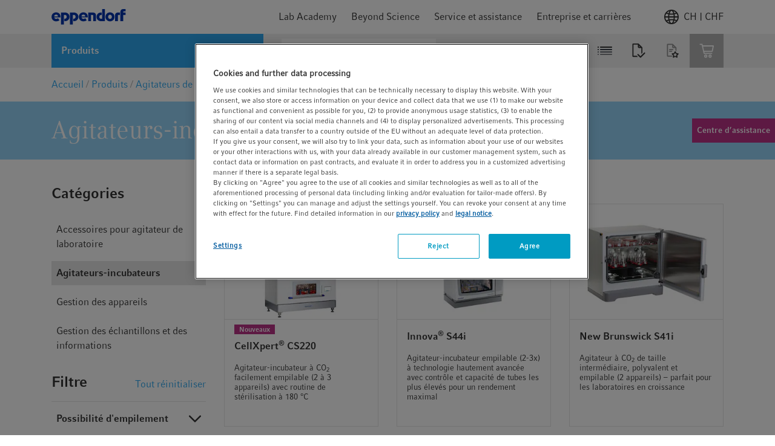

--- FILE ---
content_type: text/html;charset=UTF-8
request_url: https://www.eppendorf.com/ch-fr/Produits/Agitateurs-de-laboratoire/Agitateurs-incubateurs-c-WebPSub-H-44545
body_size: 49756
content:














    




<!DOCTYPE html>
<html lang="fr">
<head>
    <base href="https://www.eppendorf.com/ch-fr/">
    <title>Agitateurs-incubateurs</title>
    <meta http-equiv="Content-Type" content="text/html; charset=utf-8"/>
    <meta http-equiv="X-UA-Compatible" content="IE=edge">
    <meta charset="utf-8">
    <meta name="viewport" content="width=device-width, initial-scale=1, user-scalable=no">
    <meta name="keywords">
<meta name="description">
<meta name="robots" content="index,follow">
<link rel="icon" href="/_ui/responsive/theme-lambda/images/favicon.ico" sizes="48x48">
        <link rel="icon" href="/_ui/responsive/theme-lambda/images/favicon.svg" type="image/svg+xml">
        <link rel="manifest" href="/_ui/responsive/theme-lambda/site.webmanifest">
    <link rel="apple-touch-icon" href="/_ui/responsive/theme-lambda/images/apple-touch-icon-144x144.png">
<link rel="apple-touch-icon" href="/_ui/responsive/theme-lambda/images/apple-touch-icon-180x180.png">
<link rel="mask-icon" href="/_ui/responsive/theme-lambda/images/safari-pinned-tab.svg" color="#ffffff">
<link rel="alternate" href="https://www.eppendorf.com/cn-en/Products/Lab-Shakers/Incubator-Shakers-c-WebPSub-H-44545" hreflang="en-CN">
            <link rel="alternate" href="https://www.eppendorf.com/ch-en/Products/Lab-Shakers/Incubator-Shakers-c-WebPSub-H-44545" hreflang="en-CH">
            <link rel="alternate" href="https://www.eppendorf.com/cn-zh/Products/Lab-Shakers/Incubator-Shakers-c-WebPSub-H-44545" hreflang="zh">
            <link rel="alternate" href="https://www.eppendorf.com/fr-en/Products/Lab-Shakers/Incubator-Shakers-c-WebPSub-H-44545" hreflang="en-FR">
            <link rel="alternate" href="https://www.eppendorf.com/br-en/Products/Lab-Shakers/Incubator-Shakers-c-WebPSub-H-44545" hreflang="en-BR">
            <link rel="alternate" href="https://www.eppendorf.com/de-de/Produkte/Laborsch%C3%BCttler/Inkubationssch%C3%BCttler-c-WebPSub-H-44545" hreflang="de">
            <link rel="alternate" href="https://www.eppendorf.com/gb-en/Products/Lab-Shakers/Incubator-Shakers-c-WebPSub-H-44545" hreflang="en-GB">
            <link rel="alternate" href="https://www.eppendorf.com/fr-fr/Produits/Agitateurs-de-laboratoire/Agitateurs-incubateurs-c-WebPSub-H-44545" hreflang="fr">
            <link rel="alternate" href="https://www.eppendorf.com/sg-en/Products/Lab-Shakers/Incubator-Shakers-c-WebPSub-H-44545" hreflang="en-SG">
            <link rel="alternate" href="https://www.eppendorf.com/pl-pl/Produkty/Wytrz%C4%85sarki/Wytrz%C4%85sarki-z-inkubacj%C4%85-c-WebPSub-H-44545" hreflang="pl">
            <link rel="alternate" href="https://www.eppendorf.com/us-en/Products/Lab-Shakers/Incubator-Shakers-c-WebPSub-H-44545" hreflang="en">
            <link rel="alternate" href="https://www.eppendorf.com/my-en/Products/Lab-Shakers/Incubator-Shakers-c-WebPSub-H-44545" hreflang="en-MY">
            <link rel="alternate" href="https://www.eppendorf.com/be-en/Products/Lab-Shakers/Incubator-Shakers-c-WebPSub-H-44545" hreflang="en-BE">
            <link rel="alternate" href="https://www.eppendorf.com/lt-en/Products/Lab-Shakers/Incubator-Shakers-c-WebPSub-H-44545" hreflang="en-LT">
            <link rel="alternate" href="https://www.eppendorf.com/ar-en/Products/Lab-Shakers/Incubator-Shakers-c-WebPSub-H-44545" hreflang="en-AR">
            <link rel="alternate" href="https://www.eppendorf.com/ma-en/Products/Lab-Shakers/Incubator-Shakers-c-WebPSub-H-44545" hreflang="en-MA">
            <link rel="alternate" href="https://www.eppendorf.com/ch-de/Produkte/Laborsch%C3%BCttler/Inkubationssch%C3%BCttler-c-WebPSub-H-44545" hreflang="de-CH">
            <link rel="alternate" href="https://www.eppendorf.com/it-it/Prodotti/Agitatori-da-laboratorio/Agitatori-incubatori-c-WebPSub-H-44545" hreflang="it">
            <link rel="alternate" href="https://www.eppendorf.com/hu-en/Products/Lab-Shakers/Incubator-Shakers-c-WebPSub-H-44545" hreflang="en-HU">
            <link rel="alternate" href="https://www.eppendorf.com/se-en/Products/Lab-Shakers/Incubator-Shakers-c-WebPSub-H-44545" hreflang="en-SE">
            <link rel="alternate" href="https://www.eppendorf.com/nl-en/Products/Lab-Shakers/Incubator-Shakers-c-WebPSub-H-44545" hreflang="en-NL">
            <link rel="alternate" href="https://www.eppendorf.com/za-en/Products/Lab-Shakers/Incubator-Shakers-c-WebPSub-H-44545" hreflang="en-ZA">
            <link rel="alternate" href="https://www.eppendorf.com/es-en/Products/Lab-Shakers/Incubator-Shakers-c-WebPSub-H-44545" hreflang="en-ES">
            <link rel="alternate" href="https://www.eppendorf.com/es-es/Productos/Agitadores-de-laboratorio/Agitadores-incubadores-c-WebPSub-H-44545" hreflang="es">
            <link rel="alternate" href="https://www.eppendorf.com/ch-fr/Produits/Agitateurs-de-laboratoire/Agitateurs-incubateurs-c-WebPSub-H-44545" hreflang="fr-CH">
            <link rel="alternate" href="https://www.eppendorf.com/jp-en/Products/Lab-Shakers/Incubator-Shakers-c-WebPSub-H-44545" hreflang="en-JP">
            <link rel="alternate" href="https://www.eppendorf.com/ae-en/Products/Lab-Shakers/Incubator-Shakers-c-WebPSub-H-44545" hreflang="en-AE">
            <link rel="alternate" href="https://www.eppendorf.com/ie-en/Products/Lab-Shakers/Incubator-Shakers-c-WebPSub-H-44545" hreflang="en-IE">
            <link rel="alternate" href="https://www.eppendorf.com/rs-en/Products/Lab-Shakers/Incubator-Shakers-c-WebPSub-H-44545" hreflang="en-RS">
            <link rel="alternate" href="https://www.eppendorf.com/it-en/Products/Lab-Shakers/Incubator-Shakers-c-WebPSub-H-44545" hreflang="en-IT">
            <link rel="alternate" href="https://www.eppendorf.com/in-en/Products/Lab-Shakers/Incubator-Shakers-c-WebPSub-H-44545" hreflang="en-IN">
            <link rel="alternate" href="https://www.eppendorf.com/br-pt/Produtos/Agitadores-de-laborat%C3%B3rio/Shakers-incubadores-c-WebPSub-H-44545" hreflang="pt">
            <link rel="alternate" href="https://www.eppendorf.com/pt-en/Products/Lab-Shakers/Incubator-Shakers-c-WebPSub-H-44545" hreflang="en-PT">
            <link rel="alternate" href="https://www.eppendorf.com/ph-en/Products/Lab-Shakers/Incubator-Shakers-c-WebPSub-H-44545" hreflang="en-PH">
            <link rel="alternate" href="https://www.eppendorf.com/kr-en/Products/Lab-Shakers/Incubator-Shakers-c-WebPSub-H-44545" hreflang="en-KR">
            <link rel="alternate" href="https://www.eppendorf.com/ma-fr/Produits/Agitateurs-de-laboratoire/Agitateurs-incubateurs-c-WebPSub-H-44545" hreflang="fr-MA">
            <link rel="alternate" href="https://www.eppendorf.com/th-en/Products/Lab-Shakers/Incubator-Shakers-c-WebPSub-H-44545" hreflang="en-TH">
            <link rel="alternate" href="https://www.eppendorf.com/at-en/Products/Lab-Shakers/Incubator-Shakers-c-WebPSub-H-44545" hreflang="en-AT">
            <link rel="alternate" href="https://www.eppendorf.com/fj-en/Products/Lab-Shakers/Incubator-Shakers-c-WebPSub-H-44545" hreflang="en-FJ">
            <link rel="alternate" href="https://www.eppendorf.com/jp-ja/Products/Lab-Shakers/Incubator-Shakers-c-WebPSub-H-44545" hreflang="ja">
            <link rel="alternate" href="https://www.eppendorf.com/tw-en/Products/Lab-Shakers/Incubator-Shakers-c-WebPSub-H-44545" hreflang="en-TW">
            <link rel="alternate" href="https://www.eppendorf.com/at-de/Produkte/Laborsch%C3%BCttler/Inkubationssch%C3%BCttler-c-WebPSub-H-44545" hreflang="de-AT">
            <link rel="alternate" href="https://www.eppendorf.com/bd-en/Products/Lab-Shakers/Incubator-Shakers-c-WebPSub-H-44545" hreflang="en-BD">
            <link rel="alternate" href="https://www.eppendorf.com/dk-en/Products/Lab-Shakers/Incubator-Shakers-c-WebPSub-H-44545" hreflang="en-DK">
            <link rel="alternate" href="https://www.eppendorf.com/au-en/Products/Lab-Shakers/Incubator-Shakers-c-WebPSub-H-44545" hreflang="en-AU">
            <link rel="alternate" href="https://www.eppendorf.com/de-en/Products/Lab-Shakers/Incubator-Shakers-c-WebPSub-H-44545" hreflang="en-DE">
            <link rel="alternate" href="https://www.eppendorf.com/pl-en/Products/Lab-Shakers/Incubator-Shakers-c-WebPSub-H-44545" hreflang="en-PL">
            <link rel="alternate" href="https://www.eppendorf.com/bn-en/Products/Lab-Shakers/Incubator-Shakers-c-WebPSub-H-44545" hreflang="en-BN">
            <link rel="alternate" href="https://www.eppendorf.com/id-en/Products/Lab-Shakers/Incubator-Shakers-c-WebPSub-H-44545" hreflang="en-ID">
            <link rel="alternate" href="https://www.eppendorf.com/be-fr/Produits/Agitateurs-de-laboratoire/Agitateurs-incubateurs-c-WebPSub-H-44545" hreflang="fr-BE">
            <link rel="alternate" href="https://www.eppendorf.com/nz-en/Products/Lab-Shakers/Incubator-Shakers-c-WebPSub-H-44545" hreflang="en-NZ">
            <link rel="alternate" href="https://www.eppendorf.com/hk-en/Products/Lab-Shakers/Incubator-Shakers-c-WebPSub-H-44545" hreflang="en-HK">
            <link rel="alternate" href="https://www.eppendorf.com/ar-es/Productos/Agitadores-de-laboratorio/Agitadores-incubadores-c-WebPSub-H-44545" hreflang="es-AR">
            <link rel="alternate" href="https://www.eppendorf.com/ca-fr/Produits/Agitateurs-de-laboratoire/Agitateurs-incubateurs-c-WebPSub-H-44545" hreflang="fr-CA">
            <link rel="alternate" href="https://www.eppendorf.com/fi-en/Products/Lab-Shakers/Incubator-Shakers-c-WebPSub-H-44545" hreflang="en-FI">
            <link rel="alternate" href="https://www.eppendorf.com/no-en/Products/Lab-Shakers/Incubator-Shakers-c-WebPSub-H-44545" hreflang="en-NO">
            <link rel="alternate" href="https://www.eppendorf.com/kr-ko/Products/Lab-Shakers/Incubator-Shakers-c-WebPSub-H-44545" hreflang="ko">
            <link rel="alternate" href="https://www.eppendorf.com/ca-en/Products/Lab-Shakers/Incubator-Shakers-c-WebPSub-H-44545" hreflang="en-CA">
            <link rel="canonical" href="https://www.eppendorf.com/ch-fr/Produits/Agitateurs-de-laboratoire/Agitateurs-incubateurs-c-WebPSub-H-44545"/>
            <link rel="stylesheet" type="text/css" media="all" href="/wro/all_responsive.css?v=202601150940" />
		<link rel="stylesheet" type="text/css" media="all" href="/wro/addons_responsive.css?v=202601150940" />
	<link rel="preload" href="/_ui/responsive/common/febundle/fonts/CompatilFactRegular_normal_normal.woff2" as="font" type="font/woff" crossorigin>
<link rel="preload" href="/_ui/responsive/common/febundle/fonts/CompatilTextRegular_normal_normal.woff2" as="font" type="font/woff" crossorigin>

<link rel="preload" href="/_ui/responsive/common/febundle/css/chunks/col-flyout.css" as="style">
<link rel="preload" href="/_ui/responsive/common/febundle/css/chunks/col-flyout.css" as="style">
<link rel="stylesheet" type="text/css" media="all" href="/_ui/responsive/common/febundle/css/chunks/col-flyout.css" />

<link rel="stylesheet" type="text/css" media="all"
	  href="/_ui/responsive/common/febundle/css/chunks/vendors~main.css?v=202601150940"/>
<link rel="stylesheet" type="text/css" media="all"
	  href="/_ui/responsive/common/febundle/css/main.css?v=202601150940"/>
<script type="text/javascript" src="https://cdn.cookielaw.org/consent/9b0872e3-90d2-44cc-8687-d6e1f13b9fa1/OtAutoBlock.js" ></script>
    <script src="https://cdn.cookielaw.org/scripttemplates/otSDKStub.js" data-document-language="true" type="text/javascript" charset="UTF-8" data-domain-script="9b0872e3-90d2-44cc-8687-d6e1f13b9fa1" ></script>
    <script type="text/javascript">
        function OptanonWrapper() {
            // const blackList = [/testsys\.eppendorf/];
            // if(blackList.some(rx => rx.test(window.location.href))) {
            //     document.getElementsByClassName("onetrust-pc-dark-filter")[0].style.display = "none";
            //     document.getElementById("onetrust-banner-sdk").style.display = "none";
            // }

            let activeGroups = window.OnetrustActiveGroups;

            if (activeGroups && activeGroups.length > 1) {
                let groups = activeGroups.split(",").filter(element => element);
                let noCookiesBanners = document.querySelectorAll(".no-cookies-info");
                let groupIds = ["C0001","C0003","C0002","C0005","C0004"];
                let status = groupIds.every(id => groups.includes(id));

                if (status === true) {
                    console.log("Cookies accepted");
                    noCookiesBanners.forEach(element => {
                        if (!element.classList.contains("d-none")) {
                            element.classList.add("d-none");
                        }
                    });
                } else {
                    console.log("Cookies rejected");
                    noCookiesBanners.forEach(element => {
                        if (element.classList.contains("d-none")) {
                            element.classList.remove("d-none");
                        }
                    });
                }
            }

            window.DY = window.DY || {};
            window.DY.userActiveConsent = {
                accepted: false
            };
            if (!DY.userActiveConsent.accepted && typeof OnetrustActiveGroups !== "undefined") {
                let consent = OnetrustActiveGroups.includes("C0003"); // C0003 => Functional Cookies
                DY.userActiveConsent.accepted = !!(consent);
            }

            OneTrust.OnConsentChanged(function() {
                if (typeof DYO !== "undefined" && typeof DYO.ActiveConsent !== "undefined" && typeof OnetrustActiveGroups !== "undefined") {
                    DYO.ActiveConsent.updateConsentAcceptedStatus(!!(OnetrustActiveGroups.includes("C0003")));
                }
            });
        }
    </script>
    <script type="application/ld+json">
            {"@context":"https://schema.org","@type":"WebPage","name":"Agitateurs-incubateurs","url":"https://www.eppendorf.com/ch-fr/Produits/Agitateurs-de-laboratoire/Agitateurs-incubateurs-c-WebPSub-H-44545","mainEntity":{"@type":"ItemList","itemListElement":[{"@type":"ListItem","position":1,"url":"https://www.eppendorf.com/ch-fr/Produits/Incubation-cellulaire/Incubateurs-%C3%A0-CO2/CellXpert-CS220-p-PF-11036298"},{"@type":"ListItem","position":2,"url":"https://www.eppendorf.com/ch-fr/Produits/Agitateurs-de-laboratoire/Agitateurs-incubateurs/InnovaS44i-p-PF-169613"},{"@type":"ListItem","position":3,"url":"https://www.eppendorf.com/ch-fr/Produits/Incubation-cellulaire/Incubateurs-%C3%A0-CO2/New-Brunswick-S41i-p-PF-11050"},{"@type":"ListItem","position":4,"url":"https://www.eppendorf.com/ch-fr/Produits/Agitateurs-de-laboratoire/Agitateurs-incubateurs/New-Brunswick-Innova-44-44R-p-PF-11020"},{"@type":"ListItem","position":5,"url":"https://www.eppendorf.com/ch-fr/Produits/Agitateurs-de-laboratoire/Agitateurs-incubateurs/New-Brunswick-Innova-42-42R-p-PF-11016"},{"@type":"ListItem","position":6,"url":"https://www.eppendorf.com/ch-fr/Produits/Agitateurs-de-laboratoire/Agitateurs-incubateurs/New-Brunswick-Innova-40-40R-p-PF-11012"}]}}</script>
    <script src="/_ui/shared/js/analyticsmediator.js"></script>
<script type="text/javascript">
        /* Google Analytics */
        var googleAnalyticsTrackingId = 'GTM-K89PBQH';

        var dataLayer = [{
            pageId: 'productSubCategory',
            pageName: window.location.pathname + window.location.search,
            pageLanguage: 'fr',
            userId: '',
            userLoginStatus: 'false',
            isPunchOut: 'false',
            pageArea: 'shop',
            pageCountry: 'CH',
            selectedCountry: 'CH'
        }];

        function gtag() {
            dataLayer.push(arguments)
        }

        gtag("consent", "default", {
            ad_storage: "denied",
            analytics_storage: "denied",
            functionality_storage: "denied",
            personalization_storage: "denied",
            security_storage: "granted",
            ad_user_data: "denied",
            ad_personalization: "denied",
            wait_for_update: 500
        });

        (function (w, d, s, l, i) {
            w[l] = w[l] || [];
            w[l].push({'gtm.start': new Date().getTime(), event: 'gtm.js'});
            var f = d.getElementsByTagName(s)[0], j = d.createElement(s),
                dl = l != 'dataLayer' ? '&l=' + l : '';
            j.async = true;
            j.src = 'https://str.eppendorf.com/gtm.js?id=' + i + dl;
            f.parentNode.insertBefore(j, f);
        })(window, document, 'script', 'dataLayer', googleAnalyticsTrackingId);
    </script>
<link rel="preload" href="/_ui/responsive/common/febundle/js/loader.js?v=202601150940" as="script">
    <link rel="preload" href="/_ui/responsive/common/febundle/js/modern/vendors~main.js?v=202601150940" as="script">
    <link rel="preload" href="/_ui/responsive/common/febundle/js/modern/main.js?v=202601150940" as="script">
    <link rel="preconnect" href="//cdn-eu.dynamicyield.com">
    <link rel="preconnect" href="//st-eu.dynamicyield.com">
    <link rel="preconnect" href="//rcom-eu.dynamicyield.com">
    <link rel="dns-prefetch" href="//cdn-eu.dynamicyield.com">
    <link rel="dns-prefetch" href="//st-eu.dynamicyield.com">
    <link rel="dns-prefetch" href="//rcom-eu.dynamicyield.com">

    




  







</head>

<body class="page-productSubCategory pageType-CategoryPage template-pages-category-productSubCategoryPage  language-fr environment-PROD">



<noscript>
    <iframe src="https://www.googletagmanager.com/ns.html?id=GTM-K89PBQH"
            height="0" width="0" style="display:none;visibility:hidden"></iframe>
</noscript>

<script type="text/javascript">
        

        function trackAddToCart(trackingEcommerceData, quantityAdded = null) {
            if (quantityAdded && trackingEcommerceData.items?.[0]) {
                const item = trackingEcommerceData.items[0];
                item.quantity = quantityAdded;
                trackingEcommerceData.value = quantityAdded * item.price;
            }
            dataLayer.push({ ecommerce: null });
            dataLayer.push({
                event: "EEC_add_to_cart",
                event_name: "add_to_cart",
                ecommerce: trackingEcommerceData
            });
        }

        function trackRemoveFromCart(trackingEcommerceData, quantityRemoved = null) {
            if (quantityRemoved && trackingEcommerceData.items?.[0]) {
                const item = trackingEcommerceData.items[0];
                item.quantity = quantityRemoved;
                trackingEcommerceData.value = quantityRemoved * item.price;
            }
            dataLayer.push({ ecommerce: null });
            dataLayer.push({
                event: "EEC_remove_from_cart",
                event_name: "remove_from_cart",
                ecommerce: trackingEcommerceData
            });
        }

        function trackUpdateCart(initialQuantity, newQuantity, trackingEcommerceData) {
            const initialQty = Number(initialQuantity);
            const newQty = Number(newQuantity);

            if (isNaN(initialQty) || isNaN(newQty)) {
                console.error("Invalid quantity values");
                return;
            }

            if (initialQty !== newQty) {
                const quantityDifference = newQty - initialQty;
                if (quantityDifference > 0) {
                    trackAddToCart(trackingEcommerceData, quantityDifference);
                } else {
                    trackRemoveFromCart(trackingEcommerceData, -quantityDifference);
                }
            }
        }

        function trackAddToWishlist(trackingEcommerceData, quantityAdded = null) {
            if (quantityAdded && trackingEcommerceData.items?.[0]) {
                const item = trackingEcommerceData.items[0];
                item.quantity = quantityAdded;
                trackingEcommerceData.value = quantityAdded * item.price;
            }
            dataLayer.push({ ecommerce: null });
            dataLayer.push({
                event: "EEC_add_to_wishlist",
                event_name: "add_to_wishlist",
                ecommerce: trackingEcommerceData
            });
        }

        function trackViewItemOrList(trackingData) {
            window.dataLayer.push({ ecommerce: null });
            window.dataLayer.push(trackingData);
        }

        function trackGenerateLead(trackingData) {
            window.dataLayer.push({ ecommerce: null });
            window.dataLayer.push(trackingData);
        }

        // for adblocker
        if (window.mediator) {
            window.mediator.subscribe('trackAddToCart', trackingEcommerceData => {
                if (trackingEcommerceData) {
                    trackAddToCart(trackingEcommerceData);
                }
            });

            window.mediator.subscribe('trackRemoveFromCart', trackingEcommerceData => {
                // console.log("asdf trackingEcommerceData in googleAnalyticsBody.tag mediator", trackingEcommerceData);
                if (trackingEcommerceData) {
                    trackRemoveFromCart(trackingEcommerceData);
                }
            });

            window.mediator.subscribe('trackUpdateCart', data => {
                const { initialCartQuantity, newCartQuantity, trackingEcommerceData } = data;
                if (initialCartQuantity && newCartQuantity && trackingEcommerceData) {
                    trackUpdateCart(initialCartQuantity, newCartQuantity, trackingEcommerceData);
                }
            });

            window.mediator.subscribe('trackAddToWishlist', trackingEcommerceData => {
                if (trackingEcommerceData) {
                    trackAddToWishlist(trackingEcommerceData);
                }
            });

            window.mediator.subscribe('trackViewItemOrList', trackingData => {
                if (trackingData) {
                    trackViewItemOrList(trackingData);
                }
            });

            window.mediator.subscribe('trackGenerateLead', trackingData => {
                if (trackingData) {
                    trackGenerateLead(trackingData);
                }
            });
        }
    </script>
<div id="v-app">
    <lightbox type="xs">
        <template slot="trigger">
            <p id="autoLogout"></p>
        </template>
        <template slot="lightbox">
            <div class="autoLogoutModal">
                <p class="h2 typography__flags --boldFa">Votre session va bientôt expirer</p>
                <hr>
                <p class="mb-2 mt-1">Pour des raisons de sécurité, vous serez automatiquement déconnecté dans: </p>
                <div class="timer d-flex">
                    <p class="h2 typography__flags --boldFa">
                        <span class="minutes"></span>
                        <span>Minutes</span>
                    </p>
                    <p class="h2 typography__flags --boldFa ml-1">
                        <span class="seconds"></span>
                        <span>Secondes</span>
                    </p>
                </div>
                <p class="mt-2">Veuillez cliquer sur «Continuer» pour rester connecté ou sur «Se déconnecter» pour mettre fin à votre session.</p>
                <div class="d-flex justify-content-end mt-3">
                    <a id="loginOverlayLogoutButton" href="/ch-fr/logout"
                       class="button__secondary js-signout-session mr-2 typography__copyText gtm-session-autologout-modal-button-logout">
                        Se déconnecter</a>
                    <button class="button__primary js-continue-session js-close-lightbox">Continuer</button>
                </div>
            </div>
        </template>
    </lightbox>

    <main data-currency-iso-code="CHF"
                
        >
            <a href="#skip-to-content" class="skiptocontent" data-role="none">text.skipToContent</a>
            <a href="#skiptonavigation" class="skiptonavigation" data-role="none">text.skipToNavigation</a>

            <div class="yCmsContentSlot">
<div id="consent-management-alert" data-consent-management-url="">

    <ul class="consent-management-list" role="tablist" aria-live="polite" data-behavior="accordion">

        </ul>
</div></div><header class="header ">
		
























<div class="header-top default-transition">
    
        
    
    <div class="navigation-container hidden ">
        <div class="container">
            <div class="navigation-top">
                <span class="typography__caption typography__flags --boldFa --uppercase">
                    MENU
                </span>
                
                    <div class="country-switch-dialog">
                        









    <div v-popover="{ buttonSelector: '.icon' , placement: 'bottom-end'}" class="header-change-country">
        <div class="icon w-100 d-flex justify-content-end gtm-header-change-country">
            <svg class="mr-1">
                <use xlink:href="/_ui/responsive/common/febundle/svg-sprite/sprite.svg#icon_world"></use>
            </svg>
            CH | CHF
        </div>
        <div class="popover-wrapper hidden">
            <div class="popover-content" v-country-selector="{
                    listing: [{&#034;isocode&#034;:&#034;AF&#034;,&#034;name&#034;:&#034;Afghanistan&#034;,&#034;baseStoreUid&#034;:&#034;eagMEA&#034;,&#034;languages&#034;:[{&#034;isocode&#034;:&#034;en&#034;,&#034;name&#034;:&#034;Anglais&#034;,&#034;nativeName&#034;:null,&#034;active&#034;:false,&#034;required&#034;:false}],&#034;currencies&#034;:[&#034;USD&#034;,&#034;EUR&#034;],&#034;checkoutDisabled&#034;:true},{&#034;isocode&#034;:&#034;ZA&#034;,&#034;name&#034;:&#034;Afrique du Sud&#034;,&#034;baseStoreUid&#034;:&#034;eagZA&#034;,&#034;languages&#034;:[{&#034;isocode&#034;:&#034;en&#034;,&#034;name&#034;:&#034;Anglais&#034;,&#034;nativeName&#034;:null,&#034;active&#034;:false,&#034;required&#034;:false}],&#034;currencies&#034;:[&#034;ZAR&#034;],&#034;checkoutDisabled&#034;:true},{&#034;isocode&#034;:&#034;AL&#034;,&#034;name&#034;:&#034;Albanie&#034;,&#034;baseStoreUid&#034;:&#034;eagRS&#034;,&#034;languages&#034;:[{&#034;isocode&#034;:&#034;en&#034;,&#034;name&#034;:&#034;Anglais&#034;,&#034;nativeName&#034;:null,&#034;active&#034;:false,&#034;required&#034;:false}],&#034;currencies&#034;:[&#034;RSD&#034;],&#034;checkoutDisabled&#034;:true},{&#034;isocode&#034;:&#034;DZ&#034;,&#034;name&#034;:&#034;Algérie&#034;,&#034;baseStoreUid&#034;:&#034;eagMA&#034;,&#034;languages&#034;:[{&#034;isocode&#034;:&#034;fr&#034;,&#034;name&#034;:&#034;Français&#034;,&#034;nativeName&#034;:null,&#034;active&#034;:false,&#034;required&#034;:false},{&#034;isocode&#034;:&#034;en&#034;,&#034;name&#034;:&#034;Anglais&#034;,&#034;nativeName&#034;:null,&#034;active&#034;:false,&#034;required&#034;:false}],&#034;currencies&#034;:[&#034;EUR&#034;],&#034;checkoutDisabled&#034;:true},{&#034;isocode&#034;:&#034;DE&#034;,&#034;name&#034;:&#034;Allemagne&#034;,&#034;baseStoreUid&#034;:&#034;eagDE&#034;,&#034;languages&#034;:[{&#034;isocode&#034;:&#034;de&#034;,&#034;name&#034;:&#034;Allemand&#034;,&#034;nativeName&#034;:null,&#034;active&#034;:false,&#034;required&#034;:false},{&#034;isocode&#034;:&#034;en&#034;,&#034;name&#034;:&#034;Anglais&#034;,&#034;nativeName&#034;:null,&#034;active&#034;:false,&#034;required&#034;:false}],&#034;currencies&#034;:[&#034;EUR&#034;],&#034;checkoutDisabled&#034;:false},{&#034;isocode&#034;:&#034;AO&#034;,&#034;name&#034;:&#034;Angola&#034;,&#034;baseStoreUid&#034;:&#034;eagZA&#034;,&#034;languages&#034;:[{&#034;isocode&#034;:&#034;en&#034;,&#034;name&#034;:&#034;Anglais&#034;,&#034;nativeName&#034;:null,&#034;active&#034;:false,&#034;required&#034;:false}],&#034;currencies&#034;:[&#034;ZAR&#034;],&#034;checkoutDisabled&#034;:true},{&#034;isocode&#034;:&#034;AI&#034;,&#034;name&#034;:&#034;Anguilla&#034;,&#034;baseStoreUid&#034;:&#034;eagAR&#034;,&#034;languages&#034;:[{&#034;isocode&#034;:&#034;es&#034;,&#034;name&#034;:&#034;Espagnol&#034;,&#034;nativeName&#034;:null,&#034;active&#034;:false,&#034;required&#034;:false},{&#034;isocode&#034;:&#034;en&#034;,&#034;name&#034;:&#034;Anglais&#034;,&#034;nativeName&#034;:null,&#034;active&#034;:false,&#034;required&#034;:false}],&#034;currencies&#034;:[&#034;ARS&#034;],&#034;checkoutDisabled&#034;:true},{&#034;isocode&#034;:&#034;AG&#034;,&#034;name&#034;:&#034;Antigua-et-Barbuda&#034;,&#034;baseStoreUid&#034;:&#034;eagAR&#034;,&#034;languages&#034;:[{&#034;isocode&#034;:&#034;es&#034;,&#034;name&#034;:&#034;Espagnol&#034;,&#034;nativeName&#034;:null,&#034;active&#034;:false,&#034;required&#034;:false},{&#034;isocode&#034;:&#034;en&#034;,&#034;name&#034;:&#034;Anglais&#034;,&#034;nativeName&#034;:null,&#034;active&#034;:false,&#034;required&#034;:false}],&#034;currencies&#034;:[&#034;ARS&#034;],&#034;checkoutDisabled&#034;:true},{&#034;isocode&#034;:&#034;SA&#034;,&#034;name&#034;:&#034;Arabie saoudite&#034;,&#034;baseStoreUid&#034;:&#034;eagMEA&#034;,&#034;languages&#034;:[{&#034;isocode&#034;:&#034;en&#034;,&#034;name&#034;:&#034;Anglais&#034;,&#034;nativeName&#034;:null,&#034;active&#034;:false,&#034;required&#034;:false}],&#034;currencies&#034;:[&#034;USD&#034;,&#034;EUR&#034;],&#034;checkoutDisabled&#034;:true},{&#034;isocode&#034;:&#034;AR&#034;,&#034;name&#034;:&#034;Argentine&#034;,&#034;baseStoreUid&#034;:&#034;eagAR&#034;,&#034;languages&#034;:[{&#034;isocode&#034;:&#034;es&#034;,&#034;name&#034;:&#034;Espagnol&#034;,&#034;nativeName&#034;:null,&#034;active&#034;:false,&#034;required&#034;:false},{&#034;isocode&#034;:&#034;en&#034;,&#034;name&#034;:&#034;Anglais&#034;,&#034;nativeName&#034;:null,&#034;active&#034;:false,&#034;required&#034;:false}],&#034;currencies&#034;:[&#034;ARS&#034;],&#034;checkoutDisabled&#034;:true},{&#034;isocode&#034;:&#034;AM&#034;,&#034;name&#034;:&#034;Arménie&#034;,&#034;baseStoreUid&#034;:&#034;eagRS&#034;,&#034;languages&#034;:[{&#034;isocode&#034;:&#034;en&#034;,&#034;name&#034;:&#034;Anglais&#034;,&#034;nativeName&#034;:null,&#034;active&#034;:false,&#034;required&#034;:false}],&#034;currencies&#034;:[&#034;RSD&#034;],&#034;checkoutDisabled&#034;:true},{&#034;isocode&#034;:&#034;AW&#034;,&#034;name&#034;:&#034;Aruba&#034;,&#034;baseStoreUid&#034;:&#034;eagAR&#034;,&#034;languages&#034;:[{&#034;isocode&#034;:&#034;es&#034;,&#034;name&#034;:&#034;Espagnol&#034;,&#034;nativeName&#034;:null,&#034;active&#034;:false,&#034;required&#034;:false},{&#034;isocode&#034;:&#034;en&#034;,&#034;name&#034;:&#034;Anglais&#034;,&#034;nativeName&#034;:null,&#034;active&#034;:false,&#034;required&#034;:false}],&#034;currencies&#034;:[&#034;ARS&#034;],&#034;checkoutDisabled&#034;:true},{&#034;isocode&#034;:&#034;AU&#034;,&#034;name&#034;:&#034;Australie&#034;,&#034;baseStoreUid&#034;:&#034;eagAU&#034;,&#034;languages&#034;:[{&#034;isocode&#034;:&#034;en&#034;,&#034;name&#034;:&#034;Anglais&#034;,&#034;nativeName&#034;:null,&#034;active&#034;:false,&#034;required&#034;:false}],&#034;currencies&#034;:[&#034;AUD&#034;],&#034;checkoutDisabled&#034;:false},{&#034;isocode&#034;:&#034;AT&#034;,&#034;name&#034;:&#034;Autriche&#034;,&#034;baseStoreUid&#034;:&#034;eagAT&#034;,&#034;languages&#034;:[{&#034;isocode&#034;:&#034;de&#034;,&#034;name&#034;:&#034;Allemand&#034;,&#034;nativeName&#034;:null,&#034;active&#034;:false,&#034;required&#034;:false},{&#034;isocode&#034;:&#034;en&#034;,&#034;name&#034;:&#034;Anglais&#034;,&#034;nativeName&#034;:null,&#034;active&#034;:false,&#034;required&#034;:false}],&#034;currencies&#034;:[&#034;EUR&#034;],&#034;checkoutDisabled&#034;:false},{&#034;isocode&#034;:&#034;AZ&#034;,&#034;name&#034;:&#034;Azerbaïdjan&#034;,&#034;baseStoreUid&#034;:&#034;eagRS&#034;,&#034;languages&#034;:[{&#034;isocode&#034;:&#034;en&#034;,&#034;name&#034;:&#034;Anglais&#034;,&#034;nativeName&#034;:null,&#034;active&#034;:false,&#034;required&#034;:false}],&#034;currencies&#034;:[&#034;RSD&#034;],&#034;checkoutDisabled&#034;:true},{&#034;isocode&#034;:&#034;BS&#034;,&#034;name&#034;:&#034;Bahamas&#034;,&#034;baseStoreUid&#034;:&#034;eagAR&#034;,&#034;languages&#034;:[{&#034;isocode&#034;:&#034;es&#034;,&#034;name&#034;:&#034;Espagnol&#034;,&#034;nativeName&#034;:null,&#034;active&#034;:false,&#034;required&#034;:false},{&#034;isocode&#034;:&#034;en&#034;,&#034;name&#034;:&#034;Anglais&#034;,&#034;nativeName&#034;:null,&#034;active&#034;:false,&#034;required&#034;:false}],&#034;currencies&#034;:[&#034;ARS&#034;],&#034;checkoutDisabled&#034;:true},{&#034;isocode&#034;:&#034;BH&#034;,&#034;name&#034;:&#034;Bahreïn&#034;,&#034;baseStoreUid&#034;:&#034;eagMEA&#034;,&#034;languages&#034;:[{&#034;isocode&#034;:&#034;en&#034;,&#034;name&#034;:&#034;Anglais&#034;,&#034;nativeName&#034;:null,&#034;active&#034;:false,&#034;required&#034;:false}],&#034;currencies&#034;:[&#034;USD&#034;,&#034;EUR&#034;],&#034;checkoutDisabled&#034;:true},{&#034;isocode&#034;:&#034;BD&#034;,&#034;name&#034;:&#034;Bangladesh&#034;,&#034;baseStoreUid&#034;:&#034;eagBD&#034;,&#034;languages&#034;:[{&#034;isocode&#034;:&#034;en&#034;,&#034;name&#034;:&#034;Anglais&#034;,&#034;nativeName&#034;:null,&#034;active&#034;:false,&#034;required&#034;:false}],&#034;currencies&#034;:[&#034;BDT&#034;],&#034;checkoutDisabled&#034;:true},{&#034;isocode&#034;:&#034;BB&#034;,&#034;name&#034;:&#034;Barbade&#034;,&#034;baseStoreUid&#034;:&#034;eagAR&#034;,&#034;languages&#034;:[{&#034;isocode&#034;:&#034;es&#034;,&#034;name&#034;:&#034;Espagnol&#034;,&#034;nativeName&#034;:null,&#034;active&#034;:false,&#034;required&#034;:false},{&#034;isocode&#034;:&#034;en&#034;,&#034;name&#034;:&#034;Anglais&#034;,&#034;nativeName&#034;:null,&#034;active&#034;:false,&#034;required&#034;:false}],&#034;currencies&#034;:[&#034;ARS&#034;],&#034;checkoutDisabled&#034;:true},{&#034;isocode&#034;:&#034;BE&#034;,&#034;name&#034;:&#034;Belgique&#034;,&#034;baseStoreUid&#034;:&#034;eagBE&#034;,&#034;languages&#034;:[{&#034;isocode&#034;:&#034;fr&#034;,&#034;name&#034;:&#034;Français&#034;,&#034;nativeName&#034;:null,&#034;active&#034;:false,&#034;required&#034;:false},{&#034;isocode&#034;:&#034;en&#034;,&#034;name&#034;:&#034;Anglais&#034;,&#034;nativeName&#034;:null,&#034;active&#034;:false,&#034;required&#034;:false}],&#034;currencies&#034;:[&#034;EUR&#034;],&#034;checkoutDisabled&#034;:false},{&#034;isocode&#034;:&#034;BZ&#034;,&#034;name&#034;:&#034;Belize&#034;,&#034;baseStoreUid&#034;:&#034;eagAR&#034;,&#034;languages&#034;:[{&#034;isocode&#034;:&#034;es&#034;,&#034;name&#034;:&#034;Espagnol&#034;,&#034;nativeName&#034;:null,&#034;active&#034;:false,&#034;required&#034;:false},{&#034;isocode&#034;:&#034;en&#034;,&#034;name&#034;:&#034;Anglais&#034;,&#034;nativeName&#034;:null,&#034;active&#034;:false,&#034;required&#034;:false}],&#034;currencies&#034;:[&#034;ARS&#034;],&#034;checkoutDisabled&#034;:true},{&#034;isocode&#034;:&#034;BM&#034;,&#034;name&#034;:&#034;Bermudes&#034;,&#034;baseStoreUid&#034;:&#034;eagAR&#034;,&#034;languages&#034;:[{&#034;isocode&#034;:&#034;es&#034;,&#034;name&#034;:&#034;Espagnol&#034;,&#034;nativeName&#034;:null,&#034;active&#034;:false,&#034;required&#034;:false},{&#034;isocode&#034;:&#034;en&#034;,&#034;name&#034;:&#034;Anglais&#034;,&#034;nativeName&#034;:null,&#034;active&#034;:false,&#034;required&#034;:false}],&#034;currencies&#034;:[&#034;ARS&#034;],&#034;checkoutDisabled&#034;:true},{&#034;isocode&#034;:&#034;BT&#034;,&#034;name&#034;:&#034;Bhutan&#034;,&#034;baseStoreUid&#034;:&#034;eagBD&#034;,&#034;languages&#034;:[{&#034;isocode&#034;:&#034;en&#034;,&#034;name&#034;:&#034;Anglais&#034;,&#034;nativeName&#034;:null,&#034;active&#034;:false,&#034;required&#034;:false}],&#034;currencies&#034;:[&#034;BDT&#034;],&#034;checkoutDisabled&#034;:true},{&#034;isocode&#034;:&#034;BO&#034;,&#034;name&#034;:&#034;Bolivie&#034;,&#034;baseStoreUid&#034;:&#034;eagAR&#034;,&#034;languages&#034;:[{&#034;isocode&#034;:&#034;es&#034;,&#034;name&#034;:&#034;Espagnol&#034;,&#034;nativeName&#034;:null,&#034;active&#034;:false,&#034;required&#034;:false},{&#034;isocode&#034;:&#034;en&#034;,&#034;name&#034;:&#034;Anglais&#034;,&#034;nativeName&#034;:null,&#034;active&#034;:false,&#034;required&#034;:false}],&#034;currencies&#034;:[&#034;ARS&#034;],&#034;checkoutDisabled&#034;:true},{&#034;isocode&#034;:&#034;BA&#034;,&#034;name&#034;:&#034;Bosnie-Herzégovine&#034;,&#034;baseStoreUid&#034;:&#034;eagRS&#034;,&#034;languages&#034;:[{&#034;isocode&#034;:&#034;en&#034;,&#034;name&#034;:&#034;Anglais&#034;,&#034;nativeName&#034;:null,&#034;active&#034;:false,&#034;required&#034;:false}],&#034;currencies&#034;:[&#034;RSD&#034;],&#034;checkoutDisabled&#034;:true},{&#034;isocode&#034;:&#034;BW&#034;,&#034;name&#034;:&#034;Botswana&#034;,&#034;baseStoreUid&#034;:&#034;eagZA&#034;,&#034;languages&#034;:[{&#034;isocode&#034;:&#034;en&#034;,&#034;name&#034;:&#034;Anglais&#034;,&#034;nativeName&#034;:null,&#034;active&#034;:false,&#034;required&#034;:false}],&#034;currencies&#034;:[&#034;ZAR&#034;],&#034;checkoutDisabled&#034;:true},{&#034;isocode&#034;:&#034;BN&#034;,&#034;name&#034;:&#034;Brunei Darussalam&#034;,&#034;baseStoreUid&#034;:&#034;eagBN&#034;,&#034;languages&#034;:[{&#034;isocode&#034;:&#034;en&#034;,&#034;name&#034;:&#034;Anglais&#034;,&#034;nativeName&#034;:null,&#034;active&#034;:false,&#034;required&#034;:false}],&#034;currencies&#034;:[&#034;BND&#034;],&#034;checkoutDisabled&#034;:true},{&#034;isocode&#034;:&#034;BR&#034;,&#034;name&#034;:&#034;Brésil&#034;,&#034;baseStoreUid&#034;:&#034;eagBR&#034;,&#034;languages&#034;:[{&#034;isocode&#034;:&#034;pt&#034;,&#034;name&#034;:&#034;Portugais (Brésil)&#034;,&#034;nativeName&#034;:null,&#034;active&#034;:false,&#034;required&#034;:false},{&#034;isocode&#034;:&#034;en&#034;,&#034;name&#034;:&#034;Anglais&#034;,&#034;nativeName&#034;:null,&#034;active&#034;:false,&#034;required&#034;:false}],&#034;currencies&#034;:[&#034;BRL&#034;],&#034;checkoutDisabled&#034;:false},{&#034;isocode&#034;:&#034;BG&#034;,&#034;name&#034;:&#034;Bulgarie&#034;,&#034;baseStoreUid&#034;:&#034;eagHU&#034;,&#034;languages&#034;:[{&#034;isocode&#034;:&#034;en&#034;,&#034;name&#034;:&#034;Anglais&#034;,&#034;nativeName&#034;:null,&#034;active&#034;:false,&#034;required&#034;:false}],&#034;currencies&#034;:[&#034;EUR&#034;],&#034;checkoutDisabled&#034;:true},{&#034;isocode&#034;:&#034;BF&#034;,&#034;name&#034;:&#034;Burkina Faso&#034;,&#034;baseStoreUid&#034;:&#034;eagMEA&#034;,&#034;languages&#034;:[{&#034;isocode&#034;:&#034;en&#034;,&#034;name&#034;:&#034;Anglais&#034;,&#034;nativeName&#034;:null,&#034;active&#034;:false,&#034;required&#034;:false}],&#034;currencies&#034;:[&#034;USD&#034;,&#034;EUR&#034;],&#034;checkoutDisabled&#034;:true},{&#034;isocode&#034;:&#034;BI&#034;,&#034;name&#034;:&#034;Burundi&#034;,&#034;baseStoreUid&#034;:&#034;eagMEA&#034;,&#034;languages&#034;:[{&#034;isocode&#034;:&#034;en&#034;,&#034;name&#034;:&#034;Anglais&#034;,&#034;nativeName&#034;:null,&#034;active&#034;:false,&#034;required&#034;:false}],&#034;currencies&#034;:[&#034;USD&#034;,&#034;EUR&#034;],&#034;checkoutDisabled&#034;:true},{&#034;isocode&#034;:&#034;BJ&#034;,&#034;name&#034;:&#034;Bénin&#034;,&#034;baseStoreUid&#034;:&#034;eagMEA&#034;,&#034;languages&#034;:[{&#034;isocode&#034;:&#034;en&#034;,&#034;name&#034;:&#034;Anglais&#034;,&#034;nativeName&#034;:null,&#034;active&#034;:false,&#034;required&#034;:false}],&#034;currencies&#034;:[&#034;USD&#034;,&#034;EUR&#034;],&#034;checkoutDisabled&#034;:true},{&#034;isocode&#034;:&#034;KH&#034;,&#034;name&#034;:&#034;Cambodge&#034;,&#034;baseStoreUid&#034;:&#034;eagSEA&#034;,&#034;languages&#034;:[{&#034;isocode&#034;:&#034;en&#034;,&#034;name&#034;:&#034;Anglais&#034;,&#034;nativeName&#034;:null,&#034;active&#034;:false,&#034;required&#034;:false}],&#034;currencies&#034;:[&#034;PHP&#034;],&#034;checkoutDisabled&#034;:true},{&#034;isocode&#034;:&#034;CM&#034;,&#034;name&#034;:&#034;Cameroun&#034;,&#034;baseStoreUid&#034;:&#034;eagMEA&#034;,&#034;languages&#034;:[{&#034;isocode&#034;:&#034;en&#034;,&#034;name&#034;:&#034;Anglais&#034;,&#034;nativeName&#034;:null,&#034;active&#034;:false,&#034;required&#034;:false}],&#034;currencies&#034;:[&#034;USD&#034;,&#034;EUR&#034;],&#034;checkoutDisabled&#034;:true},{&#034;isocode&#034;:&#034;CA&#034;,&#034;name&#034;:&#034;Canada&#034;,&#034;baseStoreUid&#034;:&#034;eagCA&#034;,&#034;languages&#034;:[{&#034;isocode&#034;:&#034;en&#034;,&#034;name&#034;:&#034;Anglais&#034;,&#034;nativeName&#034;:null,&#034;active&#034;:false,&#034;required&#034;:false},{&#034;isocode&#034;:&#034;fr&#034;,&#034;name&#034;:&#034;Français&#034;,&#034;nativeName&#034;:null,&#034;active&#034;:false,&#034;required&#034;:false}],&#034;currencies&#034;:[&#034;CAD&#034;],&#034;checkoutDisabled&#034;:false},{&#034;isocode&#034;:&#034;CV&#034;,&#034;name&#034;:&#034;Cap-Vert&#034;,&#034;baseStoreUid&#034;:&#034;eagMEA&#034;,&#034;languages&#034;:[{&#034;isocode&#034;:&#034;en&#034;,&#034;name&#034;:&#034;Anglais&#034;,&#034;nativeName&#034;:null,&#034;active&#034;:false,&#034;required&#034;:false}],&#034;currencies&#034;:[&#034;USD&#034;,&#034;EUR&#034;],&#034;checkoutDisabled&#034;:true},{&#034;isocode&#034;:&#034;CL&#034;,&#034;name&#034;:&#034;Chili&#034;,&#034;baseStoreUid&#034;:&#034;eagAR&#034;,&#034;languages&#034;:[{&#034;isocode&#034;:&#034;es&#034;,&#034;name&#034;:&#034;Espagnol&#034;,&#034;nativeName&#034;:null,&#034;active&#034;:false,&#034;required&#034;:false},{&#034;isocode&#034;:&#034;en&#034;,&#034;name&#034;:&#034;Anglais&#034;,&#034;nativeName&#034;:null,&#034;active&#034;:false,&#034;required&#034;:false}],&#034;currencies&#034;:[&#034;ARS&#034;],&#034;checkoutDisabled&#034;:true},{&#034;isocode&#034;:&#034;CN&#034;,&#034;name&#034;:&#034;Chine&#034;,&#034;baseStoreUid&#034;:&#034;eagCN&#034;,&#034;languages&#034;:[{&#034;isocode&#034;:&#034;zh&#034;,&#034;name&#034;:&#034;Chinois (simplifié)&#034;,&#034;nativeName&#034;:null,&#034;active&#034;:false,&#034;required&#034;:false},{&#034;isocode&#034;:&#034;en&#034;,&#034;name&#034;:&#034;Anglais&#034;,&#034;nativeName&#034;:null,&#034;active&#034;:false,&#034;required&#034;:false}],&#034;currencies&#034;:[&#034;CNY&#034;],&#034;checkoutDisabled&#034;:false},{&#034;isocode&#034;:&#034;CY&#034;,&#034;name&#034;:&#034;Chypre&#034;,&#034;baseStoreUid&#034;:&#034;eagHU&#034;,&#034;languages&#034;:[{&#034;isocode&#034;:&#034;en&#034;,&#034;name&#034;:&#034;Anglais&#034;,&#034;nativeName&#034;:null,&#034;active&#034;:false,&#034;required&#034;:false}],&#034;currencies&#034;:[&#034;EUR&#034;],&#034;checkoutDisabled&#034;:true},{&#034;isocode&#034;:&#034;CO&#034;,&#034;name&#034;:&#034;Colombie&#034;,&#034;baseStoreUid&#034;:&#034;eagAR&#034;,&#034;languages&#034;:[{&#034;isocode&#034;:&#034;es&#034;,&#034;name&#034;:&#034;Espagnol&#034;,&#034;nativeName&#034;:null,&#034;active&#034;:false,&#034;required&#034;:false},{&#034;isocode&#034;:&#034;en&#034;,&#034;name&#034;:&#034;Anglais&#034;,&#034;nativeName&#034;:null,&#034;active&#034;:false,&#034;required&#034;:false}],&#034;currencies&#034;:[&#034;ARS&#034;],&#034;checkoutDisabled&#034;:true},{&#034;isocode&#034;:&#034;KM&#034;,&#034;name&#034;:&#034;Comores&#034;,&#034;baseStoreUid&#034;:&#034;eagMEA&#034;,&#034;languages&#034;:[{&#034;isocode&#034;:&#034;en&#034;,&#034;name&#034;:&#034;Anglais&#034;,&#034;nativeName&#034;:null,&#034;active&#034;:false,&#034;required&#034;:false}],&#034;currencies&#034;:[&#034;USD&#034;,&#034;EUR&#034;],&#034;checkoutDisabled&#034;:true},{&#034;isocode&#034;:&#034;CG&#034;,&#034;name&#034;:&#034;Congo&#034;,&#034;baseStoreUid&#034;:&#034;eagMEA&#034;,&#034;languages&#034;:[{&#034;isocode&#034;:&#034;en&#034;,&#034;name&#034;:&#034;Anglais&#034;,&#034;nativeName&#034;:null,&#034;active&#034;:false,&#034;required&#034;:false}],&#034;currencies&#034;:[&#034;USD&#034;,&#034;EUR&#034;],&#034;checkoutDisabled&#034;:true},{&#034;isocode&#034;:&#034;CD&#034;,&#034;name&#034;:&#034;Congo, République démocratique du&#034;,&#034;baseStoreUid&#034;:&#034;eagMEA&#034;,&#034;languages&#034;:[{&#034;isocode&#034;:&#034;en&#034;,&#034;name&#034;:&#034;Anglais&#034;,&#034;nativeName&#034;:null,&#034;active&#034;:false,&#034;required&#034;:false}],&#034;currencies&#034;:[&#034;USD&#034;,&#034;EUR&#034;],&#034;checkoutDisabled&#034;:true},{&#034;isocode&#034;:&#034;KR&#034;,&#034;name&#034;:&#034;Corée, République de&#034;,&#034;baseStoreUid&#034;:&#034;eagKR&#034;,&#034;languages&#034;:[{&#034;isocode&#034;:&#034;ko&#034;,&#034;name&#034;:&#034;Coréen&#034;,&#034;nativeName&#034;:null,&#034;active&#034;:false,&#034;required&#034;:false},{&#034;isocode&#034;:&#034;en&#034;,&#034;name&#034;:&#034;Anglais&#034;,&#034;nativeName&#034;:null,&#034;active&#034;:false,&#034;required&#034;:false}],&#034;currencies&#034;:[&#034;KRW&#034;],&#034;checkoutDisabled&#034;:false},{&#034;isocode&#034;:&#034;CR&#034;,&#034;name&#034;:&#034;Costa Rica&#034;,&#034;baseStoreUid&#034;:&#034;eagAR&#034;,&#034;languages&#034;:[{&#034;isocode&#034;:&#034;es&#034;,&#034;name&#034;:&#034;Espagnol&#034;,&#034;nativeName&#034;:null,&#034;active&#034;:false,&#034;required&#034;:false},{&#034;isocode&#034;:&#034;en&#034;,&#034;name&#034;:&#034;Anglais&#034;,&#034;nativeName&#034;:null,&#034;active&#034;:false,&#034;required&#034;:false}],&#034;currencies&#034;:[&#034;ARS&#034;],&#034;checkoutDisabled&#034;:true},{&#034;isocode&#034;:&#034;HR&#034;,&#034;name&#034;:&#034;Croatie&#034;,&#034;baseStoreUid&#034;:&#034;eagHU&#034;,&#034;languages&#034;:[{&#034;isocode&#034;:&#034;en&#034;,&#034;name&#034;:&#034;Anglais&#034;,&#034;nativeName&#034;:null,&#034;active&#034;:false,&#034;required&#034;:false}],&#034;currencies&#034;:[&#034;EUR&#034;],&#034;checkoutDisabled&#034;:true},{&#034;isocode&#034;:&#034;CW&#034;,&#034;name&#034;:&#034;Curaçao&#034;,&#034;baseStoreUid&#034;:&#034;eagAR&#034;,&#034;languages&#034;:[{&#034;isocode&#034;:&#034;es&#034;,&#034;name&#034;:&#034;Espagnol&#034;,&#034;nativeName&#034;:null,&#034;active&#034;:false,&#034;required&#034;:false},{&#034;isocode&#034;:&#034;en&#034;,&#034;name&#034;:&#034;Anglais&#034;,&#034;nativeName&#034;:null,&#034;active&#034;:false,&#034;required&#034;:false}],&#034;currencies&#034;:[&#034;ARS&#034;],&#034;checkoutDisabled&#034;:true},{&#034;isocode&#034;:&#034;CI&#034;,&#034;name&#034;:&#034;Côte-d’Ivoire&#034;,&#034;baseStoreUid&#034;:&#034;eagMEA&#034;,&#034;languages&#034;:[{&#034;isocode&#034;:&#034;en&#034;,&#034;name&#034;:&#034;Anglais&#034;,&#034;nativeName&#034;:null,&#034;active&#034;:false,&#034;required&#034;:false}],&#034;currencies&#034;:[&#034;USD&#034;,&#034;EUR&#034;],&#034;checkoutDisabled&#034;:true},{&#034;isocode&#034;:&#034;DK&#034;,&#034;name&#034;:&#034;Danemark&#034;,&#034;baseStoreUid&#034;:&#034;eagDK&#034;,&#034;languages&#034;:[{&#034;isocode&#034;:&#034;en&#034;,&#034;name&#034;:&#034;Anglais&#034;,&#034;nativeName&#034;:null,&#034;active&#034;:false,&#034;required&#034;:false}],&#034;currencies&#034;:[&#034;EUR&#034;],&#034;checkoutDisabled&#034;:true},{&#034;isocode&#034;:&#034;DJ&#034;,&#034;name&#034;:&#034;Djibouti&#034;,&#034;baseStoreUid&#034;:&#034;eagMEA&#034;,&#034;languages&#034;:[{&#034;isocode&#034;:&#034;en&#034;,&#034;name&#034;:&#034;Anglais&#034;,&#034;nativeName&#034;:null,&#034;active&#034;:false,&#034;required&#034;:false}],&#034;currencies&#034;:[&#034;USD&#034;,&#034;EUR&#034;],&#034;checkoutDisabled&#034;:true},{&#034;isocode&#034;:&#034;DM&#034;,&#034;name&#034;:&#034;Dominique&#034;,&#034;baseStoreUid&#034;:&#034;eagAR&#034;,&#034;languages&#034;:[{&#034;isocode&#034;:&#034;es&#034;,&#034;name&#034;:&#034;Espagnol&#034;,&#034;nativeName&#034;:null,&#034;active&#034;:false,&#034;required&#034;:false},{&#034;isocode&#034;:&#034;en&#034;,&#034;name&#034;:&#034;Anglais&#034;,&#034;nativeName&#034;:null,&#034;active&#034;:false,&#034;required&#034;:false}],&#034;currencies&#034;:[&#034;ARS&#034;],&#034;checkoutDisabled&#034;:true},{&#034;isocode&#034;:&#034;SV&#034;,&#034;name&#034;:&#034;El Salvador&#034;,&#034;baseStoreUid&#034;:&#034;eagAR&#034;,&#034;languages&#034;:[{&#034;isocode&#034;:&#034;es&#034;,&#034;name&#034;:&#034;Espagnol&#034;,&#034;nativeName&#034;:null,&#034;active&#034;:false,&#034;required&#034;:false},{&#034;isocode&#034;:&#034;en&#034;,&#034;name&#034;:&#034;Anglais&#034;,&#034;nativeName&#034;:null,&#034;active&#034;:false,&#034;required&#034;:false}],&#034;currencies&#034;:[&#034;ARS&#034;],&#034;checkoutDisabled&#034;:true},{&#034;isocode&#034;:&#034;ES&#034;,&#034;name&#034;:&#034;Espagne&#034;,&#034;baseStoreUid&#034;:&#034;eagES&#034;,&#034;languages&#034;:[{&#034;isocode&#034;:&#034;es&#034;,&#034;name&#034;:&#034;Espagnol&#034;,&#034;nativeName&#034;:null,&#034;active&#034;:false,&#034;required&#034;:false},{&#034;isocode&#034;:&#034;en&#034;,&#034;name&#034;:&#034;Anglais&#034;,&#034;nativeName&#034;:null,&#034;active&#034;:false,&#034;required&#034;:false}],&#034;currencies&#034;:[&#034;EUR&#034;],&#034;checkoutDisabled&#034;:false},{&#034;isocode&#034;:&#034;EE&#034;,&#034;name&#034;:&#034;Estonie&#034;,&#034;baseStoreUid&#034;:&#034;eagLT&#034;,&#034;languages&#034;:[{&#034;isocode&#034;:&#034;en&#034;,&#034;name&#034;:&#034;Anglais&#034;,&#034;nativeName&#034;:null,&#034;active&#034;:false,&#034;required&#034;:false}],&#034;currencies&#034;:[&#034;EUR&#034;],&#034;checkoutDisabled&#034;:true},{&#034;isocode&#034;:&#034;FJ&#034;,&#034;name&#034;:&#034;Fidji&#034;,&#034;baseStoreUid&#034;:&#034;eagFJ&#034;,&#034;languages&#034;:[{&#034;isocode&#034;:&#034;en&#034;,&#034;name&#034;:&#034;Anglais&#034;,&#034;nativeName&#034;:null,&#034;active&#034;:false,&#034;required&#034;:false}],&#034;currencies&#034;:[&#034;FJD&#034;],&#034;checkoutDisabled&#034;:true},{&#034;isocode&#034;:&#034;FI&#034;,&#034;name&#034;:&#034;Finlande&#034;,&#034;baseStoreUid&#034;:&#034;eagFI&#034;,&#034;languages&#034;:[{&#034;isocode&#034;:&#034;en&#034;,&#034;name&#034;:&#034;Anglais&#034;,&#034;nativeName&#034;:null,&#034;active&#034;:false,&#034;required&#034;:false}],&#034;currencies&#034;:[&#034;EUR&#034;],&#034;checkoutDisabled&#034;:true},{&#034;isocode&#034;:&#034;FR&#034;,&#034;name&#034;:&#034;France&#034;,&#034;baseStoreUid&#034;:&#034;eagFR&#034;,&#034;languages&#034;:[{&#034;isocode&#034;:&#034;fr&#034;,&#034;name&#034;:&#034;Français&#034;,&#034;nativeName&#034;:null,&#034;active&#034;:false,&#034;required&#034;:false},{&#034;isocode&#034;:&#034;en&#034;,&#034;name&#034;:&#034;Anglais&#034;,&#034;nativeName&#034;:null,&#034;active&#034;:false,&#034;required&#034;:false}],&#034;currencies&#034;:[&#034;EUR&#034;],&#034;checkoutDisabled&#034;:false},{&#034;isocode&#034;:&#034;GA&#034;,&#034;name&#034;:&#034;Gabon&#034;,&#034;baseStoreUid&#034;:&#034;eagMEA&#034;,&#034;languages&#034;:[{&#034;isocode&#034;:&#034;en&#034;,&#034;name&#034;:&#034;Anglais&#034;,&#034;nativeName&#034;:null,&#034;active&#034;:false,&#034;required&#034;:false}],&#034;currencies&#034;:[&#034;USD&#034;,&#034;EUR&#034;],&#034;checkoutDisabled&#034;:true},{&#034;isocode&#034;:&#034;GM&#034;,&#034;name&#034;:&#034;Gambie&#034;,&#034;baseStoreUid&#034;:&#034;eagMEA&#034;,&#034;languages&#034;:[{&#034;isocode&#034;:&#034;en&#034;,&#034;name&#034;:&#034;Anglais&#034;,&#034;nativeName&#034;:null,&#034;active&#034;:false,&#034;required&#034;:false}],&#034;currencies&#034;:[&#034;USD&#034;,&#034;EUR&#034;],&#034;checkoutDisabled&#034;:true},{&#034;isocode&#034;:&#034;GH&#034;,&#034;name&#034;:&#034;Ghana&#034;,&#034;baseStoreUid&#034;:&#034;eagMEA&#034;,&#034;languages&#034;:[{&#034;isocode&#034;:&#034;en&#034;,&#034;name&#034;:&#034;Anglais&#034;,&#034;nativeName&#034;:null,&#034;active&#034;:false,&#034;required&#034;:false}],&#034;currencies&#034;:[&#034;USD&#034;,&#034;EUR&#034;],&#034;checkoutDisabled&#034;:true},{&#034;isocode&#034;:&#034;GI&#034;,&#034;name&#034;:&#034;Gibraltar&#034;,&#034;baseStoreUid&#034;:&#034;eagUK&#034;,&#034;languages&#034;:[{&#034;isocode&#034;:&#034;en&#034;,&#034;name&#034;:&#034;Anglais&#034;,&#034;nativeName&#034;:null,&#034;active&#034;:false,&#034;required&#034;:false}],&#034;currencies&#034;:[&#034;GBP&#034;],&#034;checkoutDisabled&#034;:false},{&#034;isocode&#034;:&#034;GD&#034;,&#034;name&#034;:&#034;Grenade&#034;,&#034;baseStoreUid&#034;:&#034;eagAR&#034;,&#034;languages&#034;:[{&#034;isocode&#034;:&#034;es&#034;,&#034;name&#034;:&#034;Espagnol&#034;,&#034;nativeName&#034;:null,&#034;active&#034;:false,&#034;required&#034;:false},{&#034;isocode&#034;:&#034;en&#034;,&#034;name&#034;:&#034;Anglais&#034;,&#034;nativeName&#034;:null,&#034;active&#034;:false,&#034;required&#034;:false}],&#034;currencies&#034;:[&#034;ARS&#034;],&#034;checkoutDisabled&#034;:true},{&#034;isocode&#034;:&#034;GL&#034;,&#034;name&#034;:&#034;Groenland&#034;,&#034;baseStoreUid&#034;:&#034;eagDK&#034;,&#034;languages&#034;:[{&#034;isocode&#034;:&#034;en&#034;,&#034;name&#034;:&#034;Anglais&#034;,&#034;nativeName&#034;:null,&#034;active&#034;:false,&#034;required&#034;:false}],&#034;currencies&#034;:[&#034;EUR&#034;],&#034;checkoutDisabled&#034;:true},{&#034;isocode&#034;:&#034;GR&#034;,&#034;name&#034;:&#034;Grèce&#034;,&#034;baseStoreUid&#034;:&#034;eagHU&#034;,&#034;languages&#034;:[{&#034;isocode&#034;:&#034;en&#034;,&#034;name&#034;:&#034;Anglais&#034;,&#034;nativeName&#034;:null,&#034;active&#034;:false,&#034;required&#034;:false}],&#034;currencies&#034;:[&#034;EUR&#034;],&#034;checkoutDisabled&#034;:true},{&#034;isocode&#034;:&#034;GP&#034;,&#034;name&#034;:&#034;Guadeloupe&#034;,&#034;baseStoreUid&#034;:&#034;eagMA&#034;,&#034;languages&#034;:[{&#034;isocode&#034;:&#034;fr&#034;,&#034;name&#034;:&#034;Français&#034;,&#034;nativeName&#034;:null,&#034;active&#034;:false,&#034;required&#034;:false},{&#034;isocode&#034;:&#034;en&#034;,&#034;name&#034;:&#034;Anglais&#034;,&#034;nativeName&#034;:null,&#034;active&#034;:false,&#034;required&#034;:false}],&#034;currencies&#034;:[&#034;EUR&#034;],&#034;checkoutDisabled&#034;:true},{&#034;isocode&#034;:&#034;GT&#034;,&#034;name&#034;:&#034;Guatemala&#034;,&#034;baseStoreUid&#034;:&#034;eagAR&#034;,&#034;languages&#034;:[{&#034;isocode&#034;:&#034;es&#034;,&#034;name&#034;:&#034;Espagnol&#034;,&#034;nativeName&#034;:null,&#034;active&#034;:false,&#034;required&#034;:false},{&#034;isocode&#034;:&#034;en&#034;,&#034;name&#034;:&#034;Anglais&#034;,&#034;nativeName&#034;:null,&#034;active&#034;:false,&#034;required&#034;:false}],&#034;currencies&#034;:[&#034;ARS&#034;],&#034;checkoutDisabled&#034;:true},{&#034;isocode&#034;:&#034;GG&#034;,&#034;name&#034;:&#034;Guernesey&#034;,&#034;baseStoreUid&#034;:&#034;eagUK&#034;,&#034;languages&#034;:[{&#034;isocode&#034;:&#034;en&#034;,&#034;name&#034;:&#034;Anglais&#034;,&#034;nativeName&#034;:null,&#034;active&#034;:false,&#034;required&#034;:false}],&#034;currencies&#034;:[&#034;GBP&#034;],&#034;checkoutDisabled&#034;:false},{&#034;isocode&#034;:&#034;GN&#034;,&#034;name&#034;:&#034;Guinée&#034;,&#034;baseStoreUid&#034;:&#034;eagMEA&#034;,&#034;languages&#034;:[{&#034;isocode&#034;:&#034;en&#034;,&#034;name&#034;:&#034;Anglais&#034;,&#034;nativeName&#034;:null,&#034;active&#034;:false,&#034;required&#034;:false}],&#034;currencies&#034;:[&#034;USD&#034;,&#034;EUR&#034;],&#034;checkoutDisabled&#034;:true},{&#034;isocode&#034;:&#034;GQ&#034;,&#034;name&#034;:&#034;Guinée équatoriale&#034;,&#034;baseStoreUid&#034;:&#034;eagMEA&#034;,&#034;languages&#034;:[{&#034;isocode&#034;:&#034;en&#034;,&#034;name&#034;:&#034;Anglais&#034;,&#034;nativeName&#034;:null,&#034;active&#034;:false,&#034;required&#034;:false}],&#034;currencies&#034;:[&#034;USD&#034;,&#034;EUR&#034;],&#034;checkoutDisabled&#034;:true},{&#034;isocode&#034;:&#034;GW&#034;,&#034;name&#034;:&#034;Guinée-Bissau&#034;,&#034;baseStoreUid&#034;:&#034;eagMEA&#034;,&#034;languages&#034;:[{&#034;isocode&#034;:&#034;en&#034;,&#034;name&#034;:&#034;Anglais&#034;,&#034;nativeName&#034;:null,&#034;active&#034;:false,&#034;required&#034;:false}],&#034;currencies&#034;:[&#034;USD&#034;,&#034;EUR&#034;],&#034;checkoutDisabled&#034;:true},{&#034;isocode&#034;:&#034;GY&#034;,&#034;name&#034;:&#034;Guyana&#034;,&#034;baseStoreUid&#034;:&#034;eagAR&#034;,&#034;languages&#034;:[{&#034;isocode&#034;:&#034;es&#034;,&#034;name&#034;:&#034;Espagnol&#034;,&#034;nativeName&#034;:null,&#034;active&#034;:false,&#034;required&#034;:false},{&#034;isocode&#034;:&#034;en&#034;,&#034;name&#034;:&#034;Anglais&#034;,&#034;nativeName&#034;:null,&#034;active&#034;:false,&#034;required&#034;:false}],&#034;currencies&#034;:[&#034;ARS&#034;],&#034;checkoutDisabled&#034;:true},{&#034;isocode&#034;:&#034;GF&#034;,&#034;name&#034;:&#034;Guyane française&#034;,&#034;baseStoreUid&#034;:&#034;eagMA&#034;,&#034;languages&#034;:[{&#034;isocode&#034;:&#034;fr&#034;,&#034;name&#034;:&#034;Français&#034;,&#034;nativeName&#034;:null,&#034;active&#034;:false,&#034;required&#034;:false},{&#034;isocode&#034;:&#034;en&#034;,&#034;name&#034;:&#034;Anglais&#034;,&#034;nativeName&#034;:null,&#034;active&#034;:false,&#034;required&#034;:false}],&#034;currencies&#034;:[&#034;EUR&#034;],&#034;checkoutDisabled&#034;:true},{&#034;isocode&#034;:&#034;GE&#034;,&#034;name&#034;:&#034;Géorgie&#034;,&#034;baseStoreUid&#034;:&#034;eagRS&#034;,&#034;languages&#034;:[{&#034;isocode&#034;:&#034;en&#034;,&#034;name&#034;:&#034;Anglais&#034;,&#034;nativeName&#034;:null,&#034;active&#034;:false,&#034;required&#034;:false}],&#034;currencies&#034;:[&#034;RSD&#034;],&#034;checkoutDisabled&#034;:true},{&#034;isocode&#034;:&#034;HT&#034;,&#034;name&#034;:&#034;Haïti&#034;,&#034;baseStoreUid&#034;:&#034;eagAR&#034;,&#034;languages&#034;:[{&#034;isocode&#034;:&#034;es&#034;,&#034;name&#034;:&#034;Espagnol&#034;,&#034;nativeName&#034;:null,&#034;active&#034;:false,&#034;required&#034;:false},{&#034;isocode&#034;:&#034;en&#034;,&#034;name&#034;:&#034;Anglais&#034;,&#034;nativeName&#034;:null,&#034;active&#034;:false,&#034;required&#034;:false}],&#034;currencies&#034;:[&#034;ARS&#034;],&#034;checkoutDisabled&#034;:true},{&#034;isocode&#034;:&#034;HN&#034;,&#034;name&#034;:&#034;Honduras&#034;,&#034;baseStoreUid&#034;:&#034;eagAR&#034;,&#034;languages&#034;:[{&#034;isocode&#034;:&#034;es&#034;,&#034;name&#034;:&#034;Espagnol&#034;,&#034;nativeName&#034;:null,&#034;active&#034;:false,&#034;required&#034;:false},{&#034;isocode&#034;:&#034;en&#034;,&#034;name&#034;:&#034;Anglais&#034;,&#034;nativeName&#034;:null,&#034;active&#034;:false,&#034;required&#034;:false}],&#034;currencies&#034;:[&#034;ARS&#034;],&#034;checkoutDisabled&#034;:true},{&#034;isocode&#034;:&#034;HK&#034;,&#034;name&#034;:&#034;Hong Kong&#034;,&#034;baseStoreUid&#034;:&#034;eagHK&#034;,&#034;languages&#034;:[{&#034;isocode&#034;:&#034;en&#034;,&#034;name&#034;:&#034;Anglais&#034;,&#034;nativeName&#034;:null,&#034;active&#034;:false,&#034;required&#034;:false}],&#034;currencies&#034;:[&#034;HKD&#034;],&#034;checkoutDisabled&#034;:false},{&#034;isocode&#034;:&#034;HU&#034;,&#034;name&#034;:&#034;Hongrie&#034;,&#034;baseStoreUid&#034;:&#034;eagHU&#034;,&#034;languages&#034;:[{&#034;isocode&#034;:&#034;en&#034;,&#034;name&#034;:&#034;Anglais&#034;,&#034;nativeName&#034;:null,&#034;active&#034;:false,&#034;required&#034;:false}],&#034;currencies&#034;:[&#034;EUR&#034;],&#034;checkoutDisabled&#034;:true},{&#034;isocode&#034;:&#034;IN&#034;,&#034;name&#034;:&#034;Inde&#034;,&#034;baseStoreUid&#034;:&#034;eagIN&#034;,&#034;languages&#034;:[{&#034;isocode&#034;:&#034;en&#034;,&#034;name&#034;:&#034;Anglais&#034;,&#034;nativeName&#034;:null,&#034;active&#034;:false,&#034;required&#034;:false}],&#034;currencies&#034;:[&#034;INR&#034;],&#034;checkoutDisabled&#034;:false},{&#034;isocode&#034;:&#034;ID&#034;,&#034;name&#034;:&#034;Indonésie&#034;,&#034;baseStoreUid&#034;:&#034;eagID&#034;,&#034;languages&#034;:[{&#034;isocode&#034;:&#034;en&#034;,&#034;name&#034;:&#034;Anglais&#034;,&#034;nativeName&#034;:null,&#034;active&#034;:false,&#034;required&#034;:false}],&#034;currencies&#034;:[&#034;IDR&#034;],&#034;checkoutDisabled&#034;:true},{&#034;isocode&#034;:&#034;IQ&#034;,&#034;name&#034;:&#034;Iraq&#034;,&#034;baseStoreUid&#034;:&#034;eagMEA&#034;,&#034;languages&#034;:[{&#034;isocode&#034;:&#034;en&#034;,&#034;name&#034;:&#034;Anglais&#034;,&#034;nativeName&#034;:null,&#034;active&#034;:false,&#034;required&#034;:false}],&#034;currencies&#034;:[&#034;USD&#034;,&#034;EUR&#034;],&#034;checkoutDisabled&#034;:true},{&#034;isocode&#034;:&#034;IE&#034;,&#034;name&#034;:&#034;Irlande&#034;,&#034;baseStoreUid&#034;:&#034;eagIE&#034;,&#034;languages&#034;:[{&#034;isocode&#034;:&#034;en&#034;,&#034;name&#034;:&#034;Anglais&#034;,&#034;nativeName&#034;:null,&#034;active&#034;:false,&#034;required&#034;:false}],&#034;currencies&#034;:[&#034;EUR&#034;],&#034;checkoutDisabled&#034;:false},{&#034;isocode&#034;:&#034;IS&#034;,&#034;name&#034;:&#034;Islande&#034;,&#034;baseStoreUid&#034;:&#034;eagDK&#034;,&#034;languages&#034;:[{&#034;isocode&#034;:&#034;en&#034;,&#034;name&#034;:&#034;Anglais&#034;,&#034;nativeName&#034;:null,&#034;active&#034;:false,&#034;required&#034;:false}],&#034;currencies&#034;:[&#034;EUR&#034;],&#034;checkoutDisabled&#034;:true},{&#034;isocode&#034;:&#034;IL&#034;,&#034;name&#034;:&#034;Israël&#034;,&#034;baseStoreUid&#034;:&#034;eagMEA&#034;,&#034;languages&#034;:[{&#034;isocode&#034;:&#034;en&#034;,&#034;name&#034;:&#034;Anglais&#034;,&#034;nativeName&#034;:null,&#034;active&#034;:false,&#034;required&#034;:false}],&#034;currencies&#034;:[&#034;USD&#034;,&#034;EUR&#034;],&#034;checkoutDisabled&#034;:true},{&#034;isocode&#034;:&#034;IT&#034;,&#034;name&#034;:&#034;Italie&#034;,&#034;baseStoreUid&#034;:&#034;eagIT&#034;,&#034;languages&#034;:[{&#034;isocode&#034;:&#034;it&#034;,&#034;name&#034;:&#034;Italien&#034;,&#034;nativeName&#034;:null,&#034;active&#034;:false,&#034;required&#034;:false},{&#034;isocode&#034;:&#034;en&#034;,&#034;name&#034;:&#034;Anglais&#034;,&#034;nativeName&#034;:null,&#034;active&#034;:false,&#034;required&#034;:false}],&#034;currencies&#034;:[&#034;EUR&#034;],&#034;checkoutDisabled&#034;:false},{&#034;isocode&#034;:&#034;LY&#034;,&#034;name&#034;:&#034;Jamahiriya arabe libyenne&#034;,&#034;baseStoreUid&#034;:&#034;eagMEA&#034;,&#034;languages&#034;:[{&#034;isocode&#034;:&#034;en&#034;,&#034;name&#034;:&#034;Anglais&#034;,&#034;nativeName&#034;:null,&#034;active&#034;:false,&#034;required&#034;:false}],&#034;currencies&#034;:[&#034;USD&#034;,&#034;EUR&#034;],&#034;checkoutDisabled&#034;:true},{&#034;isocode&#034;:&#034;JM&#034;,&#034;name&#034;:&#034;Jamaïque&#034;,&#034;baseStoreUid&#034;:&#034;eagAR&#034;,&#034;languages&#034;:[{&#034;isocode&#034;:&#034;es&#034;,&#034;name&#034;:&#034;Espagnol&#034;,&#034;nativeName&#034;:null,&#034;active&#034;:false,&#034;required&#034;:false},{&#034;isocode&#034;:&#034;en&#034;,&#034;name&#034;:&#034;Anglais&#034;,&#034;nativeName&#034;:null,&#034;active&#034;:false,&#034;required&#034;:false}],&#034;currencies&#034;:[&#034;ARS&#034;],&#034;checkoutDisabled&#034;:true},{&#034;isocode&#034;:&#034;JP&#034;,&#034;name&#034;:&#034;Japon&#034;,&#034;baseStoreUid&#034;:&#034;eagJP&#034;,&#034;languages&#034;:[{&#034;isocode&#034;:&#034;ja&#034;,&#034;name&#034;:&#034;Japonais&#034;,&#034;nativeName&#034;:null,&#034;active&#034;:false,&#034;required&#034;:false},{&#034;isocode&#034;:&#034;en&#034;,&#034;name&#034;:&#034;Anglais&#034;,&#034;nativeName&#034;:null,&#034;active&#034;:false,&#034;required&#034;:false}],&#034;currencies&#034;:[&#034;JPY&#034;],&#034;checkoutDisabled&#034;:false},{&#034;isocode&#034;:&#034;JE&#034;,&#034;name&#034;:&#034;Jersey&#034;,&#034;baseStoreUid&#034;:&#034;eagUK&#034;,&#034;languages&#034;:[{&#034;isocode&#034;:&#034;en&#034;,&#034;name&#034;:&#034;Anglais&#034;,&#034;nativeName&#034;:null,&#034;active&#034;:false,&#034;required&#034;:false}],&#034;currencies&#034;:[&#034;GBP&#034;],&#034;checkoutDisabled&#034;:false},{&#034;isocode&#034;:&#034;JO&#034;,&#034;name&#034;:&#034;Jordanie&#034;,&#034;baseStoreUid&#034;:&#034;eagMEA&#034;,&#034;languages&#034;:[{&#034;isocode&#034;:&#034;en&#034;,&#034;name&#034;:&#034;Anglais&#034;,&#034;nativeName&#034;:null,&#034;active&#034;:false,&#034;required&#034;:false}],&#034;currencies&#034;:[&#034;USD&#034;,&#034;EUR&#034;],&#034;checkoutDisabled&#034;:true},{&#034;isocode&#034;:&#034;KZ&#034;,&#034;name&#034;:&#034;Kazakhstan&#034;,&#034;baseStoreUid&#034;:&#034;eagRS&#034;,&#034;languages&#034;:[{&#034;isocode&#034;:&#034;en&#034;,&#034;name&#034;:&#034;Anglais&#034;,&#034;nativeName&#034;:null,&#034;active&#034;:false,&#034;required&#034;:false}],&#034;currencies&#034;:[&#034;RSD&#034;],&#034;checkoutDisabled&#034;:true},{&#034;isocode&#034;:&#034;KE&#034;,&#034;name&#034;:&#034;Kenya&#034;,&#034;baseStoreUid&#034;:&#034;eagMEA&#034;,&#034;languages&#034;:[{&#034;isocode&#034;:&#034;en&#034;,&#034;name&#034;:&#034;Anglais&#034;,&#034;nativeName&#034;:null,&#034;active&#034;:false,&#034;required&#034;:false}],&#034;currencies&#034;:[&#034;USD&#034;,&#034;EUR&#034;],&#034;checkoutDisabled&#034;:true},{&#034;isocode&#034;:&#034;KG&#034;,&#034;name&#034;:&#034;Kirghizistan&#034;,&#034;baseStoreUid&#034;:&#034;eagRS&#034;,&#034;languages&#034;:[{&#034;isocode&#034;:&#034;en&#034;,&#034;name&#034;:&#034;Anglais&#034;,&#034;nativeName&#034;:null,&#034;active&#034;:false,&#034;required&#034;:false}],&#034;currencies&#034;:[&#034;RSD&#034;],&#034;checkoutDisabled&#034;:true},{&#034;isocode&#034;:&#034;KI&#034;,&#034;name&#034;:&#034;Kiribati&#034;,&#034;baseStoreUid&#034;:&#034;eagFJ&#034;,&#034;languages&#034;:[{&#034;isocode&#034;:&#034;en&#034;,&#034;name&#034;:&#034;Anglais&#034;,&#034;nativeName&#034;:null,&#034;active&#034;:false,&#034;required&#034;:false}],&#034;currencies&#034;:[&#034;FJD&#034;],&#034;checkoutDisabled&#034;:true},{&#034;isocode&#034;:&#034;XK&#034;,&#034;name&#034;:&#034;Kosovo&#034;,&#034;baseStoreUid&#034;:&#034;eagRS&#034;,&#034;languages&#034;:[{&#034;isocode&#034;:&#034;en&#034;,&#034;name&#034;:&#034;Anglais&#034;,&#034;nativeName&#034;:null,&#034;active&#034;:false,&#034;required&#034;:false}],&#034;currencies&#034;:[&#034;RSD&#034;],&#034;checkoutDisabled&#034;:true},{&#034;isocode&#034;:&#034;KW&#034;,&#034;name&#034;:&#034;Koweït&#034;,&#034;baseStoreUid&#034;:&#034;eagMEA&#034;,&#034;languages&#034;:[{&#034;isocode&#034;:&#034;en&#034;,&#034;name&#034;:&#034;Anglais&#034;,&#034;nativeName&#034;:null,&#034;active&#034;:false,&#034;required&#034;:false}],&#034;currencies&#034;:[&#034;USD&#034;,&#034;EUR&#034;],&#034;checkoutDisabled&#034;:true},{&#034;isocode&#034;:&#034;RE&#034;,&#034;name&#034;:&#034;La Réunion&#034;,&#034;baseStoreUid&#034;:&#034;eagMA&#034;,&#034;languages&#034;:[{&#034;isocode&#034;:&#034;fr&#034;,&#034;name&#034;:&#034;Français&#034;,&#034;nativeName&#034;:null,&#034;active&#034;:false,&#034;required&#034;:false},{&#034;isocode&#034;:&#034;en&#034;,&#034;name&#034;:&#034;Anglais&#034;,&#034;nativeName&#034;:null,&#034;active&#034;:false,&#034;required&#034;:false}],&#034;currencies&#034;:[&#034;EUR&#034;],&#034;checkoutDisabled&#034;:true},{&#034;isocode&#034;:&#034;LA&#034;,&#034;name&#034;:&#034;Laos, République démocratique populaire du&#034;,&#034;baseStoreUid&#034;:&#034;eagSEA&#034;,&#034;languages&#034;:[{&#034;isocode&#034;:&#034;en&#034;,&#034;name&#034;:&#034;Anglais&#034;,&#034;nativeName&#034;:null,&#034;active&#034;:false,&#034;required&#034;:false}],&#034;currencies&#034;:[&#034;PHP&#034;],&#034;checkoutDisabled&#034;:true},{&#034;isocode&#034;:&#034;LS&#034;,&#034;name&#034;:&#034;Lesotho&#034;,&#034;baseStoreUid&#034;:&#034;eagZA&#034;,&#034;languages&#034;:[{&#034;isocode&#034;:&#034;en&#034;,&#034;name&#034;:&#034;Anglais&#034;,&#034;nativeName&#034;:null,&#034;active&#034;:false,&#034;required&#034;:false}],&#034;currencies&#034;:[&#034;ZAR&#034;],&#034;checkoutDisabled&#034;:true},{&#034;isocode&#034;:&#034;LV&#034;,&#034;name&#034;:&#034;Lettonie&#034;,&#034;baseStoreUid&#034;:&#034;eagLT&#034;,&#034;languages&#034;:[{&#034;isocode&#034;:&#034;en&#034;,&#034;name&#034;:&#034;Anglais&#034;,&#034;nativeName&#034;:null,&#034;active&#034;:false,&#034;required&#034;:false}],&#034;currencies&#034;:[&#034;EUR&#034;],&#034;checkoutDisabled&#034;:true},{&#034;isocode&#034;:&#034;LB&#034;,&#034;name&#034;:&#034;Liban&#034;,&#034;baseStoreUid&#034;:&#034;eagMEA&#034;,&#034;languages&#034;:[{&#034;isocode&#034;:&#034;en&#034;,&#034;name&#034;:&#034;Anglais&#034;,&#034;nativeName&#034;:null,&#034;active&#034;:false,&#034;required&#034;:false}],&#034;currencies&#034;:[&#034;USD&#034;,&#034;EUR&#034;],&#034;checkoutDisabled&#034;:true},{&#034;isocode&#034;:&#034;LR&#034;,&#034;name&#034;:&#034;Libéria&#034;,&#034;baseStoreUid&#034;:&#034;eagMEA&#034;,&#034;languages&#034;:[{&#034;isocode&#034;:&#034;en&#034;,&#034;name&#034;:&#034;Anglais&#034;,&#034;nativeName&#034;:null,&#034;active&#034;:false,&#034;required&#034;:false}],&#034;currencies&#034;:[&#034;USD&#034;,&#034;EUR&#034;],&#034;checkoutDisabled&#034;:true},{&#034;isocode&#034;:&#034;LI&#034;,&#034;name&#034;:&#034;Lichtenstein&#034;,&#034;baseStoreUid&#034;:&#034;eagCH&#034;,&#034;languages&#034;:[{&#034;isocode&#034;:&#034;de&#034;,&#034;name&#034;:&#034;Allemand&#034;,&#034;nativeName&#034;:null,&#034;active&#034;:false,&#034;required&#034;:false},{&#034;isocode&#034;:&#034;fr&#034;,&#034;name&#034;:&#034;Français&#034;,&#034;nativeName&#034;:null,&#034;active&#034;:false,&#034;required&#034;:false},{&#034;isocode&#034;:&#034;en&#034;,&#034;name&#034;:&#034;Anglais&#034;,&#034;nativeName&#034;:null,&#034;active&#034;:false,&#034;required&#034;:false}],&#034;currencies&#034;:[&#034;CHF&#034;],&#034;checkoutDisabled&#034;:false},{&#034;isocode&#034;:&#034;LT&#034;,&#034;name&#034;:&#034;Lituanie&#034;,&#034;baseStoreUid&#034;:&#034;eagLT&#034;,&#034;languages&#034;:[{&#034;isocode&#034;:&#034;en&#034;,&#034;name&#034;:&#034;Anglais&#034;,&#034;nativeName&#034;:null,&#034;active&#034;:false,&#034;required&#034;:false}],&#034;currencies&#034;:[&#034;EUR&#034;],&#034;checkoutDisabled&#034;:true},{&#034;isocode&#034;:&#034;LU&#034;,&#034;name&#034;:&#034;Luxembourg&#034;,&#034;baseStoreUid&#034;:&#034;eagBE&#034;,&#034;languages&#034;:[{&#034;isocode&#034;:&#034;fr&#034;,&#034;name&#034;:&#034;Français&#034;,&#034;nativeName&#034;:null,&#034;active&#034;:false,&#034;required&#034;:false},{&#034;isocode&#034;:&#034;en&#034;,&#034;name&#034;:&#034;Anglais&#034;,&#034;nativeName&#034;:null,&#034;active&#034;:false,&#034;required&#034;:false}],&#034;currencies&#034;:[&#034;EUR&#034;],&#034;checkoutDisabled&#034;:false},{&#034;isocode&#034;:&#034;MK&#034;,&#034;name&#034;:&#034;Macédoine&#034;,&#034;baseStoreUid&#034;:&#034;eagRS&#034;,&#034;languages&#034;:[{&#034;isocode&#034;:&#034;en&#034;,&#034;name&#034;:&#034;Anglais&#034;,&#034;nativeName&#034;:null,&#034;active&#034;:false,&#034;required&#034;:false}],&#034;currencies&#034;:[&#034;RSD&#034;],&#034;checkoutDisabled&#034;:true},{&#034;isocode&#034;:&#034;MG&#034;,&#034;name&#034;:&#034;Madagascar&#034;,&#034;baseStoreUid&#034;:&#034;eagZA&#034;,&#034;languages&#034;:[{&#034;isocode&#034;:&#034;en&#034;,&#034;name&#034;:&#034;Anglais&#034;,&#034;nativeName&#034;:null,&#034;active&#034;:false,&#034;required&#034;:false}],&#034;currencies&#034;:[&#034;ZAR&#034;],&#034;checkoutDisabled&#034;:true},{&#034;isocode&#034;:&#034;MY&#034;,&#034;name&#034;:&#034;Malaisie&#034;,&#034;baseStoreUid&#034;:&#034;eagMY&#034;,&#034;languages&#034;:[{&#034;isocode&#034;:&#034;en&#034;,&#034;name&#034;:&#034;Anglais&#034;,&#034;nativeName&#034;:null,&#034;active&#034;:false,&#034;required&#034;:false}],&#034;currencies&#034;:[&#034;MYR&#034;],&#034;checkoutDisabled&#034;:true},{&#034;isocode&#034;:&#034;MW&#034;,&#034;name&#034;:&#034;Malawi&#034;,&#034;baseStoreUid&#034;:&#034;eagZA&#034;,&#034;languages&#034;:[{&#034;isocode&#034;:&#034;en&#034;,&#034;name&#034;:&#034;Anglais&#034;,&#034;nativeName&#034;:null,&#034;active&#034;:false,&#034;required&#034;:false}],&#034;currencies&#034;:[&#034;ZAR&#034;],&#034;checkoutDisabled&#034;:true},{&#034;isocode&#034;:&#034;MV&#034;,&#034;name&#034;:&#034;Maldives&#034;,&#034;baseStoreUid&#034;:&#034;eagBD&#034;,&#034;languages&#034;:[{&#034;isocode&#034;:&#034;en&#034;,&#034;name&#034;:&#034;Anglais&#034;,&#034;nativeName&#034;:null,&#034;active&#034;:false,&#034;required&#034;:false}],&#034;currencies&#034;:[&#034;BDT&#034;],&#034;checkoutDisabled&#034;:true},{&#034;isocode&#034;:&#034;ML&#034;,&#034;name&#034;:&#034;Mali&#034;,&#034;baseStoreUid&#034;:&#034;eagMEA&#034;,&#034;languages&#034;:[{&#034;isocode&#034;:&#034;en&#034;,&#034;name&#034;:&#034;Anglais&#034;,&#034;nativeName&#034;:null,&#034;active&#034;:false,&#034;required&#034;:false}],&#034;currencies&#034;:[&#034;USD&#034;,&#034;EUR&#034;],&#034;checkoutDisabled&#034;:true},{&#034;isocode&#034;:&#034;MT&#034;,&#034;name&#034;:&#034;Malte&#034;,&#034;baseStoreUid&#034;:&#034;eagIT&#034;,&#034;languages&#034;:[{&#034;isocode&#034;:&#034;it&#034;,&#034;name&#034;:&#034;Italien&#034;,&#034;nativeName&#034;:null,&#034;active&#034;:false,&#034;required&#034;:false},{&#034;isocode&#034;:&#034;en&#034;,&#034;name&#034;:&#034;Anglais&#034;,&#034;nativeName&#034;:null,&#034;active&#034;:false,&#034;required&#034;:false}],&#034;currencies&#034;:[&#034;EUR&#034;],&#034;checkoutDisabled&#034;:false},{&#034;isocode&#034;:&#034;MA&#034;,&#034;name&#034;:&#034;Maroc&#034;,&#034;baseStoreUid&#034;:&#034;eagMA&#034;,&#034;languages&#034;:[{&#034;isocode&#034;:&#034;fr&#034;,&#034;name&#034;:&#034;Français&#034;,&#034;nativeName&#034;:null,&#034;active&#034;:false,&#034;required&#034;:false},{&#034;isocode&#034;:&#034;en&#034;,&#034;name&#034;:&#034;Anglais&#034;,&#034;nativeName&#034;:null,&#034;active&#034;:false,&#034;required&#034;:false}],&#034;currencies&#034;:[&#034;EUR&#034;],&#034;checkoutDisabled&#034;:true},{&#034;isocode&#034;:&#034;MQ&#034;,&#034;name&#034;:&#034;Martinique&#034;,&#034;baseStoreUid&#034;:&#034;eagMA&#034;,&#034;languages&#034;:[{&#034;isocode&#034;:&#034;fr&#034;,&#034;name&#034;:&#034;Français&#034;,&#034;nativeName&#034;:null,&#034;active&#034;:false,&#034;required&#034;:false},{&#034;isocode&#034;:&#034;en&#034;,&#034;name&#034;:&#034;Anglais&#034;,&#034;nativeName&#034;:null,&#034;active&#034;:false,&#034;required&#034;:false}],&#034;currencies&#034;:[&#034;EUR&#034;],&#034;checkoutDisabled&#034;:true},{&#034;isocode&#034;:&#034;MR&#034;,&#034;name&#034;:&#034;Mauritanie&#034;,&#034;baseStoreUid&#034;:&#034;eagMEA&#034;,&#034;languages&#034;:[{&#034;isocode&#034;:&#034;en&#034;,&#034;name&#034;:&#034;Anglais&#034;,&#034;nativeName&#034;:null,&#034;active&#034;:false,&#034;required&#034;:false}],&#034;currencies&#034;:[&#034;USD&#034;,&#034;EUR&#034;],&#034;checkoutDisabled&#034;:true},{&#034;isocode&#034;:&#034;YT&#034;,&#034;name&#034;:&#034;Mayotte&#034;,&#034;baseStoreUid&#034;:&#034;eagMA&#034;,&#034;languages&#034;:[{&#034;isocode&#034;:&#034;fr&#034;,&#034;name&#034;:&#034;Français&#034;,&#034;nativeName&#034;:null,&#034;active&#034;:false,&#034;required&#034;:false},{&#034;isocode&#034;:&#034;en&#034;,&#034;name&#034;:&#034;Anglais&#034;,&#034;nativeName&#034;:null,&#034;active&#034;:false,&#034;required&#034;:false}],&#034;currencies&#034;:[&#034;EUR&#034;],&#034;checkoutDisabled&#034;:true},{&#034;isocode&#034;:&#034;MX&#034;,&#034;name&#034;:&#034;Mexique&#034;,&#034;baseStoreUid&#034;:&#034;eagAR&#034;,&#034;languages&#034;:[{&#034;isocode&#034;:&#034;es&#034;,&#034;name&#034;:&#034;Espagnol&#034;,&#034;nativeName&#034;:null,&#034;active&#034;:false,&#034;required&#034;:false},{&#034;isocode&#034;:&#034;en&#034;,&#034;name&#034;:&#034;Anglais&#034;,&#034;nativeName&#034;:null,&#034;active&#034;:false,&#034;required&#034;:false}],&#034;currencies&#034;:[&#034;ARS&#034;],&#034;checkoutDisabled&#034;:true},{&#034;isocode&#034;:&#034;FM&#034;,&#034;name&#034;:&#034;Micronésie, États fédérés de&#034;,&#034;baseStoreUid&#034;:&#034;eagFJ&#034;,&#034;languages&#034;:[{&#034;isocode&#034;:&#034;en&#034;,&#034;name&#034;:&#034;Anglais&#034;,&#034;nativeName&#034;:null,&#034;active&#034;:false,&#034;required&#034;:false}],&#034;currencies&#034;:[&#034;FJD&#034;],&#034;checkoutDisabled&#034;:true},{&#034;isocode&#034;:&#034;MD&#034;,&#034;name&#034;:&#034;Moldavie&#034;,&#034;baseStoreUid&#034;:&#034;eagRS&#034;,&#034;languages&#034;:[{&#034;isocode&#034;:&#034;en&#034;,&#034;name&#034;:&#034;Anglais&#034;,&#034;nativeName&#034;:null,&#034;active&#034;:false,&#034;required&#034;:false}],&#034;currencies&#034;:[&#034;RSD&#034;],&#034;checkoutDisabled&#034;:true},{&#034;isocode&#034;:&#034;MC&#034;,&#034;name&#034;:&#034;Monaco&#034;,&#034;baseStoreUid&#034;:&#034;eagMA&#034;,&#034;languages&#034;:[{&#034;isocode&#034;:&#034;fr&#034;,&#034;name&#034;:&#034;Français&#034;,&#034;nativeName&#034;:null,&#034;active&#034;:false,&#034;required&#034;:false},{&#034;isocode&#034;:&#034;en&#034;,&#034;name&#034;:&#034;Anglais&#034;,&#034;nativeName&#034;:null,&#034;active&#034;:false,&#034;required&#034;:false}],&#034;currencies&#034;:[&#034;EUR&#034;],&#034;checkoutDisabled&#034;:true},{&#034;isocode&#034;:&#034;MN&#034;,&#034;name&#034;:&#034;Mongolie&#034;,&#034;baseStoreUid&#034;:&#034;eagTW&#034;,&#034;languages&#034;:[{&#034;isocode&#034;:&#034;en&#034;,&#034;name&#034;:&#034;Anglais&#034;,&#034;nativeName&#034;:null,&#034;active&#034;:false,&#034;required&#034;:false}],&#034;currencies&#034;:[&#034;TWD&#034;],&#034;checkoutDisabled&#034;:true},{&#034;isocode&#034;:&#034;MS&#034;,&#034;name&#034;:&#034;Montserrat&#034;,&#034;baseStoreUid&#034;:&#034;eagAR&#034;,&#034;languages&#034;:[{&#034;isocode&#034;:&#034;es&#034;,&#034;name&#034;:&#034;Espagnol&#034;,&#034;nativeName&#034;:null,&#034;active&#034;:false,&#034;required&#034;:false},{&#034;isocode&#034;:&#034;en&#034;,&#034;name&#034;:&#034;Anglais&#034;,&#034;nativeName&#034;:null,&#034;active&#034;:false,&#034;required&#034;:false}],&#034;currencies&#034;:[&#034;ARS&#034;],&#034;checkoutDisabled&#034;:true},{&#034;isocode&#034;:&#034;ME&#034;,&#034;name&#034;:&#034;Monténégro&#034;,&#034;baseStoreUid&#034;:&#034;eagRS&#034;,&#034;languages&#034;:[{&#034;isocode&#034;:&#034;en&#034;,&#034;name&#034;:&#034;Anglais&#034;,&#034;nativeName&#034;:null,&#034;active&#034;:false,&#034;required&#034;:false}],&#034;currencies&#034;:[&#034;RSD&#034;],&#034;checkoutDisabled&#034;:true},{&#034;isocode&#034;:&#034;MZ&#034;,&#034;name&#034;:&#034;Mozambique&#034;,&#034;baseStoreUid&#034;:&#034;eagZA&#034;,&#034;languages&#034;:[{&#034;isocode&#034;:&#034;en&#034;,&#034;name&#034;:&#034;Anglais&#034;,&#034;nativeName&#034;:null,&#034;active&#034;:false,&#034;required&#034;:false}],&#034;currencies&#034;:[&#034;ZAR&#034;],&#034;checkoutDisabled&#034;:true},{&#034;isocode&#034;:&#034;MM&#034;,&#034;name&#034;:&#034;Myanmar&#034;,&#034;baseStoreUid&#034;:&#034;eagSEA&#034;,&#034;languages&#034;:[{&#034;isocode&#034;:&#034;en&#034;,&#034;name&#034;:&#034;Anglais&#034;,&#034;nativeName&#034;:null,&#034;active&#034;:false,&#034;required&#034;:false}],&#034;currencies&#034;:[&#034;PHP&#034;],&#034;checkoutDisabled&#034;:true},{&#034;isocode&#034;:&#034;NA&#034;,&#034;name&#034;:&#034;Namibie&#034;,&#034;baseStoreUid&#034;:&#034;eagZA&#034;,&#034;languages&#034;:[{&#034;isocode&#034;:&#034;en&#034;,&#034;name&#034;:&#034;Anglais&#034;,&#034;nativeName&#034;:null,&#034;active&#034;:false,&#034;required&#034;:false}],&#034;currencies&#034;:[&#034;ZAR&#034;],&#034;checkoutDisabled&#034;:true},{&#034;isocode&#034;:&#034;NR&#034;,&#034;name&#034;:&#034;Nauru&#034;,&#034;baseStoreUid&#034;:&#034;eagFJ&#034;,&#034;languages&#034;:[{&#034;isocode&#034;:&#034;en&#034;,&#034;name&#034;:&#034;Anglais&#034;,&#034;nativeName&#034;:null,&#034;active&#034;:false,&#034;required&#034;:false}],&#034;currencies&#034;:[&#034;FJD&#034;],&#034;checkoutDisabled&#034;:true},{&#034;isocode&#034;:&#034;NI&#034;,&#034;name&#034;:&#034;Nicaragua&#034;,&#034;baseStoreUid&#034;:&#034;eagAR&#034;,&#034;languages&#034;:[{&#034;isocode&#034;:&#034;es&#034;,&#034;name&#034;:&#034;Espagnol&#034;,&#034;nativeName&#034;:null,&#034;active&#034;:false,&#034;required&#034;:false},{&#034;isocode&#034;:&#034;en&#034;,&#034;name&#034;:&#034;Anglais&#034;,&#034;nativeName&#034;:null,&#034;active&#034;:false,&#034;required&#034;:false}],&#034;currencies&#034;:[&#034;ARS&#034;],&#034;checkoutDisabled&#034;:true},{&#034;isocode&#034;:&#034;NE&#034;,&#034;name&#034;:&#034;Niger&#034;,&#034;baseStoreUid&#034;:&#034;eagMEA&#034;,&#034;languages&#034;:[{&#034;isocode&#034;:&#034;en&#034;,&#034;name&#034;:&#034;Anglais&#034;,&#034;nativeName&#034;:null,&#034;active&#034;:false,&#034;required&#034;:false}],&#034;currencies&#034;:[&#034;USD&#034;,&#034;EUR&#034;],&#034;checkoutDisabled&#034;:true},{&#034;isocode&#034;:&#034;NG&#034;,&#034;name&#034;:&#034;Nigéria&#034;,&#034;baseStoreUid&#034;:&#034;eagMEA&#034;,&#034;languages&#034;:[{&#034;isocode&#034;:&#034;en&#034;,&#034;name&#034;:&#034;Anglais&#034;,&#034;nativeName&#034;:null,&#034;active&#034;:false,&#034;required&#034;:false}],&#034;currencies&#034;:[&#034;USD&#034;,&#034;EUR&#034;],&#034;checkoutDisabled&#034;:true},{&#034;isocode&#034;:&#034;NU&#034;,&#034;name&#034;:&#034;Niue&#034;,&#034;baseStoreUid&#034;:&#034;eagFJ&#034;,&#034;languages&#034;:[{&#034;isocode&#034;:&#034;en&#034;,&#034;name&#034;:&#034;Anglais&#034;,&#034;nativeName&#034;:null,&#034;active&#034;:false,&#034;required&#034;:false}],&#034;currencies&#034;:[&#034;FJD&#034;],&#034;checkoutDisabled&#034;:true},{&#034;isocode&#034;:&#034;NO&#034;,&#034;name&#034;:&#034;Norvège&#034;,&#034;baseStoreUid&#034;:&#034;eagNO&#034;,&#034;languages&#034;:[{&#034;isocode&#034;:&#034;en&#034;,&#034;name&#034;:&#034;Anglais&#034;,&#034;nativeName&#034;:null,&#034;active&#034;:false,&#034;required&#034;:false}],&#034;currencies&#034;:[&#034;NOK&#034;],&#034;checkoutDisabled&#034;:true},{&#034;isocode&#034;:&#034;NC&#034;,&#034;name&#034;:&#034;Nouvelle-Calédonie&#034;,&#034;baseStoreUid&#034;:&#034;eagMA&#034;,&#034;languages&#034;:[{&#034;isocode&#034;:&#034;fr&#034;,&#034;name&#034;:&#034;Français&#034;,&#034;nativeName&#034;:null,&#034;active&#034;:false,&#034;required&#034;:false},{&#034;isocode&#034;:&#034;en&#034;,&#034;name&#034;:&#034;Anglais&#034;,&#034;nativeName&#034;:null,&#034;active&#034;:false,&#034;required&#034;:false}],&#034;currencies&#034;:[&#034;EUR&#034;],&#034;checkoutDisabled&#034;:true},{&#034;isocode&#034;:&#034;NZ&#034;,&#034;name&#034;:&#034;Nouvelle-Zélande&#034;,&#034;baseStoreUid&#034;:&#034;eagNZ&#034;,&#034;languages&#034;:[{&#034;isocode&#034;:&#034;en&#034;,&#034;name&#034;:&#034;Anglais&#034;,&#034;nativeName&#034;:null,&#034;active&#034;:false,&#034;required&#034;:false}],&#034;currencies&#034;:[&#034;NZD&#034;],&#034;checkoutDisabled&#034;:false},{&#034;isocode&#034;:&#034;NP&#034;,&#034;name&#034;:&#034;Népal&#034;,&#034;baseStoreUid&#034;:&#034;eagBD&#034;,&#034;languages&#034;:[{&#034;isocode&#034;:&#034;en&#034;,&#034;name&#034;:&#034;Anglais&#034;,&#034;nativeName&#034;:null,&#034;active&#034;:false,&#034;required&#034;:false}],&#034;currencies&#034;:[&#034;BDT&#034;],&#034;checkoutDisabled&#034;:true},{&#034;isocode&#034;:&#034;OM&#034;,&#034;name&#034;:&#034;Oman&#034;,&#034;baseStoreUid&#034;:&#034;eagMEA&#034;,&#034;languages&#034;:[{&#034;isocode&#034;:&#034;en&#034;,&#034;name&#034;:&#034;Anglais&#034;,&#034;nativeName&#034;:null,&#034;active&#034;:false,&#034;required&#034;:false}],&#034;currencies&#034;:[&#034;USD&#034;,&#034;EUR&#034;],&#034;checkoutDisabled&#034;:true},{&#034;isocode&#034;:&#034;UG&#034;,&#034;name&#034;:&#034;Ouganda&#034;,&#034;baseStoreUid&#034;:&#034;eagMEA&#034;,&#034;languages&#034;:[{&#034;isocode&#034;:&#034;en&#034;,&#034;name&#034;:&#034;Anglais&#034;,&#034;nativeName&#034;:null,&#034;active&#034;:false,&#034;required&#034;:false}],&#034;currencies&#034;:[&#034;USD&#034;,&#034;EUR&#034;],&#034;checkoutDisabled&#034;:true},{&#034;isocode&#034;:&#034;UZ&#034;,&#034;name&#034;:&#034;Ouzbékistan&#034;,&#034;baseStoreUid&#034;:&#034;eagRS&#034;,&#034;languages&#034;:[{&#034;isocode&#034;:&#034;en&#034;,&#034;name&#034;:&#034;Anglais&#034;,&#034;nativeName&#034;:null,&#034;active&#034;:false,&#034;required&#034;:false}],&#034;currencies&#034;:[&#034;RSD&#034;],&#034;checkoutDisabled&#034;:true},{&#034;isocode&#034;:&#034;PK&#034;,&#034;name&#034;:&#034;Pakistan&#034;,&#034;baseStoreUid&#034;:&#034;eagMEA&#034;,&#034;languages&#034;:[{&#034;isocode&#034;:&#034;en&#034;,&#034;name&#034;:&#034;Anglais&#034;,&#034;nativeName&#034;:null,&#034;active&#034;:false,&#034;required&#034;:false}],&#034;currencies&#034;:[&#034;USD&#034;,&#034;EUR&#034;],&#034;checkoutDisabled&#034;:true},{&#034;isocode&#034;:&#034;PW&#034;,&#034;name&#034;:&#034;Palaos&#034;,&#034;baseStoreUid&#034;:&#034;eagFJ&#034;,&#034;languages&#034;:[{&#034;isocode&#034;:&#034;en&#034;,&#034;name&#034;:&#034;Anglais&#034;,&#034;nativeName&#034;:null,&#034;active&#034;:false,&#034;required&#034;:false}],&#034;currencies&#034;:[&#034;FJD&#034;],&#034;checkoutDisabled&#034;:true},{&#034;isocode&#034;:&#034;PA&#034;,&#034;name&#034;:&#034;Panama&#034;,&#034;baseStoreUid&#034;:&#034;eagAR&#034;,&#034;languages&#034;:[{&#034;isocode&#034;:&#034;es&#034;,&#034;name&#034;:&#034;Espagnol&#034;,&#034;nativeName&#034;:null,&#034;active&#034;:false,&#034;required&#034;:false},{&#034;isocode&#034;:&#034;en&#034;,&#034;name&#034;:&#034;Anglais&#034;,&#034;nativeName&#034;:null,&#034;active&#034;:false,&#034;required&#034;:false}],&#034;currencies&#034;:[&#034;ARS&#034;],&#034;checkoutDisabled&#034;:true},{&#034;isocode&#034;:&#034;PG&#034;,&#034;name&#034;:&#034;Papouasie-Nouvelle-Guinée&#034;,&#034;baseStoreUid&#034;:&#034;eagFJ&#034;,&#034;languages&#034;:[{&#034;isocode&#034;:&#034;en&#034;,&#034;name&#034;:&#034;Anglais&#034;,&#034;nativeName&#034;:null,&#034;active&#034;:false,&#034;required&#034;:false}],&#034;currencies&#034;:[&#034;FJD&#034;],&#034;checkoutDisabled&#034;:true},{&#034;isocode&#034;:&#034;PY&#034;,&#034;name&#034;:&#034;Paraguay&#034;,&#034;baseStoreUid&#034;:&#034;eagAR&#034;,&#034;languages&#034;:[{&#034;isocode&#034;:&#034;es&#034;,&#034;name&#034;:&#034;Espagnol&#034;,&#034;nativeName&#034;:null,&#034;active&#034;:false,&#034;required&#034;:false},{&#034;isocode&#034;:&#034;en&#034;,&#034;name&#034;:&#034;Anglais&#034;,&#034;nativeName&#034;:null,&#034;active&#034;:false,&#034;required&#034;:false}],&#034;currencies&#034;:[&#034;ARS&#034;],&#034;checkoutDisabled&#034;:true},{&#034;isocode&#034;:&#034;NL&#034;,&#034;name&#034;:&#034;Pays-Bas&#034;,&#034;baseStoreUid&#034;:&#034;eagNL&#034;,&#034;languages&#034;:[{&#034;isocode&#034;:&#034;en&#034;,&#034;name&#034;:&#034;Anglais&#034;,&#034;nativeName&#034;:null,&#034;active&#034;:false,&#034;required&#034;:false}],&#034;currencies&#034;:[&#034;EUR&#034;],&#034;checkoutDisabled&#034;:false},{&#034;isocode&#034;:&#034;PH&#034;,&#034;name&#034;:&#034;Philippines&#034;,&#034;baseStoreUid&#034;:&#034;eagSEA&#034;,&#034;languages&#034;:[{&#034;isocode&#034;:&#034;en&#034;,&#034;name&#034;:&#034;Anglais&#034;,&#034;nativeName&#034;:null,&#034;active&#034;:false,&#034;required&#034;:false}],&#034;currencies&#034;:[&#034;PHP&#034;],&#034;checkoutDisabled&#034;:true},{&#034;isocode&#034;:&#034;PN&#034;,&#034;name&#034;:&#034;Pitcairn&#034;,&#034;baseStoreUid&#034;:&#034;eagFJ&#034;,&#034;languages&#034;:[{&#034;isocode&#034;:&#034;en&#034;,&#034;name&#034;:&#034;Anglais&#034;,&#034;nativeName&#034;:null,&#034;active&#034;:false,&#034;required&#034;:false}],&#034;currencies&#034;:[&#034;FJD&#034;],&#034;checkoutDisabled&#034;:true},{&#034;isocode&#034;:&#034;PL&#034;,&#034;name&#034;:&#034;Pologne&#034;,&#034;baseStoreUid&#034;:&#034;eagPL&#034;,&#034;languages&#034;:[{&#034;isocode&#034;:&#034;pl&#034;,&#034;name&#034;:&#034;Polonais&#034;,&#034;nativeName&#034;:null,&#034;active&#034;:false,&#034;required&#034;:false},{&#034;isocode&#034;:&#034;en&#034;,&#034;name&#034;:&#034;Anglais&#034;,&#034;nativeName&#034;:null,&#034;active&#034;:false,&#034;required&#034;:false}],&#034;currencies&#034;:[&#034;PLN&#034;,&#034;EUR&#034;],&#034;checkoutDisabled&#034;:false},{&#034;isocode&#034;:&#034;PF&#034;,&#034;name&#034;:&#034;Polynésie française&#034;,&#034;baseStoreUid&#034;:&#034;eagMA&#034;,&#034;languages&#034;:[{&#034;isocode&#034;:&#034;fr&#034;,&#034;name&#034;:&#034;Français&#034;,&#034;nativeName&#034;:null,&#034;active&#034;:false,&#034;required&#034;:false},{&#034;isocode&#034;:&#034;en&#034;,&#034;name&#034;:&#034;Anglais&#034;,&#034;nativeName&#034;:null,&#034;active&#034;:false,&#034;required&#034;:false}],&#034;currencies&#034;:[&#034;EUR&#034;],&#034;checkoutDisabled&#034;:true},{&#034;isocode&#034;:&#034;PT&#034;,&#034;name&#034;:&#034;Portugal&#034;,&#034;baseStoreUid&#034;:&#034;eagPT&#034;,&#034;languages&#034;:[{&#034;isocode&#034;:&#034;en&#034;,&#034;name&#034;:&#034;Anglais&#034;,&#034;nativeName&#034;:null,&#034;active&#034;:false,&#034;required&#034;:false}],&#034;currencies&#034;:[&#034;EUR&#034;],&#034;checkoutDisabled&#034;:false},{&#034;isocode&#034;:&#034;PE&#034;,&#034;name&#034;:&#034;Pérou&#034;,&#034;baseStoreUid&#034;:&#034;eagAR&#034;,&#034;languages&#034;:[{&#034;isocode&#034;:&#034;es&#034;,&#034;name&#034;:&#034;Espagnol&#034;,&#034;nativeName&#034;:null,&#034;active&#034;:false,&#034;required&#034;:false},{&#034;isocode&#034;:&#034;en&#034;,&#034;name&#034;:&#034;Anglais&#034;,&#034;nativeName&#034;:null,&#034;active&#034;:false,&#034;required&#034;:false}],&#034;currencies&#034;:[&#034;ARS&#034;],&#034;checkoutDisabled&#034;:true},{&#034;isocode&#034;:&#034;QA&#034;,&#034;name&#034;:&#034;Qatar&#034;,&#034;baseStoreUid&#034;:&#034;eagMEA&#034;,&#034;languages&#034;:[{&#034;isocode&#034;:&#034;en&#034;,&#034;name&#034;:&#034;Anglais&#034;,&#034;nativeName&#034;:null,&#034;active&#034;:false,&#034;required&#034;:false}],&#034;currencies&#034;:[&#034;USD&#034;,&#034;EUR&#034;],&#034;checkoutDisabled&#034;:true},{&#034;isocode&#034;:&#034;RO&#034;,&#034;name&#034;:&#034;Roumanie&#034;,&#034;baseStoreUid&#034;:&#034;eagHU&#034;,&#034;languages&#034;:[{&#034;isocode&#034;:&#034;en&#034;,&#034;name&#034;:&#034;Anglais&#034;,&#034;nativeName&#034;:null,&#034;active&#034;:false,&#034;required&#034;:false}],&#034;currencies&#034;:[&#034;EUR&#034;],&#034;checkoutDisabled&#034;:true},{&#034;isocode&#034;:&#034;GB&#034;,&#034;name&#034;:&#034;Royaume-Uni&#034;,&#034;baseStoreUid&#034;:&#034;eagUK&#034;,&#034;languages&#034;:[{&#034;isocode&#034;:&#034;en&#034;,&#034;name&#034;:&#034;Anglais&#034;,&#034;nativeName&#034;:null,&#034;active&#034;:false,&#034;required&#034;:false}],&#034;currencies&#034;:[&#034;GBP&#034;],&#034;checkoutDisabled&#034;:false},{&#034;isocode&#034;:&#034;RW&#034;,&#034;name&#034;:&#034;Rwanda&#034;,&#034;baseStoreUid&#034;:&#034;eagMEA&#034;,&#034;languages&#034;:[{&#034;isocode&#034;:&#034;en&#034;,&#034;name&#034;:&#034;Anglais&#034;,&#034;nativeName&#034;:null,&#034;active&#034;:false,&#034;required&#034;:false}],&#034;currencies&#034;:[&#034;USD&#034;,&#034;EUR&#034;],&#034;checkoutDisabled&#034;:true},{&#034;isocode&#034;:&#034;CF&#034;,&#034;name&#034;:&#034;République centrafricaine&#034;,&#034;baseStoreUid&#034;:&#034;eagMEA&#034;,&#034;languages&#034;:[{&#034;isocode&#034;:&#034;en&#034;,&#034;name&#034;:&#034;Anglais&#034;,&#034;nativeName&#034;:null,&#034;active&#034;:false,&#034;required&#034;:false}],&#034;currencies&#034;:[&#034;USD&#034;,&#034;EUR&#034;],&#034;checkoutDisabled&#034;:true},{&#034;isocode&#034;:&#034;DO&#034;,&#034;name&#034;:&#034;République dominicaine&#034;,&#034;baseStoreUid&#034;:&#034;eagAR&#034;,&#034;languages&#034;:[{&#034;isocode&#034;:&#034;es&#034;,&#034;name&#034;:&#034;Espagnol&#034;,&#034;nativeName&#034;:null,&#034;active&#034;:false,&#034;required&#034;:false},{&#034;isocode&#034;:&#034;en&#034;,&#034;name&#034;:&#034;Anglais&#034;,&#034;nativeName&#034;:null,&#034;active&#034;:false,&#034;required&#034;:false}],&#034;currencies&#034;:[&#034;ARS&#034;],&#034;checkoutDisabled&#034;:true},{&#034;isocode&#034;:&#034;CZ&#034;,&#034;name&#034;:&#034;République tchèque&#034;,&#034;baseStoreUid&#034;:&#034;eagRS&#034;,&#034;languages&#034;:[{&#034;isocode&#034;:&#034;en&#034;,&#034;name&#034;:&#034;Anglais&#034;,&#034;nativeName&#034;:null,&#034;active&#034;:false,&#034;required&#034;:false}],&#034;currencies&#034;:[&#034;RSD&#034;],&#034;checkoutDisabled&#034;:true},{&#034;isocode&#034;:&#034;EH&#034;,&#034;name&#034;:&#034;Sahara occidental&#034;,&#034;baseStoreUid&#034;:&#034;eagMEA&#034;,&#034;languages&#034;:[{&#034;isocode&#034;:&#034;en&#034;,&#034;name&#034;:&#034;Anglais&#034;,&#034;nativeName&#034;:null,&#034;active&#034;:false,&#034;required&#034;:false}],&#034;currencies&#034;:[&#034;USD&#034;,&#034;EUR&#034;],&#034;checkoutDisabled&#034;:true},{&#034;isocode&#034;:&#034;BL&#034;,&#034;name&#034;:&#034;Saint-Barthélemy&#034;,&#034;baseStoreUid&#034;:&#034;eagMA&#034;,&#034;languages&#034;:[{&#034;isocode&#034;:&#034;fr&#034;,&#034;name&#034;:&#034;Français&#034;,&#034;nativeName&#034;:null,&#034;active&#034;:false,&#034;required&#034;:false},{&#034;isocode&#034;:&#034;en&#034;,&#034;name&#034;:&#034;Anglais&#034;,&#034;nativeName&#034;:null,&#034;active&#034;:false,&#034;required&#034;:false}],&#034;currencies&#034;:[&#034;EUR&#034;],&#034;checkoutDisabled&#034;:true},{&#034;isocode&#034;:&#034;KN&#034;,&#034;name&#034;:&#034;Saint-Christophe-et-Niévès&#034;,&#034;baseStoreUid&#034;:&#034;eagAR&#034;,&#034;languages&#034;:[{&#034;isocode&#034;:&#034;es&#034;,&#034;name&#034;:&#034;Espagnol&#034;,&#034;nativeName&#034;:null,&#034;active&#034;:false,&#034;required&#034;:false},{&#034;isocode&#034;:&#034;en&#034;,&#034;name&#034;:&#034;Anglais&#034;,&#034;nativeName&#034;:null,&#034;active&#034;:false,&#034;required&#034;:false}],&#034;currencies&#034;:[&#034;ARS&#034;],&#034;checkoutDisabled&#034;:true},{&#034;isocode&#034;:&#034;SM&#034;,&#034;name&#034;:&#034;Saint-Marin&#034;,&#034;baseStoreUid&#034;:&#034;eagIT&#034;,&#034;languages&#034;:[{&#034;isocode&#034;:&#034;it&#034;,&#034;name&#034;:&#034;Italien&#034;,&#034;nativeName&#034;:null,&#034;active&#034;:false,&#034;required&#034;:false},{&#034;isocode&#034;:&#034;en&#034;,&#034;name&#034;:&#034;Anglais&#034;,&#034;nativeName&#034;:null,&#034;active&#034;:false,&#034;required&#034;:false}],&#034;currencies&#034;:[&#034;EUR&#034;],&#034;checkoutDisabled&#034;:false},{&#034;isocode&#034;:&#034;MF&#034;,&#034;name&#034;:&#034;Saint-Martin (partie française)&#034;,&#034;baseStoreUid&#034;:&#034;eagMA&#034;,&#034;languages&#034;:[{&#034;isocode&#034;:&#034;fr&#034;,&#034;name&#034;:&#034;Français&#034;,&#034;nativeName&#034;:null,&#034;active&#034;:false,&#034;required&#034;:false},{&#034;isocode&#034;:&#034;en&#034;,&#034;name&#034;:&#034;Anglais&#034;,&#034;nativeName&#034;:null,&#034;active&#034;:false,&#034;required&#034;:false}],&#034;currencies&#034;:[&#034;EUR&#034;],&#034;checkoutDisabled&#034;:true},{&#034;isocode&#034;:&#034;VC&#034;,&#034;name&#034;:&#034;Saint-Vincent-et-les-Grenadines&#034;,&#034;baseStoreUid&#034;:&#034;eagAR&#034;,&#034;languages&#034;:[{&#034;isocode&#034;:&#034;es&#034;,&#034;name&#034;:&#034;Espagnol&#034;,&#034;nativeName&#034;:null,&#034;active&#034;:false,&#034;required&#034;:false},{&#034;isocode&#034;:&#034;en&#034;,&#034;name&#034;:&#034;Anglais&#034;,&#034;nativeName&#034;:null,&#034;active&#034;:false,&#034;required&#034;:false}],&#034;currencies&#034;:[&#034;ARS&#034;],&#034;checkoutDisabled&#034;:true},{&#034;isocode&#034;:&#034;LC&#034;,&#034;name&#034;:&#034;Sainte-Lucie&#034;,&#034;baseStoreUid&#034;:&#034;eagAR&#034;,&#034;languages&#034;:[{&#034;isocode&#034;:&#034;es&#034;,&#034;name&#034;:&#034;Espagnol&#034;,&#034;nativeName&#034;:null,&#034;active&#034;:false,&#034;required&#034;:false},{&#034;isocode&#034;:&#034;en&#034;,&#034;name&#034;:&#034;Anglais&#034;,&#034;nativeName&#034;:null,&#034;active&#034;:false,&#034;required&#034;:false}],&#034;currencies&#034;:[&#034;ARS&#034;],&#034;checkoutDisabled&#034;:true},{&#034;isocode&#034;:&#034;WS&#034;,&#034;name&#034;:&#034;Samoa&#034;,&#034;baseStoreUid&#034;:&#034;eagFJ&#034;,&#034;languages&#034;:[{&#034;isocode&#034;:&#034;en&#034;,&#034;name&#034;:&#034;Anglais&#034;,&#034;nativeName&#034;:null,&#034;active&#034;:false,&#034;required&#034;:false}],&#034;currencies&#034;:[&#034;FJD&#034;],&#034;checkoutDisabled&#034;:true},{&#034;isocode&#034;:&#034;ST&#034;,&#034;name&#034;:&#034;Sao-Tomé-Et-Principe&#034;,&#034;baseStoreUid&#034;:&#034;eagMEA&#034;,&#034;languages&#034;:[{&#034;isocode&#034;:&#034;en&#034;,&#034;name&#034;:&#034;Anglais&#034;,&#034;nativeName&#034;:null,&#034;active&#034;:false,&#034;required&#034;:false}],&#034;currencies&#034;:[&#034;USD&#034;,&#034;EUR&#034;],&#034;checkoutDisabled&#034;:true},{&#034;isocode&#034;:&#034;RS&#034;,&#034;name&#034;:&#034;Serbie&#034;,&#034;baseStoreUid&#034;:&#034;eagRS&#034;,&#034;languages&#034;:[{&#034;isocode&#034;:&#034;en&#034;,&#034;name&#034;:&#034;Anglais&#034;,&#034;nativeName&#034;:null,&#034;active&#034;:false,&#034;required&#034;:false}],&#034;currencies&#034;:[&#034;RSD&#034;],&#034;checkoutDisabled&#034;:true},{&#034;isocode&#034;:&#034;SC&#034;,&#034;name&#034;:&#034;Seychelles&#034;,&#034;baseStoreUid&#034;:&#034;eagMEA&#034;,&#034;languages&#034;:[{&#034;isocode&#034;:&#034;en&#034;,&#034;name&#034;:&#034;Anglais&#034;,&#034;nativeName&#034;:null,&#034;active&#034;:false,&#034;required&#034;:false}],&#034;currencies&#034;:[&#034;USD&#034;,&#034;EUR&#034;],&#034;checkoutDisabled&#034;:true},{&#034;isocode&#034;:&#034;SL&#034;,&#034;name&#034;:&#034;Sierra Leone&#034;,&#034;baseStoreUid&#034;:&#034;eagMEA&#034;,&#034;languages&#034;:[{&#034;isocode&#034;:&#034;en&#034;,&#034;name&#034;:&#034;Anglais&#034;,&#034;nativeName&#034;:null,&#034;active&#034;:false,&#034;required&#034;:false}],&#034;currencies&#034;:[&#034;USD&#034;,&#034;EUR&#034;],&#034;checkoutDisabled&#034;:true},{&#034;isocode&#034;:&#034;SG&#034;,&#034;name&#034;:&#034;Singapour&#034;,&#034;baseStoreUid&#034;:&#034;eagSG&#034;,&#034;languages&#034;:[{&#034;isocode&#034;:&#034;en&#034;,&#034;name&#034;:&#034;Anglais&#034;,&#034;nativeName&#034;:null,&#034;active&#034;:false,&#034;required&#034;:false}],&#034;currencies&#034;:[&#034;SGD&#034;],&#034;checkoutDisabled&#034;:false},{&#034;isocode&#034;:&#034;SX&#034;,&#034;name&#034;:&#034;Sint Maarten (partie néerlandaise)&#034;,&#034;baseStoreUid&#034;:&#034;eagAR&#034;,&#034;languages&#034;:[{&#034;isocode&#034;:&#034;es&#034;,&#034;name&#034;:&#034;Espagnol&#034;,&#034;nativeName&#034;:null,&#034;active&#034;:false,&#034;required&#034;:false},{&#034;isocode&#034;:&#034;en&#034;,&#034;name&#034;:&#034;Anglais&#034;,&#034;nativeName&#034;:null,&#034;active&#034;:false,&#034;required&#034;:false}],&#034;currencies&#034;:[&#034;ARS&#034;],&#034;checkoutDisabled&#034;:true},{&#034;isocode&#034;:&#034;SK&#034;,&#034;name&#034;:&#034;Slovaquie&#034;,&#034;baseStoreUid&#034;:&#034;eagRS&#034;,&#034;languages&#034;:[{&#034;isocode&#034;:&#034;en&#034;,&#034;name&#034;:&#034;Anglais&#034;,&#034;nativeName&#034;:null,&#034;active&#034;:false,&#034;required&#034;:false}],&#034;currencies&#034;:[&#034;RSD&#034;],&#034;checkoutDisabled&#034;:true},{&#034;isocode&#034;:&#034;SI&#034;,&#034;name&#034;:&#034;Slovénie&#034;,&#034;baseStoreUid&#034;:&#034;eagHU&#034;,&#034;languages&#034;:[{&#034;isocode&#034;:&#034;en&#034;,&#034;name&#034;:&#034;Anglais&#034;,&#034;nativeName&#034;:null,&#034;active&#034;:false,&#034;required&#034;:false}],&#034;currencies&#034;:[&#034;EUR&#034;],&#034;checkoutDisabled&#034;:true},{&#034;isocode&#034;:&#034;SO&#034;,&#034;name&#034;:&#034;Somalie&#034;,&#034;baseStoreUid&#034;:&#034;eagMEA&#034;,&#034;languages&#034;:[{&#034;isocode&#034;:&#034;en&#034;,&#034;name&#034;:&#034;Anglais&#034;,&#034;nativeName&#034;:null,&#034;active&#034;:false,&#034;required&#034;:false}],&#034;currencies&#034;:[&#034;USD&#034;,&#034;EUR&#034;],&#034;checkoutDisabled&#034;:true},{&#034;isocode&#034;:&#034;LK&#034;,&#034;name&#034;:&#034;Sri Lanka&#034;,&#034;baseStoreUid&#034;:&#034;eagBD&#034;,&#034;languages&#034;:[{&#034;isocode&#034;:&#034;en&#034;,&#034;name&#034;:&#034;Anglais&#034;,&#034;nativeName&#034;:null,&#034;active&#034;:false,&#034;required&#034;:false}],&#034;currencies&#034;:[&#034;BDT&#034;],&#034;checkoutDisabled&#034;:true},{&#034;isocode&#034;:&#034;CH&#034;,&#034;name&#034;:&#034;Suisse&#034;,&#034;baseStoreUid&#034;:&#034;eagCH&#034;,&#034;languages&#034;:[{&#034;isocode&#034;:&#034;de&#034;,&#034;name&#034;:&#034;Allemand&#034;,&#034;nativeName&#034;:null,&#034;active&#034;:false,&#034;required&#034;:false},{&#034;isocode&#034;:&#034;fr&#034;,&#034;name&#034;:&#034;Français&#034;,&#034;nativeName&#034;:null,&#034;active&#034;:false,&#034;required&#034;:false},{&#034;isocode&#034;:&#034;en&#034;,&#034;name&#034;:&#034;Anglais&#034;,&#034;nativeName&#034;:null,&#034;active&#034;:false,&#034;required&#034;:false}],&#034;currencies&#034;:[&#034;CHF&#034;],&#034;checkoutDisabled&#034;:false},{&#034;isocode&#034;:&#034;SR&#034;,&#034;name&#034;:&#034;Surinam&#034;,&#034;baseStoreUid&#034;:&#034;eagAR&#034;,&#034;languages&#034;:[{&#034;isocode&#034;:&#034;es&#034;,&#034;name&#034;:&#034;Espagnol&#034;,&#034;nativeName&#034;:null,&#034;active&#034;:false,&#034;required&#034;:false},{&#034;isocode&#034;:&#034;en&#034;,&#034;name&#034;:&#034;Anglais&#034;,&#034;nativeName&#034;:null,&#034;active&#034;:false,&#034;required&#034;:false}],&#034;currencies&#034;:[&#034;ARS&#034;],&#034;checkoutDisabled&#034;:true},{&#034;isocode&#034;:&#034;SE&#034;,&#034;name&#034;:&#034;Suède&#034;,&#034;baseStoreUid&#034;:&#034;eagSE&#034;,&#034;languages&#034;:[{&#034;isocode&#034;:&#034;en&#034;,&#034;name&#034;:&#034;Anglais&#034;,&#034;nativeName&#034;:null,&#034;active&#034;:false,&#034;required&#034;:false}],&#034;currencies&#034;:[&#034;EUR&#034;],&#034;checkoutDisabled&#034;:true},{&#034;isocode&#034;:&#034;SZ&#034;,&#034;name&#034;:&#034;Swaziland&#034;,&#034;baseStoreUid&#034;:&#034;eagZA&#034;,&#034;languages&#034;:[{&#034;isocode&#034;:&#034;en&#034;,&#034;name&#034;:&#034;Anglais&#034;,&#034;nativeName&#034;:null,&#034;active&#034;:false,&#034;required&#034;:false}],&#034;currencies&#034;:[&#034;ZAR&#034;],&#034;checkoutDisabled&#034;:true},{&#034;isocode&#034;:&#034;SN&#034;,&#034;name&#034;:&#034;Sénégal&#034;,&#034;baseStoreUid&#034;:&#034;eagMEA&#034;,&#034;languages&#034;:[{&#034;isocode&#034;:&#034;en&#034;,&#034;name&#034;:&#034;Anglais&#034;,&#034;nativeName&#034;:null,&#034;active&#034;:false,&#034;required&#034;:false}],&#034;currencies&#034;:[&#034;USD&#034;,&#034;EUR&#034;],&#034;checkoutDisabled&#034;:true},{&#034;isocode&#034;:&#034;TJ&#034;,&#034;name&#034;:&#034;Tadjikistan&#034;,&#034;baseStoreUid&#034;:&#034;eagRS&#034;,&#034;languages&#034;:[{&#034;isocode&#034;:&#034;en&#034;,&#034;name&#034;:&#034;Anglais&#034;,&#034;nativeName&#034;:null,&#034;active&#034;:false,&#034;required&#034;:false}],&#034;currencies&#034;:[&#034;RSD&#034;],&#034;checkoutDisabled&#034;:true},{&#034;isocode&#034;:&#034;TW&#034;,&#034;name&#034;:&#034;Taiwan&#034;,&#034;baseStoreUid&#034;:&#034;eagTW&#034;,&#034;languages&#034;:[{&#034;isocode&#034;:&#034;en&#034;,&#034;name&#034;:&#034;Anglais&#034;,&#034;nativeName&#034;:null,&#034;active&#034;:false,&#034;required&#034;:false}],&#034;currencies&#034;:[&#034;TWD&#034;],&#034;checkoutDisabled&#034;:true},{&#034;isocode&#034;:&#034;TZ&#034;,&#034;name&#034;:&#034;Tanzanie&#034;,&#034;baseStoreUid&#034;:&#034;eagMEA&#034;,&#034;languages&#034;:[{&#034;isocode&#034;:&#034;en&#034;,&#034;name&#034;:&#034;Anglais&#034;,&#034;nativeName&#034;:null,&#034;active&#034;:false,&#034;required&#034;:false}],&#034;currencies&#034;:[&#034;USD&#034;,&#034;EUR&#034;],&#034;checkoutDisabled&#034;:true},{&#034;isocode&#034;:&#034;TD&#034;,&#034;name&#034;:&#034;Tchad&#034;,&#034;baseStoreUid&#034;:&#034;eagMEA&#034;,&#034;languages&#034;:[{&#034;isocode&#034;:&#034;en&#034;,&#034;name&#034;:&#034;Anglais&#034;,&#034;nativeName&#034;:null,&#034;active&#034;:false,&#034;required&#034;:false}],&#034;currencies&#034;:[&#034;USD&#034;,&#034;EUR&#034;],&#034;checkoutDisabled&#034;:true},{&#034;isocode&#034;:&#034;PS&#034;,&#034;name&#034;:&#034;Territoire palestinien&#034;,&#034;baseStoreUid&#034;:&#034;eagMEA&#034;,&#034;languages&#034;:[{&#034;isocode&#034;:&#034;en&#034;,&#034;name&#034;:&#034;Anglais&#034;,&#034;nativeName&#034;:null,&#034;active&#034;:false,&#034;required&#034;:false}],&#034;currencies&#034;:[&#034;USD&#034;,&#034;EUR&#034;],&#034;checkoutDisabled&#034;:true},{&#034;isocode&#034;:&#034;TH&#034;,&#034;name&#034;:&#034;Thaïlande&#034;,&#034;baseStoreUid&#034;:&#034;eagTH&#034;,&#034;languages&#034;:[{&#034;isocode&#034;:&#034;en&#034;,&#034;name&#034;:&#034;Anglais&#034;,&#034;nativeName&#034;:null,&#034;active&#034;:false,&#034;required&#034;:false}],&#034;currencies&#034;:[&#034;THB&#034;],&#034;checkoutDisabled&#034;:true},{&#034;isocode&#034;:&#034;TL&#034;,&#034;name&#034;:&#034;Timor-Leste&#034;,&#034;baseStoreUid&#034;:&#034;eagSEA&#034;,&#034;languages&#034;:[{&#034;isocode&#034;:&#034;en&#034;,&#034;name&#034;:&#034;Anglais&#034;,&#034;nativeName&#034;:null,&#034;active&#034;:false,&#034;required&#034;:false}],&#034;currencies&#034;:[&#034;PHP&#034;],&#034;checkoutDisabled&#034;:true},{&#034;isocode&#034;:&#034;TG&#034;,&#034;name&#034;:&#034;Togo&#034;,&#034;baseStoreUid&#034;:&#034;eagMEA&#034;,&#034;languages&#034;:[{&#034;isocode&#034;:&#034;en&#034;,&#034;name&#034;:&#034;Anglais&#034;,&#034;nativeName&#034;:null,&#034;active&#034;:false,&#034;required&#034;:false}],&#034;currencies&#034;:[&#034;USD&#034;,&#034;EUR&#034;],&#034;checkoutDisabled&#034;:true},{&#034;isocode&#034;:&#034;TK&#034;,&#034;name&#034;:&#034;Tokelau&#034;,&#034;baseStoreUid&#034;:&#034;eagFJ&#034;,&#034;languages&#034;:[{&#034;isocode&#034;:&#034;en&#034;,&#034;name&#034;:&#034;Anglais&#034;,&#034;nativeName&#034;:null,&#034;active&#034;:false,&#034;required&#034;:false}],&#034;currencies&#034;:[&#034;FJD&#034;],&#034;checkoutDisabled&#034;:true},{&#034;isocode&#034;:&#034;TO&#034;,&#034;name&#034;:&#034;Tonga&#034;,&#034;baseStoreUid&#034;:&#034;eagFJ&#034;,&#034;languages&#034;:[{&#034;isocode&#034;:&#034;en&#034;,&#034;name&#034;:&#034;Anglais&#034;,&#034;nativeName&#034;:null,&#034;active&#034;:false,&#034;required&#034;:false}],&#034;currencies&#034;:[&#034;FJD&#034;],&#034;checkoutDisabled&#034;:true},{&#034;isocode&#034;:&#034;TT&#034;,&#034;name&#034;:&#034;Trinidad-et-Tobago&#034;,&#034;baseStoreUid&#034;:&#034;eagAR&#034;,&#034;languages&#034;:[{&#034;isocode&#034;:&#034;es&#034;,&#034;name&#034;:&#034;Espagnol&#034;,&#034;nativeName&#034;:null,&#034;active&#034;:false,&#034;required&#034;:false},{&#034;isocode&#034;:&#034;en&#034;,&#034;name&#034;:&#034;Anglais&#034;,&#034;nativeName&#034;:null,&#034;active&#034;:false,&#034;required&#034;:false}],&#034;currencies&#034;:[&#034;ARS&#034;],&#034;checkoutDisabled&#034;:true},{&#034;isocode&#034;:&#034;TN&#034;,&#034;name&#034;:&#034;Tunisie&#034;,&#034;baseStoreUid&#034;:&#034;eagMA&#034;,&#034;languages&#034;:[{&#034;isocode&#034;:&#034;fr&#034;,&#034;name&#034;:&#034;Français&#034;,&#034;nativeName&#034;:null,&#034;active&#034;:false,&#034;required&#034;:false},{&#034;isocode&#034;:&#034;en&#034;,&#034;name&#034;:&#034;Anglais&#034;,&#034;nativeName&#034;:null,&#034;active&#034;:false,&#034;required&#034;:false}],&#034;currencies&#034;:[&#034;EUR&#034;],&#034;checkoutDisabled&#034;:true},{&#034;isocode&#034;:&#034;TM&#034;,&#034;name&#034;:&#034;Turkménistan&#034;,&#034;baseStoreUid&#034;:&#034;eagRS&#034;,&#034;languages&#034;:[{&#034;isocode&#034;:&#034;en&#034;,&#034;name&#034;:&#034;Anglais&#034;,&#034;nativeName&#034;:null,&#034;active&#034;:false,&#034;required&#034;:false}],&#034;currencies&#034;:[&#034;RSD&#034;],&#034;checkoutDisabled&#034;:true},{&#034;isocode&#034;:&#034;TR&#034;,&#034;name&#034;:&#034;Turquie&#034;,&#034;baseStoreUid&#034;:&#034;eagMEA&#034;,&#034;languages&#034;:[{&#034;isocode&#034;:&#034;en&#034;,&#034;name&#034;:&#034;Anglais&#034;,&#034;nativeName&#034;:null,&#034;active&#034;:false,&#034;required&#034;:false}],&#034;currencies&#034;:[&#034;USD&#034;,&#034;EUR&#034;],&#034;checkoutDisabled&#034;:true},{&#034;isocode&#034;:&#034;TV&#034;,&#034;name&#034;:&#034;Tuvalu&#034;,&#034;baseStoreUid&#034;:&#034;eagFJ&#034;,&#034;languages&#034;:[{&#034;isocode&#034;:&#034;en&#034;,&#034;name&#034;:&#034;Anglais&#034;,&#034;nativeName&#034;:null,&#034;active&#034;:false,&#034;required&#034;:false}],&#034;currencies&#034;:[&#034;FJD&#034;],&#034;checkoutDisabled&#034;:true},{&#034;isocode&#034;:&#034;UA&#034;,&#034;name&#034;:&#034;Ukraine&#034;,&#034;baseStoreUid&#034;:&#034;eagRS&#034;,&#034;languages&#034;:[{&#034;isocode&#034;:&#034;en&#034;,&#034;name&#034;:&#034;Anglais&#034;,&#034;nativeName&#034;:null,&#034;active&#034;:false,&#034;required&#034;:false}],&#034;currencies&#034;:[&#034;RSD&#034;],&#034;checkoutDisabled&#034;:true},{&#034;isocode&#034;:&#034;UY&#034;,&#034;name&#034;:&#034;Uruguay&#034;,&#034;baseStoreUid&#034;:&#034;eagAR&#034;,&#034;languages&#034;:[{&#034;isocode&#034;:&#034;es&#034;,&#034;name&#034;:&#034;Espagnol&#034;,&#034;nativeName&#034;:null,&#034;active&#034;:false,&#034;required&#034;:false},{&#034;isocode&#034;:&#034;en&#034;,&#034;name&#034;:&#034;Anglais&#034;,&#034;nativeName&#034;:null,&#034;active&#034;:false,&#034;required&#034;:false}],&#034;currencies&#034;:[&#034;ARS&#034;],&#034;checkoutDisabled&#034;:true},{&#034;isocode&#034;:&#034;VU&#034;,&#034;name&#034;:&#034;Vanuatu&#034;,&#034;baseStoreUid&#034;:&#034;eagFJ&#034;,&#034;languages&#034;:[{&#034;isocode&#034;:&#034;en&#034;,&#034;name&#034;:&#034;Anglais&#034;,&#034;nativeName&#034;:null,&#034;active&#034;:false,&#034;required&#034;:false}],&#034;currencies&#034;:[&#034;FJD&#034;],&#034;checkoutDisabled&#034;:true},{&#034;isocode&#034;:&#034;VE&#034;,&#034;name&#034;:&#034;Venezuela&#034;,&#034;baseStoreUid&#034;:&#034;eagAR&#034;,&#034;languages&#034;:[{&#034;isocode&#034;:&#034;es&#034;,&#034;name&#034;:&#034;Espagnol&#034;,&#034;nativeName&#034;:null,&#034;active&#034;:false,&#034;required&#034;:false},{&#034;isocode&#034;:&#034;en&#034;,&#034;name&#034;:&#034;Anglais&#034;,&#034;nativeName&#034;:null,&#034;active&#034;:false,&#034;required&#034;:false}],&#034;currencies&#034;:[&#034;ARS&#034;],&#034;checkoutDisabled&#034;:true},{&#034;isocode&#034;:&#034;VN&#034;,&#034;name&#034;:&#034;Viêtnam&#034;,&#034;baseStoreUid&#034;:&#034;eagSEA&#034;,&#034;languages&#034;:[{&#034;isocode&#034;:&#034;en&#034;,&#034;name&#034;:&#034;Anglais&#034;,&#034;nativeName&#034;:null,&#034;active&#034;:false,&#034;required&#034;:false}],&#034;currencies&#034;:[&#034;PHP&#034;],&#034;checkoutDisabled&#034;:true},{&#034;isocode&#034;:&#034;WF&#034;,&#034;name&#034;:&#034;Wallis-et-Futuna&#034;,&#034;baseStoreUid&#034;:&#034;eagMA&#034;,&#034;languages&#034;:[{&#034;isocode&#034;:&#034;fr&#034;,&#034;name&#034;:&#034;Français&#034;,&#034;nativeName&#034;:null,&#034;active&#034;:false,&#034;required&#034;:false},{&#034;isocode&#034;:&#034;en&#034;,&#034;name&#034;:&#034;Anglais&#034;,&#034;nativeName&#034;:null,&#034;active&#034;:false,&#034;required&#034;:false}],&#034;currencies&#034;:[&#034;EUR&#034;],&#034;checkoutDisabled&#034;:true},{&#034;isocode&#034;:&#034;YE&#034;,&#034;name&#034;:&#034;Yémen&#034;,&#034;baseStoreUid&#034;:&#034;eagMEA&#034;,&#034;languages&#034;:[{&#034;isocode&#034;:&#034;en&#034;,&#034;name&#034;:&#034;Anglais&#034;,&#034;nativeName&#034;:null,&#034;active&#034;:false,&#034;required&#034;:false}],&#034;currencies&#034;:[&#034;USD&#034;,&#034;EUR&#034;],&#034;checkoutDisabled&#034;:true},{&#034;isocode&#034;:&#034;ZM&#034;,&#034;name&#034;:&#034;Zambie&#034;,&#034;baseStoreUid&#034;:&#034;eagZA&#034;,&#034;languages&#034;:[{&#034;isocode&#034;:&#034;en&#034;,&#034;name&#034;:&#034;Anglais&#034;,&#034;nativeName&#034;:null,&#034;active&#034;:false,&#034;required&#034;:false}],&#034;currencies&#034;:[&#034;ZAR&#034;],&#034;checkoutDisabled&#034;:true},{&#034;isocode&#034;:&#034;ZW&#034;,&#034;name&#034;:&#034;Zimbabwe&#034;,&#034;baseStoreUid&#034;:&#034;eagZA&#034;,&#034;languages&#034;:[{&#034;isocode&#034;:&#034;en&#034;,&#034;name&#034;:&#034;Anglais&#034;,&#034;nativeName&#034;:null,&#034;active&#034;:false,&#034;required&#034;:false}],&#034;currencies&#034;:[&#034;ZAR&#034;],&#034;checkoutDisabled&#034;:true},{&#034;isocode&#034;:&#034;EG&#034;,&#034;name&#034;:&#034;Égypte&#034;,&#034;baseStoreUid&#034;:&#034;eagMEA&#034;,&#034;languages&#034;:[{&#034;isocode&#034;:&#034;en&#034;,&#034;name&#034;:&#034;Anglais&#034;,&#034;nativeName&#034;:null,&#034;active&#034;:false,&#034;required&#034;:false}],&#034;currencies&#034;:[&#034;USD&#034;,&#034;EUR&#034;],&#034;checkoutDisabled&#034;:true},{&#034;isocode&#034;:&#034;AE&#034;,&#034;name&#034;:&#034;Émirats arabes unis&#034;,&#034;baseStoreUid&#034;:&#034;eagMEA&#034;,&#034;languages&#034;:[{&#034;isocode&#034;:&#034;en&#034;,&#034;name&#034;:&#034;Anglais&#034;,&#034;nativeName&#034;:null,&#034;active&#034;:false,&#034;required&#034;:false}],&#034;currencies&#034;:[&#034;USD&#034;,&#034;EUR&#034;],&#034;checkoutDisabled&#034;:true},{&#034;isocode&#034;:&#034;EC&#034;,&#034;name&#034;:&#034;Équateur&#034;,&#034;baseStoreUid&#034;:&#034;eagAR&#034;,&#034;languages&#034;:[{&#034;isocode&#034;:&#034;es&#034;,&#034;name&#034;:&#034;Espagnol&#034;,&#034;nativeName&#034;:null,&#034;active&#034;:false,&#034;required&#034;:false},{&#034;isocode&#034;:&#034;en&#034;,&#034;name&#034;:&#034;Anglais&#034;,&#034;nativeName&#034;:null,&#034;active&#034;:false,&#034;required&#034;:false}],&#034;currencies&#034;:[&#034;ARS&#034;],&#034;checkoutDisabled&#034;:true},{&#034;isocode&#034;:&#034;ER&#034;,&#034;name&#034;:&#034;Érythrée&#034;,&#034;baseStoreUid&#034;:&#034;eagMEA&#034;,&#034;languages&#034;:[{&#034;isocode&#034;:&#034;en&#034;,&#034;name&#034;:&#034;Anglais&#034;,&#034;nativeName&#034;:null,&#034;active&#034;:false,&#034;required&#034;:false}],&#034;currencies&#034;:[&#034;USD&#034;,&#034;EUR&#034;],&#034;checkoutDisabled&#034;:true},{&#034;isocode&#034;:&#034;US&#034;,&#034;name&#034;:&#034;États-Unis&#034;,&#034;baseStoreUid&#034;:&#034;eagUS&#034;,&#034;languages&#034;:[{&#034;isocode&#034;:&#034;en&#034;,&#034;name&#034;:&#034;Anglais&#034;,&#034;nativeName&#034;:null,&#034;active&#034;:false,&#034;required&#034;:false}],&#034;currencies&#034;:[&#034;USD&#034;],&#034;checkoutDisabled&#034;:false},{&#034;isocode&#034;:&#034;ET&#034;,&#034;name&#034;:&#034;Éthiopie&#034;,&#034;baseStoreUid&#034;:&#034;eagMEA&#034;,&#034;languages&#034;:[{&#034;isocode&#034;:&#034;en&#034;,&#034;name&#034;:&#034;Anglais&#034;,&#034;nativeName&#034;:null,&#034;active&#034;:false,&#034;required&#034;:false}],&#034;currencies&#034;:[&#034;USD&#034;,&#034;EUR&#034;],&#034;checkoutDisabled&#034;:true},{&#034;isocode&#034;:&#034;CX&#034;,&#034;name&#034;:&#034;Île Christmas&#034;,&#034;baseStoreUid&#034;:&#034;eagFJ&#034;,&#034;languages&#034;:[{&#034;isocode&#034;:&#034;en&#034;,&#034;name&#034;:&#034;Anglais&#034;,&#034;nativeName&#034;:null,&#034;active&#034;:false,&#034;required&#034;:false}],&#034;currencies&#034;:[&#034;FJD&#034;],&#034;checkoutDisabled&#034;:true},{&#034;isocode&#034;:&#034;MU&#034;,&#034;name&#034;:&#034;Île Maurice&#034;,&#034;baseStoreUid&#034;:&#034;eagZA&#034;,&#034;languages&#034;:[{&#034;isocode&#034;:&#034;en&#034;,&#034;name&#034;:&#034;Anglais&#034;,&#034;nativeName&#034;:null,&#034;active&#034;:false,&#034;required&#034;:false}],&#034;currencies&#034;:[&#034;ZAR&#034;],&#034;checkoutDisabled&#034;:true},{&#034;isocode&#034;:&#034;NF&#034;,&#034;name&#034;:&#034;Île Norfolk&#034;,&#034;baseStoreUid&#034;:&#034;eagFJ&#034;,&#034;languages&#034;:[{&#034;isocode&#034;:&#034;en&#034;,&#034;name&#034;:&#034;Anglais&#034;,&#034;nativeName&#034;:null,&#034;active&#034;:false,&#034;required&#034;:false}],&#034;currencies&#034;:[&#034;FJD&#034;],&#034;checkoutDisabled&#034;:true},{&#034;isocode&#034;:&#034;IM&#034;,&#034;name&#034;:&#034;Île de Man&#034;,&#034;baseStoreUid&#034;:&#034;eagUK&#034;,&#034;languages&#034;:[{&#034;isocode&#034;:&#034;en&#034;,&#034;name&#034;:&#034;Anglais&#034;,&#034;nativeName&#034;:null,&#034;active&#034;:false,&#034;required&#034;:false}],&#034;currencies&#034;:[&#034;GBP&#034;],&#034;checkoutDisabled&#034;:false},{&#034;isocode&#034;:&#034;KY&#034;,&#034;name&#034;:&#034;Îles Caïman&#034;,&#034;baseStoreUid&#034;:&#034;eagAR&#034;,&#034;languages&#034;:[{&#034;isocode&#034;:&#034;es&#034;,&#034;name&#034;:&#034;Espagnol&#034;,&#034;nativeName&#034;:null,&#034;active&#034;:false,&#034;required&#034;:false},{&#034;isocode&#034;:&#034;en&#034;,&#034;name&#034;:&#034;Anglais&#034;,&#034;nativeName&#034;:null,&#034;active&#034;:false,&#034;required&#034;:false}],&#034;currencies&#034;:[&#034;ARS&#034;],&#034;checkoutDisabled&#034;:true},{&#034;isocode&#034;:&#034;CC&#034;,&#034;name&#034;:&#034;Îles Cocos (Keeling)&#034;,&#034;baseStoreUid&#034;:&#034;eagFJ&#034;,&#034;languages&#034;:[{&#034;isocode&#034;:&#034;en&#034;,&#034;name&#034;:&#034;Anglais&#034;,&#034;nativeName&#034;:null,&#034;active&#034;:false,&#034;required&#034;:false}],&#034;currencies&#034;:[&#034;FJD&#034;],&#034;checkoutDisabled&#034;:true},{&#034;isocode&#034;:&#034;CK&#034;,&#034;name&#034;:&#034;Îles Cook&#034;,&#034;baseStoreUid&#034;:&#034;eagFJ&#034;,&#034;languages&#034;:[{&#034;isocode&#034;:&#034;en&#034;,&#034;name&#034;:&#034;Anglais&#034;,&#034;nativeName&#034;:null,&#034;active&#034;:false,&#034;required&#034;:false}],&#034;currencies&#034;:[&#034;FJD&#034;],&#034;checkoutDisabled&#034;:true},{&#034;isocode&#034;:&#034;FO&#034;,&#034;name&#034;:&#034;Îles Faeroe&#034;,&#034;baseStoreUid&#034;:&#034;eagDK&#034;,&#034;languages&#034;:[{&#034;isocode&#034;:&#034;en&#034;,&#034;name&#034;:&#034;Anglais&#034;,&#034;nativeName&#034;:null,&#034;active&#034;:false,&#034;required&#034;:false}],&#034;currencies&#034;:[&#034;EUR&#034;],&#034;checkoutDisabled&#034;:true},{&#034;isocode&#034;:&#034;FK&#034;,&#034;name&#034;:&#034;Îles Falkland&#034;,&#034;baseStoreUid&#034;:&#034;eagAR&#034;,&#034;languages&#034;:[{&#034;isocode&#034;:&#034;es&#034;,&#034;name&#034;:&#034;Espagnol&#034;,&#034;nativeName&#034;:null,&#034;active&#034;:false,&#034;required&#034;:false},{&#034;isocode&#034;:&#034;en&#034;,&#034;name&#034;:&#034;Anglais&#034;,&#034;nativeName&#034;:null,&#034;active&#034;:false,&#034;required&#034;:false}],&#034;currencies&#034;:[&#034;ARS&#034;],&#034;checkoutDisabled&#034;:true},{&#034;isocode&#034;:&#034;MH&#034;,&#034;name&#034;:&#034;Îles Marshall&#034;,&#034;baseStoreUid&#034;:&#034;eagFJ&#034;,&#034;languages&#034;:[{&#034;isocode&#034;:&#034;en&#034;,&#034;name&#034;:&#034;Anglais&#034;,&#034;nativeName&#034;:null,&#034;active&#034;:false,&#034;required&#034;:false}],&#034;currencies&#034;:[&#034;FJD&#034;],&#034;checkoutDisabled&#034;:true},{&#034;isocode&#034;:&#034;SB&#034;,&#034;name&#034;:&#034;Îles Salomon&#034;,&#034;baseStoreUid&#034;:&#034;eagFJ&#034;,&#034;languages&#034;:[{&#034;isocode&#034;:&#034;en&#034;,&#034;name&#034;:&#034;Anglais&#034;,&#034;nativeName&#034;:null,&#034;active&#034;:false,&#034;required&#034;:false}],&#034;currencies&#034;:[&#034;FJD&#034;],&#034;checkoutDisabled&#034;:true},{&#034;isocode&#034;:&#034;TC&#034;,&#034;name&#034;:&#034;Îles Turques-et-Caïques&#034;,&#034;baseStoreUid&#034;:&#034;eagAR&#034;,&#034;languages&#034;:[{&#034;isocode&#034;:&#034;es&#034;,&#034;name&#034;:&#034;Espagnol&#034;,&#034;nativeName&#034;:null,&#034;active&#034;:false,&#034;required&#034;:false},{&#034;isocode&#034;:&#034;en&#034;,&#034;name&#034;:&#034;Anglais&#034;,&#034;nativeName&#034;:null,&#034;active&#034;:false,&#034;required&#034;:false}],&#034;currencies&#034;:[&#034;ARS&#034;],&#034;checkoutDisabled&#034;:true},{&#034;isocode&#034;:&#034;VG&#034;,&#034;name&#034;:&#034;Îles Vierges britanniques&#034;,&#034;baseStoreUid&#034;:&#034;eagAR&#034;,&#034;languages&#034;:[{&#034;isocode&#034;:&#034;es&#034;,&#034;name&#034;:&#034;Espagnol&#034;,&#034;nativeName&#034;:null,&#034;active&#034;:false,&#034;required&#034;:false},{&#034;isocode&#034;:&#034;en&#034;,&#034;name&#034;:&#034;Anglais&#034;,&#034;nativeName&#034;:null,&#034;active&#034;:false,&#034;required&#034;:false}],&#034;currencies&#034;:[&#034;ARS&#034;],&#034;checkoutDisabled&#034;:true}],
                    country: 'CH',
                    language: 'fr',
                    currency: 'CHF',
                    cartContainsQuoteItems: false,
                }">
                
                <form id="switchCountryFormOnMobile" action="/ch-fr/_s/switchCountry" method="post">

                    <span class="lightbox-item-headline headline__3 typography__flags --boldFa">
                        Sélectionnez les paramètres de votre pays
                    </span>

                    <div class="typography__caption typography__flags --error --boldFa text-right">
                         * = obligatoire
                    </div>

                    <div v-selection class="selection country-selection mt-3">
                        <div class="form-field"
                             v-validate.data="{ messages: { defaultHTML: true } }">
                            

                            <input type="text"
                                   class="js-selection-value js-validate-input input"
                                   placeholder="Sélectionnez votre pays" title="Sélectionnez votre pays" required>
                            <input type="hidden" id="countrySortValueOnMobile" name="countrySortValue" class="js-submit-value">

                            <div class="js-selection-trigger gtm-selection-change-country"></div>

                            <label class="label typography__caption typography__flags --boldFa" for="countrySortValueOnMobile">
                                Sélectionnez votre pays

                                <span class="typography__caption_light typography__flags --promo"> *</span>
                            </label>

                            <span class="input-caption typography__badge"></span>

                            <div class="form-icons">
                                <div class="selection-icon icon icon__flags --small">
                                    <svg>
                                        <use xlink:href="/_ui/responsive/common/febundle/svg-sprite/sprite.svg#icon_triangle"></use>
                                    </svg>
                                </div>
                            </div>
                        </div>

                        <div class="selection-list-wrapper" body-scroll-lock-ignore >
                            <div class="input-with-icon">
                                
                                <input type="search" placeholder="Recherche..." title="Recherche..."
                                       class="typography__copyText gtm-header-select-country-search-input">
                                <div class="input-with-icon--icon d-flex justify-content-center align-items-center gtm-header-search-loupe">
                                    <div class="icon">
                                        <svg>
                                            <use xlink:href="/_ui/responsive/common/febundle/svg-sprite/sprite.svg#icon_search"></use>
                                        </svg>
                                    </div>
                                </div>
                            </div>

                            <ul class="list-style-none selection-list">
                                
                                    <li tabindex="0" data-code="AF" class="typography__link_dark selection-list-item">
                                        Afghanistan
                                    </li>
                                
                                    <li tabindex="0" data-code="ZA" class="typography__link_dark selection-list-item">
                                        Afrique du Sud
                                    </li>
                                
                                    <li tabindex="0" data-code="AL" class="typography__link_dark selection-list-item">
                                        Albanie
                                    </li>
                                
                                    <li tabindex="0" data-code="DZ" class="typography__link_dark selection-list-item">
                                        Algérie
                                    </li>
                                
                                    <li tabindex="0" data-code="DE" class="typography__link_dark selection-list-item">
                                        Allemagne
                                    </li>
                                
                                    <li tabindex="0" data-code="AO" class="typography__link_dark selection-list-item">
                                        Angola
                                    </li>
                                
                                    <li tabindex="0" data-code="AI" class="typography__link_dark selection-list-item">
                                        Anguilla
                                    </li>
                                
                                    <li tabindex="0" data-code="AG" class="typography__link_dark selection-list-item">
                                        Antigua-et-Barbuda
                                    </li>
                                
                                    <li tabindex="0" data-code="SA" class="typography__link_dark selection-list-item">
                                        Arabie saoudite
                                    </li>
                                
                                    <li tabindex="0" data-code="AR" class="typography__link_dark selection-list-item">
                                        Argentine
                                    </li>
                                
                                    <li tabindex="0" data-code="AM" class="typography__link_dark selection-list-item">
                                        Arménie
                                    </li>
                                
                                    <li tabindex="0" data-code="AW" class="typography__link_dark selection-list-item">
                                        Aruba
                                    </li>
                                
                                    <li tabindex="0" data-code="AU" class="typography__link_dark selection-list-item">
                                        Australie
                                    </li>
                                
                                    <li tabindex="0" data-code="AT" class="typography__link_dark selection-list-item">
                                        Autriche
                                    </li>
                                
                                    <li tabindex="0" data-code="AZ" class="typography__link_dark selection-list-item">
                                        Azerbaïdjan
                                    </li>
                                
                                    <li tabindex="0" data-code="BS" class="typography__link_dark selection-list-item">
                                        Bahamas
                                    </li>
                                
                                    <li tabindex="0" data-code="BH" class="typography__link_dark selection-list-item">
                                        Bahreïn
                                    </li>
                                
                                    <li tabindex="0" data-code="BD" class="typography__link_dark selection-list-item">
                                        Bangladesh
                                    </li>
                                
                                    <li tabindex="0" data-code="BB" class="typography__link_dark selection-list-item">
                                        Barbade
                                    </li>
                                
                                    <li tabindex="0" data-code="BE" class="typography__link_dark selection-list-item">
                                        Belgique
                                    </li>
                                
                                    <li tabindex="0" data-code="BZ" class="typography__link_dark selection-list-item">
                                        Belize
                                    </li>
                                
                                    <li tabindex="0" data-code="BM" class="typography__link_dark selection-list-item">
                                        Bermudes
                                    </li>
                                
                                    <li tabindex="0" data-code="BT" class="typography__link_dark selection-list-item">
                                        Bhutan
                                    </li>
                                
                                    <li tabindex="0" data-code="BO" class="typography__link_dark selection-list-item">
                                        Bolivie
                                    </li>
                                
                                    <li tabindex="0" data-code="BA" class="typography__link_dark selection-list-item">
                                        Bosnie-Herzégovine
                                    </li>
                                
                                    <li tabindex="0" data-code="BW" class="typography__link_dark selection-list-item">
                                        Botswana
                                    </li>
                                
                                    <li tabindex="0" data-code="BN" class="typography__link_dark selection-list-item">
                                        Brunei Darussalam
                                    </li>
                                
                                    <li tabindex="0" data-code="BR" class="typography__link_dark selection-list-item">
                                        Brésil
                                    </li>
                                
                                    <li tabindex="0" data-code="BG" class="typography__link_dark selection-list-item">
                                        Bulgarie
                                    </li>
                                
                                    <li tabindex="0" data-code="BF" class="typography__link_dark selection-list-item">
                                        Burkina Faso
                                    </li>
                                
                                    <li tabindex="0" data-code="BI" class="typography__link_dark selection-list-item">
                                        Burundi
                                    </li>
                                
                                    <li tabindex="0" data-code="BJ" class="typography__link_dark selection-list-item">
                                        Bénin
                                    </li>
                                
                                    <li tabindex="0" data-code="KH" class="typography__link_dark selection-list-item">
                                        Cambodge
                                    </li>
                                
                                    <li tabindex="0" data-code="CM" class="typography__link_dark selection-list-item">
                                        Cameroun
                                    </li>
                                
                                    <li tabindex="0" data-code="CA" class="typography__link_dark selection-list-item">
                                        Canada
                                    </li>
                                
                                    <li tabindex="0" data-code="CV" class="typography__link_dark selection-list-item">
                                        Cap-Vert
                                    </li>
                                
                                    <li tabindex="0" data-code="CL" class="typography__link_dark selection-list-item">
                                        Chili
                                    </li>
                                
                                    <li tabindex="0" data-code="CN" class="typography__link_dark selection-list-item">
                                        Chine
                                    </li>
                                
                                    <li tabindex="0" data-code="CY" class="typography__link_dark selection-list-item">
                                        Chypre
                                    </li>
                                
                                    <li tabindex="0" data-code="CO" class="typography__link_dark selection-list-item">
                                        Colombie
                                    </li>
                                
                                    <li tabindex="0" data-code="KM" class="typography__link_dark selection-list-item">
                                        Comores
                                    </li>
                                
                                    <li tabindex="0" data-code="CG" class="typography__link_dark selection-list-item">
                                        Congo
                                    </li>
                                
                                    <li tabindex="0" data-code="CD" class="typography__link_dark selection-list-item">
                                        Congo, République démocratique du
                                    </li>
                                
                                    <li tabindex="0" data-code="KR" class="typography__link_dark selection-list-item">
                                        Corée, République de
                                    </li>
                                
                                    <li tabindex="0" data-code="CR" class="typography__link_dark selection-list-item">
                                        Costa Rica
                                    </li>
                                
                                    <li tabindex="0" data-code="HR" class="typography__link_dark selection-list-item">
                                        Croatie
                                    </li>
                                
                                    <li tabindex="0" data-code="CW" class="typography__link_dark selection-list-item">
                                        Curaçao
                                    </li>
                                
                                    <li tabindex="0" data-code="CI" class="typography__link_dark selection-list-item">
                                        Côte-d’Ivoire
                                    </li>
                                
                                    <li tabindex="0" data-code="DK" class="typography__link_dark selection-list-item">
                                        Danemark
                                    </li>
                                
                                    <li tabindex="0" data-code="DJ" class="typography__link_dark selection-list-item">
                                        Djibouti
                                    </li>
                                
                                    <li tabindex="0" data-code="DM" class="typography__link_dark selection-list-item">
                                        Dominique
                                    </li>
                                
                                    <li tabindex="0" data-code="SV" class="typography__link_dark selection-list-item">
                                        El Salvador
                                    </li>
                                
                                    <li tabindex="0" data-code="ES" class="typography__link_dark selection-list-item">
                                        Espagne
                                    </li>
                                
                                    <li tabindex="0" data-code="EE" class="typography__link_dark selection-list-item">
                                        Estonie
                                    </li>
                                
                                    <li tabindex="0" data-code="FJ" class="typography__link_dark selection-list-item">
                                        Fidji
                                    </li>
                                
                                    <li tabindex="0" data-code="FI" class="typography__link_dark selection-list-item">
                                        Finlande
                                    </li>
                                
                                    <li tabindex="0" data-code="FR" class="typography__link_dark selection-list-item">
                                        France
                                    </li>
                                
                                    <li tabindex="0" data-code="GA" class="typography__link_dark selection-list-item">
                                        Gabon
                                    </li>
                                
                                    <li tabindex="0" data-code="GM" class="typography__link_dark selection-list-item">
                                        Gambie
                                    </li>
                                
                                    <li tabindex="0" data-code="GH" class="typography__link_dark selection-list-item">
                                        Ghana
                                    </li>
                                
                                    <li tabindex="0" data-code="GI" class="typography__link_dark selection-list-item">
                                        Gibraltar
                                    </li>
                                
                                    <li tabindex="0" data-code="GD" class="typography__link_dark selection-list-item">
                                        Grenade
                                    </li>
                                
                                    <li tabindex="0" data-code="GL" class="typography__link_dark selection-list-item">
                                        Groenland
                                    </li>
                                
                                    <li tabindex="0" data-code="GR" class="typography__link_dark selection-list-item">
                                        Grèce
                                    </li>
                                
                                    <li tabindex="0" data-code="GP" class="typography__link_dark selection-list-item">
                                        Guadeloupe
                                    </li>
                                
                                    <li tabindex="0" data-code="GT" class="typography__link_dark selection-list-item">
                                        Guatemala
                                    </li>
                                
                                    <li tabindex="0" data-code="GG" class="typography__link_dark selection-list-item">
                                        Guernesey
                                    </li>
                                
                                    <li tabindex="0" data-code="GN" class="typography__link_dark selection-list-item">
                                        Guinée
                                    </li>
                                
                                    <li tabindex="0" data-code="GQ" class="typography__link_dark selection-list-item">
                                        Guinée équatoriale
                                    </li>
                                
                                    <li tabindex="0" data-code="GW" class="typography__link_dark selection-list-item">
                                        Guinée-Bissau
                                    </li>
                                
                                    <li tabindex="0" data-code="GY" class="typography__link_dark selection-list-item">
                                        Guyana
                                    </li>
                                
                                    <li tabindex="0" data-code="GF" class="typography__link_dark selection-list-item">
                                        Guyane française
                                    </li>
                                
                                    <li tabindex="0" data-code="GE" class="typography__link_dark selection-list-item">
                                        Géorgie
                                    </li>
                                
                                    <li tabindex="0" data-code="HT" class="typography__link_dark selection-list-item">
                                        Haïti
                                    </li>
                                
                                    <li tabindex="0" data-code="HN" class="typography__link_dark selection-list-item">
                                        Honduras
                                    </li>
                                
                                    <li tabindex="0" data-code="HK" class="typography__link_dark selection-list-item">
                                        Hong Kong
                                    </li>
                                
                                    <li tabindex="0" data-code="HU" class="typography__link_dark selection-list-item">
                                        Hongrie
                                    </li>
                                
                                    <li tabindex="0" data-code="IN" class="typography__link_dark selection-list-item">
                                        Inde
                                    </li>
                                
                                    <li tabindex="0" data-code="ID" class="typography__link_dark selection-list-item">
                                        Indonésie
                                    </li>
                                
                                    <li tabindex="0" data-code="IQ" class="typography__link_dark selection-list-item">
                                        Iraq
                                    </li>
                                
                                    <li tabindex="0" data-code="IE" class="typography__link_dark selection-list-item">
                                        Irlande
                                    </li>
                                
                                    <li tabindex="0" data-code="IS" class="typography__link_dark selection-list-item">
                                        Islande
                                    </li>
                                
                                    <li tabindex="0" data-code="IL" class="typography__link_dark selection-list-item">
                                        Israël
                                    </li>
                                
                                    <li tabindex="0" data-code="IT" class="typography__link_dark selection-list-item">
                                        Italie
                                    </li>
                                
                                    <li tabindex="0" data-code="LY" class="typography__link_dark selection-list-item">
                                        Jamahiriya arabe libyenne
                                    </li>
                                
                                    <li tabindex="0" data-code="JM" class="typography__link_dark selection-list-item">
                                        Jamaïque
                                    </li>
                                
                                    <li tabindex="0" data-code="JP" class="typography__link_dark selection-list-item">
                                        Japon
                                    </li>
                                
                                    <li tabindex="0" data-code="JE" class="typography__link_dark selection-list-item">
                                        Jersey
                                    </li>
                                
                                    <li tabindex="0" data-code="JO" class="typography__link_dark selection-list-item">
                                        Jordanie
                                    </li>
                                
                                    <li tabindex="0" data-code="KZ" class="typography__link_dark selection-list-item">
                                        Kazakhstan
                                    </li>
                                
                                    <li tabindex="0" data-code="KE" class="typography__link_dark selection-list-item">
                                        Kenya
                                    </li>
                                
                                    <li tabindex="0" data-code="KG" class="typography__link_dark selection-list-item">
                                        Kirghizistan
                                    </li>
                                
                                    <li tabindex="0" data-code="KI" class="typography__link_dark selection-list-item">
                                        Kiribati
                                    </li>
                                
                                    <li tabindex="0" data-code="XK" class="typography__link_dark selection-list-item">
                                        Kosovo
                                    </li>
                                
                                    <li tabindex="0" data-code="KW" class="typography__link_dark selection-list-item">
                                        Koweït
                                    </li>
                                
                                    <li tabindex="0" data-code="RE" class="typography__link_dark selection-list-item">
                                        La Réunion
                                    </li>
                                
                                    <li tabindex="0" data-code="LA" class="typography__link_dark selection-list-item">
                                        Laos, République démocratique populaire du
                                    </li>
                                
                                    <li tabindex="0" data-code="LS" class="typography__link_dark selection-list-item">
                                        Lesotho
                                    </li>
                                
                                    <li tabindex="0" data-code="LV" class="typography__link_dark selection-list-item">
                                        Lettonie
                                    </li>
                                
                                    <li tabindex="0" data-code="LB" class="typography__link_dark selection-list-item">
                                        Liban
                                    </li>
                                
                                    <li tabindex="0" data-code="LR" class="typography__link_dark selection-list-item">
                                        Libéria
                                    </li>
                                
                                    <li tabindex="0" data-code="LI" class="typography__link_dark selection-list-item">
                                        Lichtenstein
                                    </li>
                                
                                    <li tabindex="0" data-code="LT" class="typography__link_dark selection-list-item">
                                        Lituanie
                                    </li>
                                
                                    <li tabindex="0" data-code="LU" class="typography__link_dark selection-list-item">
                                        Luxembourg
                                    </li>
                                
                                    <li tabindex="0" data-code="MK" class="typography__link_dark selection-list-item">
                                        Macédoine
                                    </li>
                                
                                    <li tabindex="0" data-code="MG" class="typography__link_dark selection-list-item">
                                        Madagascar
                                    </li>
                                
                                    <li tabindex="0" data-code="MY" class="typography__link_dark selection-list-item">
                                        Malaisie
                                    </li>
                                
                                    <li tabindex="0" data-code="MW" class="typography__link_dark selection-list-item">
                                        Malawi
                                    </li>
                                
                                    <li tabindex="0" data-code="MV" class="typography__link_dark selection-list-item">
                                        Maldives
                                    </li>
                                
                                    <li tabindex="0" data-code="ML" class="typography__link_dark selection-list-item">
                                        Mali
                                    </li>
                                
                                    <li tabindex="0" data-code="MT" class="typography__link_dark selection-list-item">
                                        Malte
                                    </li>
                                
                                    <li tabindex="0" data-code="MA" class="typography__link_dark selection-list-item">
                                        Maroc
                                    </li>
                                
                                    <li tabindex="0" data-code="MQ" class="typography__link_dark selection-list-item">
                                        Martinique
                                    </li>
                                
                                    <li tabindex="0" data-code="MR" class="typography__link_dark selection-list-item">
                                        Mauritanie
                                    </li>
                                
                                    <li tabindex="0" data-code="YT" class="typography__link_dark selection-list-item">
                                        Mayotte
                                    </li>
                                
                                    <li tabindex="0" data-code="MX" class="typography__link_dark selection-list-item">
                                        Mexique
                                    </li>
                                
                                    <li tabindex="0" data-code="FM" class="typography__link_dark selection-list-item">
                                        Micronésie, États fédérés de
                                    </li>
                                
                                    <li tabindex="0" data-code="MD" class="typography__link_dark selection-list-item">
                                        Moldavie
                                    </li>
                                
                                    <li tabindex="0" data-code="MC" class="typography__link_dark selection-list-item">
                                        Monaco
                                    </li>
                                
                                    <li tabindex="0" data-code="MN" class="typography__link_dark selection-list-item">
                                        Mongolie
                                    </li>
                                
                                    <li tabindex="0" data-code="MS" class="typography__link_dark selection-list-item">
                                        Montserrat
                                    </li>
                                
                                    <li tabindex="0" data-code="ME" class="typography__link_dark selection-list-item">
                                        Monténégro
                                    </li>
                                
                                    <li tabindex="0" data-code="MZ" class="typography__link_dark selection-list-item">
                                        Mozambique
                                    </li>
                                
                                    <li tabindex="0" data-code="MM" class="typography__link_dark selection-list-item">
                                        Myanmar
                                    </li>
                                
                                    <li tabindex="0" data-code="NA" class="typography__link_dark selection-list-item">
                                        Namibie
                                    </li>
                                
                                    <li tabindex="0" data-code="NR" class="typography__link_dark selection-list-item">
                                        Nauru
                                    </li>
                                
                                    <li tabindex="0" data-code="NI" class="typography__link_dark selection-list-item">
                                        Nicaragua
                                    </li>
                                
                                    <li tabindex="0" data-code="NE" class="typography__link_dark selection-list-item">
                                        Niger
                                    </li>
                                
                                    <li tabindex="0" data-code="NG" class="typography__link_dark selection-list-item">
                                        Nigéria
                                    </li>
                                
                                    <li tabindex="0" data-code="NU" class="typography__link_dark selection-list-item">
                                        Niue
                                    </li>
                                
                                    <li tabindex="0" data-code="NO" class="typography__link_dark selection-list-item">
                                        Norvège
                                    </li>
                                
                                    <li tabindex="0" data-code="NC" class="typography__link_dark selection-list-item">
                                        Nouvelle-Calédonie
                                    </li>
                                
                                    <li tabindex="0" data-code="NZ" class="typography__link_dark selection-list-item">
                                        Nouvelle-Zélande
                                    </li>
                                
                                    <li tabindex="0" data-code="NP" class="typography__link_dark selection-list-item">
                                        Népal
                                    </li>
                                
                                    <li tabindex="0" data-code="OM" class="typography__link_dark selection-list-item">
                                        Oman
                                    </li>
                                
                                    <li tabindex="0" data-code="UG" class="typography__link_dark selection-list-item">
                                        Ouganda
                                    </li>
                                
                                    <li tabindex="0" data-code="UZ" class="typography__link_dark selection-list-item">
                                        Ouzbékistan
                                    </li>
                                
                                    <li tabindex="0" data-code="PK" class="typography__link_dark selection-list-item">
                                        Pakistan
                                    </li>
                                
                                    <li tabindex="0" data-code="PW" class="typography__link_dark selection-list-item">
                                        Palaos
                                    </li>
                                
                                    <li tabindex="0" data-code="PA" class="typography__link_dark selection-list-item">
                                        Panama
                                    </li>
                                
                                    <li tabindex="0" data-code="PG" class="typography__link_dark selection-list-item">
                                        Papouasie-Nouvelle-Guinée
                                    </li>
                                
                                    <li tabindex="0" data-code="PY" class="typography__link_dark selection-list-item">
                                        Paraguay
                                    </li>
                                
                                    <li tabindex="0" data-code="NL" class="typography__link_dark selection-list-item">
                                        Pays-Bas
                                    </li>
                                
                                    <li tabindex="0" data-code="PH" class="typography__link_dark selection-list-item">
                                        Philippines
                                    </li>
                                
                                    <li tabindex="0" data-code="PN" class="typography__link_dark selection-list-item">
                                        Pitcairn
                                    </li>
                                
                                    <li tabindex="0" data-code="PL" class="typography__link_dark selection-list-item">
                                        Pologne
                                    </li>
                                
                                    <li tabindex="0" data-code="PF" class="typography__link_dark selection-list-item">
                                        Polynésie française
                                    </li>
                                
                                    <li tabindex="0" data-code="PT" class="typography__link_dark selection-list-item">
                                        Portugal
                                    </li>
                                
                                    <li tabindex="0" data-code="PE" class="typography__link_dark selection-list-item">
                                        Pérou
                                    </li>
                                
                                    <li tabindex="0" data-code="QA" class="typography__link_dark selection-list-item">
                                        Qatar
                                    </li>
                                
                                    <li tabindex="0" data-code="RO" class="typography__link_dark selection-list-item">
                                        Roumanie
                                    </li>
                                
                                    <li tabindex="0" data-code="GB" class="typography__link_dark selection-list-item">
                                        Royaume-Uni
                                    </li>
                                
                                    <li tabindex="0" data-code="RW" class="typography__link_dark selection-list-item">
                                        Rwanda
                                    </li>
                                
                                    <li tabindex="0" data-code="CF" class="typography__link_dark selection-list-item">
                                        République centrafricaine
                                    </li>
                                
                                    <li tabindex="0" data-code="DO" class="typography__link_dark selection-list-item">
                                        République dominicaine
                                    </li>
                                
                                    <li tabindex="0" data-code="CZ" class="typography__link_dark selection-list-item">
                                        République tchèque
                                    </li>
                                
                                    <li tabindex="0" data-code="EH" class="typography__link_dark selection-list-item">
                                        Sahara occidental
                                    </li>
                                
                                    <li tabindex="0" data-code="BL" class="typography__link_dark selection-list-item">
                                        Saint-Barthélemy
                                    </li>
                                
                                    <li tabindex="0" data-code="KN" class="typography__link_dark selection-list-item">
                                        Saint-Christophe-et-Niévès
                                    </li>
                                
                                    <li tabindex="0" data-code="SM" class="typography__link_dark selection-list-item">
                                        Saint-Marin
                                    </li>
                                
                                    <li tabindex="0" data-code="MF" class="typography__link_dark selection-list-item">
                                        Saint-Martin (partie française)
                                    </li>
                                
                                    <li tabindex="0" data-code="VC" class="typography__link_dark selection-list-item">
                                        Saint-Vincent-et-les-Grenadines
                                    </li>
                                
                                    <li tabindex="0" data-code="LC" class="typography__link_dark selection-list-item">
                                        Sainte-Lucie
                                    </li>
                                
                                    <li tabindex="0" data-code="WS" class="typography__link_dark selection-list-item">
                                        Samoa
                                    </li>
                                
                                    <li tabindex="0" data-code="ST" class="typography__link_dark selection-list-item">
                                        Sao-Tomé-Et-Principe
                                    </li>
                                
                                    <li tabindex="0" data-code="RS" class="typography__link_dark selection-list-item">
                                        Serbie
                                    </li>
                                
                                    <li tabindex="0" data-code="SC" class="typography__link_dark selection-list-item">
                                        Seychelles
                                    </li>
                                
                                    <li tabindex="0" data-code="SL" class="typography__link_dark selection-list-item">
                                        Sierra Leone
                                    </li>
                                
                                    <li tabindex="0" data-code="SG" class="typography__link_dark selection-list-item">
                                        Singapour
                                    </li>
                                
                                    <li tabindex="0" data-code="SX" class="typography__link_dark selection-list-item">
                                        Sint Maarten (partie néerlandaise)
                                    </li>
                                
                                    <li tabindex="0" data-code="SK" class="typography__link_dark selection-list-item">
                                        Slovaquie
                                    </li>
                                
                                    <li tabindex="0" data-code="SI" class="typography__link_dark selection-list-item">
                                        Slovénie
                                    </li>
                                
                                    <li tabindex="0" data-code="SO" class="typography__link_dark selection-list-item">
                                        Somalie
                                    </li>
                                
                                    <li tabindex="0" data-code="LK" class="typography__link_dark selection-list-item">
                                        Sri Lanka
                                    </li>
                                
                                    <li tabindex="0" data-code="CH" class="typography__link_dark selection-list-item">
                                        Suisse
                                    </li>
                                
                                    <li tabindex="0" data-code="SR" class="typography__link_dark selection-list-item">
                                        Surinam
                                    </li>
                                
                                    <li tabindex="0" data-code="SE" class="typography__link_dark selection-list-item">
                                        Suède
                                    </li>
                                
                                    <li tabindex="0" data-code="SZ" class="typography__link_dark selection-list-item">
                                        Swaziland
                                    </li>
                                
                                    <li tabindex="0" data-code="SN" class="typography__link_dark selection-list-item">
                                        Sénégal
                                    </li>
                                
                                    <li tabindex="0" data-code="TJ" class="typography__link_dark selection-list-item">
                                        Tadjikistan
                                    </li>
                                
                                    <li tabindex="0" data-code="TW" class="typography__link_dark selection-list-item">
                                        Taiwan
                                    </li>
                                
                                    <li tabindex="0" data-code="TZ" class="typography__link_dark selection-list-item">
                                        Tanzanie
                                    </li>
                                
                                    <li tabindex="0" data-code="TD" class="typography__link_dark selection-list-item">
                                        Tchad
                                    </li>
                                
                                    <li tabindex="0" data-code="PS" class="typography__link_dark selection-list-item">
                                        Territoire palestinien
                                    </li>
                                
                                    <li tabindex="0" data-code="TH" class="typography__link_dark selection-list-item">
                                        Thaïlande
                                    </li>
                                
                                    <li tabindex="0" data-code="TL" class="typography__link_dark selection-list-item">
                                        Timor-Leste
                                    </li>
                                
                                    <li tabindex="0" data-code="TG" class="typography__link_dark selection-list-item">
                                        Togo
                                    </li>
                                
                                    <li tabindex="0" data-code="TK" class="typography__link_dark selection-list-item">
                                        Tokelau
                                    </li>
                                
                                    <li tabindex="0" data-code="TO" class="typography__link_dark selection-list-item">
                                        Tonga
                                    </li>
                                
                                    <li tabindex="0" data-code="TT" class="typography__link_dark selection-list-item">
                                        Trinidad-et-Tobago
                                    </li>
                                
                                    <li tabindex="0" data-code="TN" class="typography__link_dark selection-list-item">
                                        Tunisie
                                    </li>
                                
                                    <li tabindex="0" data-code="TM" class="typography__link_dark selection-list-item">
                                        Turkménistan
                                    </li>
                                
                                    <li tabindex="0" data-code="TR" class="typography__link_dark selection-list-item">
                                        Turquie
                                    </li>
                                
                                    <li tabindex="0" data-code="TV" class="typography__link_dark selection-list-item">
                                        Tuvalu
                                    </li>
                                
                                    <li tabindex="0" data-code="UA" class="typography__link_dark selection-list-item">
                                        Ukraine
                                    </li>
                                
                                    <li tabindex="0" data-code="UY" class="typography__link_dark selection-list-item">
                                        Uruguay
                                    </li>
                                
                                    <li tabindex="0" data-code="VU" class="typography__link_dark selection-list-item">
                                        Vanuatu
                                    </li>
                                
                                    <li tabindex="0" data-code="VE" class="typography__link_dark selection-list-item">
                                        Venezuela
                                    </li>
                                
                                    <li tabindex="0" data-code="VN" class="typography__link_dark selection-list-item">
                                        Viêtnam
                                    </li>
                                
                                    <li tabindex="0" data-code="WF" class="typography__link_dark selection-list-item">
                                        Wallis-et-Futuna
                                    </li>
                                
                                    <li tabindex="0" data-code="YE" class="typography__link_dark selection-list-item">
                                        Yémen
                                    </li>
                                
                                    <li tabindex="0" data-code="ZM" class="typography__link_dark selection-list-item">
                                        Zambie
                                    </li>
                                
                                    <li tabindex="0" data-code="ZW" class="typography__link_dark selection-list-item">
                                        Zimbabwe
                                    </li>
                                
                                    <li tabindex="0" data-code="EG" class="typography__link_dark selection-list-item">
                                        Égypte
                                    </li>
                                
                                    <li tabindex="0" data-code="AE" class="typography__link_dark selection-list-item">
                                        Émirats arabes unis
                                    </li>
                                
                                    <li tabindex="0" data-code="EC" class="typography__link_dark selection-list-item">
                                        Équateur
                                    </li>
                                
                                    <li tabindex="0" data-code="ER" class="typography__link_dark selection-list-item">
                                        Érythrée
                                    </li>
                                
                                    <li tabindex="0" data-code="US" class="typography__link_dark selection-list-item">
                                        États-Unis
                                    </li>
                                
                                    <li tabindex="0" data-code="ET" class="typography__link_dark selection-list-item">
                                        Éthiopie
                                    </li>
                                
                                    <li tabindex="0" data-code="CX" class="typography__link_dark selection-list-item">
                                        Île Christmas
                                    </li>
                                
                                    <li tabindex="0" data-code="MU" class="typography__link_dark selection-list-item">
                                        Île Maurice
                                    </li>
                                
                                    <li tabindex="0" data-code="NF" class="typography__link_dark selection-list-item">
                                        Île Norfolk
                                    </li>
                                
                                    <li tabindex="0" data-code="IM" class="typography__link_dark selection-list-item">
                                        Île de Man
                                    </li>
                                
                                    <li tabindex="0" data-code="KY" class="typography__link_dark selection-list-item">
                                        Îles Caïman
                                    </li>
                                
                                    <li tabindex="0" data-code="CC" class="typography__link_dark selection-list-item">
                                        Îles Cocos (Keeling)
                                    </li>
                                
                                    <li tabindex="0" data-code="CK" class="typography__link_dark selection-list-item">
                                        Îles Cook
                                    </li>
                                
                                    <li tabindex="0" data-code="FO" class="typography__link_dark selection-list-item">
                                        Îles Faeroe
                                    </li>
                                
                                    <li tabindex="0" data-code="FK" class="typography__link_dark selection-list-item">
                                        Îles Falkland
                                    </li>
                                
                                    <li tabindex="0" data-code="MH" class="typography__link_dark selection-list-item">
                                        Îles Marshall
                                    </li>
                                
                                    <li tabindex="0" data-code="SB" class="typography__link_dark selection-list-item">
                                        Îles Salomon
                                    </li>
                                
                                    <li tabindex="0" data-code="TC" class="typography__link_dark selection-list-item">
                                        Îles Turques-et-Caïques
                                    </li>
                                
                                    <li tabindex="0" data-code="VG" class="typography__link_dark selection-list-item">
                                        Îles Vierges britanniques
                                    </li>
                                
                            </ul>
                        </div>
                    </div>

                    <div v-selection class="selection language-selection">
                        <div class="form-field"
                             v-validate.data="{ messages: { defaultHTML: true } }">
                            

                            <input type="text"
                                   class="js-selection-value js-validate-input input"
                                   placeholder="Sélectionnez votre langue" title="Sélectionnez votre langue" required>
                            <input type="hidden" id="languageSortValueOnMobile" name="languageSortValue" class="js-submit-value">

                            <div class="js-selection-trigger gtm-selection-change-language"></div>

                            <label class="label typography__caption typography__flags --boldFa" for="languageSortValueOnMobile">
                                Sélectionnez votre langue

                                <span class="typography__caption_light typography__flags --promo"> *</span>
                            </label>

                            <span class="input-caption typography__badge"></span>

                            <div class="form-icons">
                                <div class="selection-icon icon icon__flags --small">
                                    <svg>
                                        <use xlink:href="/_ui/responsive/common/febundle/svg-sprite/sprite.svg#icon_triangle"></use>
                                    </svg>
                                </div>
                            </div>
                        </div>

                        <div class="selection-list-wrapper">
                            <ul class="list-style-none selection-list">
                                
                                    
                                
                                    
                                
                                    
                                
                                    
                                
                                    
                                
                                    
                                
                                    
                                
                                    
                                
                                    
                                
                                    
                                
                                    
                                
                                    
                                
                                    
                                
                                    
                                
                                    
                                
                                    
                                
                                    
                                
                                    
                                
                                    
                                
                                    
                                
                                    
                                
                                    
                                
                                    
                                
                                    
                                
                                    
                                
                                    
                                
                                    
                                
                                    
                                
                                    
                                
                                    
                                
                                    
                                
                                    
                                
                                    
                                
                                    
                                
                                    
                                
                                    
                                
                                    
                                
                                    
                                
                                    
                                
                                    
                                
                                    
                                
                                    
                                
                                    
                                
                                    
                                
                                    
                                
                                    
                                
                                    
                                
                                    
                                
                                    
                                
                                    
                                
                                    
                                
                                    
                                
                                    
                                
                                    
                                
                                    
                                
                                    
                                
                                    
                                
                                    
                                
                                    
                                
                                    
                                
                                    
                                
                                    
                                
                                    
                                
                                    
                                
                                    
                                
                                    
                                
                                    
                                
                                    
                                
                                    
                                
                                    
                                
                                    
                                
                                    
                                
                                    
                                
                                    
                                
                                    
                                
                                    
                                
                                    
                                
                                    
                                
                                    
                                
                                    
                                
                                    
                                
                                    
                                
                                    
                                
                                    
                                
                                    
                                
                                    
                                
                                    
                                
                                    
                                
                                    
                                
                                    
                                
                                    
                                
                                    
                                
                                    
                                
                                    
                                
                                    
                                
                                    
                                
                                    
                                
                                    
                                
                                    
                                
                                    
                                
                                    
                                
                                    
                                
                                    
                                
                                    
                                
                                    
                                
                                    
                                
                                    
                                
                                    
                                
                                    
                                
                                    
                                
                                    
                                
                                    
                                
                                    
                                
                                    
                                
                                    
                                
                                    
                                
                                    
                                
                                    
                                
                                    
                                
                                    
                                
                                    
                                
                                    
                                
                                    
                                
                                    
                                
                                    
                                
                                    
                                
                                    
                                
                                    
                                
                                    
                                
                                    
                                
                                    
                                
                                    
                                
                                    
                                
                                    
                                
                                    
                                
                                    
                                
                                    
                                
                                    
                                
                                    
                                
                                    
                                
                                    
                                
                                    
                                
                                    
                                
                                    
                                
                                    
                                
                                    
                                
                                    
                                
                                    
                                
                                    
                                
                                    
                                
                                    
                                
                                    
                                
                                    
                                
                                    
                                
                                    
                                
                                    
                                
                                    
                                
                                    
                                
                                    
                                
                                    
                                
                                    
                                
                                    
                                
                                    
                                
                                    
                                
                                    
                                
                                    
                                
                                    
                                
                                    
                                
                                    
                                
                                    
                                
                                    
                                
                                    
                                
                                    
                                
                                    
                                
                                    
                                        
                                            <li tabindex="0" data-code="de" class="typography__link_dark selection-list-item">
                                                Allemand
                                            </li>
                                        
                                            <li tabindex="0" data-code="fr" class="typography__link_dark selection-list-item">
                                                Français
                                            </li>
                                        
                                            <li tabindex="0" data-code="en" class="typography__link_dark selection-list-item">
                                                Anglais
                                            </li>
                                        
                                    
                                
                                    
                                
                                    
                                
                                    
                                
                                    
                                
                                    
                                
                                    
                                
                                    
                                
                                    
                                
                                    
                                
                                    
                                
                                    
                                
                                    
                                
                                    
                                
                                    
                                
                                    
                                
                                    
                                
                                    
                                
                                    
                                
                                    
                                
                                    
                                
                                    
                                
                                    
                                
                                    
                                
                                    
                                
                                    
                                
                                    
                                
                                    
                                
                                    
                                
                                    
                                
                                    
                                
                                    
                                
                                    
                                
                                    
                                
                                    
                                
                                    
                                
                                    
                                
                                    
                                
                                    
                                
                                    
                                
                                    
                                
                                    
                                
                                    
                                
                                    
                                
                                    
                                
                                    
                                
                                    
                                
                                    
                                
                            </ul>
                        </div>
                    </div>

                    <div v-selection class="selection currency-selection">
                        <div class="form-field"
                             v-validate.data="{ messages: { defaultHTML: true } }">
                            

                            <input type="text"
                                   class="js-selection-value js-validate-input input "
                                   placeholder="Sélectionnez votre devise" title="Sélectionnez votre devise"  required>
                            <input type="hidden" id="currencySortValueOnMobile" name="currencySortValue" class="js-submit-value">

                            <div class="js-selection-trigger gtm-selection-change-currency "></div>

                            <label class="label typography__caption typography__flags --boldFa" for="currencySortValueOnMobile">
                                Sélectionnez votre devise

                                <span class="typography__caption_light typography__flags --promo"> *</span>
                            </label>

                            <span class="input-caption typography__badge"></span>

                            <div class="form-icons">
                                <div class="selection-icon icon icon__flags --small">
                                    <svg>
                                        <use xlink:href="/_ui/responsive/common/febundle/svg-sprite/sprite.svg#icon_triangle"></use>
                                    </svg>
                                </div>
                            </div>
                        </div>

                        <div class="selection-list-wrapper">
                            <ul class="list-style-none selection-list">
                                
                                    
                                
                                    
                                
                                    
                                
                                    
                                
                                    
                                
                                    
                                
                                    
                                
                                    
                                
                                    
                                
                                    
                                
                                    
                                
                                    
                                
                                    
                                
                                    
                                
                                    
                                
                                    
                                
                                    
                                
                                    
                                
                                    
                                
                                    
                                
                                    
                                
                                    
                                
                                    
                                
                                    
                                
                                    
                                
                                    
                                
                                    
                                
                                    
                                
                                    
                                
                                    
                                
                                    
                                
                                    
                                
                                    
                                
                                    
                                
                                    
                                
                                    
                                
                                    
                                
                                    
                                
                                    
                                
                                    
                                
                                    
                                
                                    
                                
                                    
                                
                                    
                                
                                    
                                
                                    
                                
                                    
                                
                                    
                                
                                    
                                
                                    
                                
                                    
                                
                                    
                                
                                    
                                
                                    
                                
                                    
                                
                                    
                                
                                    
                                
                                    
                                
                                    
                                
                                    
                                
                                    
                                
                                    
                                
                                    
                                
                                    
                                
                                    
                                
                                    
                                
                                    
                                
                                    
                                
                                    
                                
                                    
                                
                                    
                                
                                    
                                
                                    
                                
                                    
                                
                                    
                                
                                    
                                
                                    
                                
                                    
                                
                                    
                                
                                    
                                
                                    
                                
                                    
                                
                                    
                                
                                    
                                
                                    
                                
                                    
                                
                                    
                                
                                    
                                
                                    
                                
                                    
                                
                                    
                                
                                    
                                
                                    
                                
                                    
                                
                                    
                                
                                    
                                
                                    
                                
                                    
                                
                                    
                                
                                    
                                
                                    
                                
                                    
                                
                                    
                                
                                    
                                
                                    
                                
                                    
                                
                                    
                                
                                    
                                
                                    
                                
                                    
                                
                                    
                                
                                    
                                
                                    
                                
                                    
                                
                                    
                                
                                    
                                
                                    
                                
                                    
                                
                                    
                                
                                    
                                
                                    
                                
                                    
                                
                                    
                                
                                    
                                
                                    
                                
                                    
                                
                                    
                                
                                    
                                
                                    
                                
                                    
                                
                                    
                                
                                    
                                
                                    
                                
                                    
                                
                                    
                                
                                    
                                
                                    
                                
                                    
                                
                                    
                                
                                    
                                
                                    
                                
                                    
                                
                                    
                                
                                    
                                
                                    
                                
                                    
                                
                                    
                                
                                    
                                
                                    
                                
                                    
                                
                                    
                                
                                    
                                
                                    
                                
                                    
                                
                                    
                                
                                    
                                
                                    
                                
                                    
                                
                                    
                                
                                    
                                
                                    
                                
                                    
                                
                                    
                                
                                    
                                
                                    
                                
                                    
                                
                                    
                                
                                    
                                
                                    
                                
                                    
                                
                                    
                                
                                    
                                
                                    
                                
                                    
                                
                                    
                                        
                                            <li tabindex="0" data-code="CHF" class="typography__link_dark selection-list-item">
                                                CHF
                                            </li>
                                        
                                    
                                
                                    
                                
                                    
                                
                                    
                                
                                    
                                
                                    
                                
                                    
                                
                                    
                                
                                    
                                
                                    
                                
                                    
                                
                                    
                                
                                    
                                
                                    
                                
                                    
                                
                                    
                                
                                    
                                
                                    
                                
                                    
                                
                                    
                                
                                    
                                
                                    
                                
                                    
                                
                                    
                                
                                    
                                
                                    
                                
                                    
                                
                                    
                                
                                    
                                
                                    
                                
                                    
                                
                                    
                                
                                    
                                
                                    
                                
                                    
                                
                                    
                                
                                    
                                
                                    
                                
                                    
                                
                                    
                                
                                    
                                
                                    
                                
                                    
                                
                                    
                                
                                    
                                
                                    
                                
                                    
                                
                                    
                                
                            </ul>
                        </div>
                    </div>

                    <div class="label typography__caption mb-3">Veuillez noter que votre panier d’achat ne pourra pas être restauré sur la page Internet du nouveau pays ou quand vous reviendrez sur la page. Si vous souhaitez sauvegarder votre panier, veuillez vous connecter.</div>

                    
                        
                    
                        
                    
                        
                    
                        
                    
                        
                    
                        
                    
                        
                    
                        
                    
                        
                    
                        
                    
                        
                    
                        
                    
                        
                    
                        
                    
                        
                    
                        
                    
                        
                    
                        
                    
                        
                    
                        
                    
                        
                    
                        
                    
                        
                    
                        
                    
                        
                    
                        
                    
                        
                    
                        
                    
                        
                    
                        
                    
                        
                    
                        
                    
                        
                    
                        
                    
                        
                    
                        
                    
                        
                    
                        
                    
                        
                    
                        
                    
                        
                    
                        
                    
                        
                    
                        
                    
                        
                    
                        
                    
                        
                    
                        
                    
                        
                    
                        
                    
                        
                    
                        
                    
                        
                    
                        
                    
                        
                    
                        
                    
                        
                    
                        
                    
                        
                    
                        
                    
                        
                    
                        
                    
                        
                    
                        
                    
                        
                    
                        
                    
                        
                    
                        
                    
                        
                    
                        
                    
                        
                    
                        
                    
                        
                    
                        
                    
                        
                    
                        
                    
                        
                    
                        
                    
                        
                    
                        
                    
                        
                    
                        
                    
                        
                    
                        
                    
                        
                    
                        
                    
                        
                    
                        
                    
                        
                    
                        
                    
                        
                    
                        
                    
                        
                    
                        
                    
                        
                    
                        
                    
                        
                    
                        
                    
                        
                    
                        
                    
                        
                    
                        
                    
                        
                    
                        
                    
                        
                    
                        
                    
                        
                    
                        
                    
                        
                    
                        
                    
                        
                    
                        
                    
                        
                    
                        
                    
                        
                    
                        
                    
                        
                    
                        
                    
                        
                    
                        
                    
                        
                    
                        
                    
                        
                    
                        
                    
                        
                    
                        
                    
                        
                    
                        
                    
                        
                    
                        
                    
                        
                    
                        
                    
                        
                    
                        
                    
                        
                    
                        
                    
                        
                    
                        
                    
                        
                    
                        
                    
                        
                    
                        
                    
                        
                    
                        
                    
                        
                    
                        
                    
                        
                    
                        
                    
                        
                    
                        
                    
                        
                    
                        
                    
                        
                    
                        
                    
                        
                    
                        
                    
                        
                    
                        
                    
                        
                    
                        
                    
                        
                    
                        
                    
                        
                    
                        
                    
                        
                    
                        
                    
                        
                    
                        
                    
                        
                    
                        
                    
                        
                    
                        
                    
                        
                    
                        
                    
                        
                            
                        
                    
                        
                    
                        
                    
                        
                    
                        
                    
                        
                    
                        
                    
                        
                    
                        
                    
                        
                    
                        
                    
                        
                    
                        
                    
                        
                    
                        
                    
                        
                    
                        
                    
                        
                    
                        
                    
                        
                    
                        
                    
                        
                    
                        
                    
                        
                    
                        
                    
                        
                    
                        
                    
                        
                    
                        
                    
                        
                    
                        
                    
                        
                    
                        
                    
                        
                    
                        
                    
                        
                    
                        
                    
                        
                    
                        
                    
                        
                    
                        
                    
                        
                    
                        
                    
                        
                    
                        
                    
                        
                    
                        
                    
                        
                    

                    <input type="hidden" name="baseStoreUid" value="eagCH"/>
                    <input type="hidden" name="countryIsocode" value="CH"/>
                    <input type="hidden" name="languageIsocode" value="fr"/>
                    <input type="hidden" name="currencyIsocode" value="CHF"/>

                    <button type="submit" class="button__primary">
                        Aller sur eShop
                    </button>
                <div>
<input type="hidden" name="CSRFToken" value="9d882a4f-3740-4ab9-ae1b-c5c14e4af511" />
</div></form>
            </div>
        </div>
     </div>


                    </div>
                
                <div class="icon icon-close">
                    <svg>
                        <use xlink:href="/_ui/responsive/common/febundle/svg-sprite/sprite.svg#icon_close"></use>
                    </svg>
                </div>
                
            </div>
            <div class="main-navigation--mobile">
    <button class="main-navigation-button button__productShop d-flex align-items-center gtm-header-main-navigation">
        <span class="typography__copyText typography__flags --boldFa">Produits</span>
        <div class="icon icon__flags --rotate90">
            <svg>
                <use xlink:href="/_ui/responsive/common/febundle/svg-sprite/sprite.svg#icon_chevron_up"></use>
            </svg>
        </div>
    </button>
    <div class="main-navigation--placeholder">

    </div>
</div>

            <div class="navigation-content">
                
                    






















                
                
                <div class="navigation-root-link">
                    <div class="root-link-trigger">
                        
                        <a href="/ch-fr/quickOrder"
                           class="typography__link_dark gtm-header-icon-quick-order">
                            <div class="icon">
                                <svg>
                                    <use xlink:href="/_ui/responsive/common/febundle/svg-sprite/sprite.svg#icon_quickorder"></use>
                                </svg>
                            </div>
                            <span>Quickorder</span>
                        </a>
                    </div>
                </div>

                <div class="navigation-root-link">
                    <div class="root-link-trigger">
                        
                        <a href="/ch-fr/quote/redeem"
                           class="typography__link_dark gtm-header-icon-quote">
                            <div class="icon">
                                <svg>
                                    <use xlink:href="/_ui/responsive/common/febundle/svg-sprite/sprite.svg#icon_quote"></use>
                                </svg>
                            </div>
                            <span>Devis</span>
                        </a>
                    </div>
                </div>

                <div class="navigation-root-link">
                    <div class="root-link-trigger">
                        
                            
                            
                                
                                <a href="/ch-fr/login" class="typography__link_dark">
                                    <div class="icon">
                                        <svg>
                                            <use xlink:href="/_ui/responsive/common/febundle/svg-sprite/sprite.svg#icon_person"></use>
                                        </svg>
                                    </div>
                                    <span>Se connecter</span>
                                </a>
                            
                        

                    </div>
                </div>

                <ul class="content-navigation list-style-none ">
                    
                        <li class="col-flyout-level1-link">
                            <div class="col-flyout-trigger">
                                <a href="/ch-fr/lab-academy/"
                                    
                                   class="col-flyout-link typography__link_dark gtm-header-top-links--lab-academy-">
                                        Lab Academy
                                </a>
                                
                                    <div class="icon-expand-menu icon icon__flags --rotate180">
                                        <svg>
                                            <use xlink:href="/_ui/responsive/common/febundle/svg-sprite/sprite.svg#icon_chevron_up"></use>
                                        </svg>
                                    </div>
                                
                            </div>

                            <div class="col-flyout-level2-container">
                                <ul class="col-flyout-level2 list-style-none">
                                    
                                        <li class="col-flyout-level2-link">
                                            <div class="col-flyout-trigger">
                                                <a href="/ch-fr/lab-academy/lab-solutions/ergonomics/ergonomic-pipetting-of-a-384-well-plate-how-to-get-the-gain-without-the-pain"
                                                    
                                                   class="col-flyout-link typography__link_dark gtm-header-top-links--lab-academy-lab-solutions-ergonomics-ergonomic-pipetting-of-a-384-well-plate-how-to-get-the-gain-without-the-pain">
                                                        Lab Solutions
                                                </a>
                                                
                                                    <div class="icon-expand-menu icon icon__flags --rotate180">
                                                        <svg>
                                                            <use xlink:href="/_ui/responsive/common/febundle/svg-sprite/sprite.svg#icon_chevron_up"></use>
                                                        </svg>
                                                    </div>
                                                
                                            </div>

                                            
                                                <div class="col-flyout-level3-container">
                                                    <ul class="col-flyout-level3 list-style-none">
                                                        
                                                            <li class="col-flyout-level3-link">
                                                                <a href="/ch-fr/lab-academy/lab-solutions/ergonomics/ergonomic-pipetting-of-a-384-well-plate-how-to-get-the-gain-without-the-pain"
                                                                    
                                                                   class="col-flyout-link typography__link_dark gtm-header-top-links--lab-academy-lab-solutions-ergonomics-ergonomic-pipetting-of-a-384-well-plate-how-to-get-the-gain-without-the-pain">
                                                                        Ergonomics
                                                                </a>
                                                            </li>
                                                        
                                                            <li class="col-flyout-level3-link">
                                                                <a href="/ch-fr/lab-academy/lab-solutions/the-magician-eptips-boxes/"
                                                                    
                                                                   class="col-flyout-link typography__link_dark gtm-header-top-links--lab-academy-lab-solutions-the-magician-eptips-boxes-">
                                                                        Le magicien epTIPS Boxes
                                                                </a>
                                                            </li>
                                                        
                                                            <li class="col-flyout-level3-link">
                                                                <a href="/ch-fr/lab-academy/lab-solutions/simply-better-pipetting/"
                                                                    
                                                                   class="col-flyout-link typography__link_dark gtm-header-top-links--lab-academy-lab-solutions-simply-better-pipetting-">
                                                                        Simply Better Pipetting
                                                                </a>
                                                            </li>
                                                        
                                                            <li class="col-flyout-level3-link">
                                                                <a href="null"
                                                                    
                                                                   class="col-flyout-link typography__link_dark gtm-header-top-links-https:--www.eppendorf.link-your-centrifuge-solution">
                                                                        Your Centrifuge Solution
                                                                </a>
                                                            </li>
                                                        
                                                            <li class="col-flyout-level3-link">
                                                                <a href="null"
                                                                    
                                                                   class="col-flyout-link typography__link_dark gtm-header-top-links-https:--www.eppendorf.com-sustainability-at-eppendorf-">
                                                                        Sustainability
                                                                </a>
                                                            </li>
                                                        
                                                            <li class="col-flyout-level3-link">
                                                                <a href="/ch-fr/lab-academy/lab-solutions/eppendorf-consumables-biobased/"
                                                                    
                                                                   class="col-flyout-link typography__link_dark gtm-header-top-links--lab-academy-lab-solutions-eppendorf-consumables-biobased-">
                                                                        Eppendorf Consumables BioBased
                                                                </a>
                                                            </li>
                                                        
                                                            <li class="col-flyout-level3-link">
                                                                <a href="/ch-fr/lab-academy/lab-solutions/digital-lab-solutions/"
                                                                    
                                                                   class="col-flyout-link typography__link_dark gtm-header-top-links--lab-academy-lab-solutions-digital-lab-solutions-">
                                                                        Digital Lab Solutions 
                                                                </a>
                                                            </li>
                                                        
                                                    </ul>
                                                </div>
                                            
                                        </li>
                                    
                                        <li class="col-flyout-level2-link">
                                            <div class="col-flyout-trigger">
                                                <a href="/ch-fr/lab-academy/stay-informed/"
                                                    
                                                   class="col-flyout-link typography__link_dark gtm-header-top-links--lab-academy-stay-informed-">
                                                        Stay Informed 
                                                </a>
                                                
                                            </div>

                                            
                                        </li>
                                    
                                        <li class="col-flyout-level2-link">
                                            <div class="col-flyout-trigger">
                                                <a href="/ch-fr/lab-academy/life-science/"
                                                    
                                                   class="col-flyout-link typography__link_dark gtm-header-top-links--lab-academy-life-science-">
                                                        Life Science
                                                </a>
                                                
                                                    <div class="icon-expand-menu icon icon__flags --rotate180">
                                                        <svg>
                                                            <use xlink:href="/_ui/responsive/common/febundle/svg-sprite/sprite.svg#icon_chevron_up"></use>
                                                        </svg>
                                                    </div>
                                                
                                            </div>

                                            
                                                <div class="col-flyout-level3-container">
                                                    <ul class="col-flyout-level3 list-style-none">
                                                        
                                                            <li class="col-flyout-level3-link">
                                                                <a href="/ch-fr/lab-academy/life-science/cell-biology/"
                                                                    
                                                                   class="col-flyout-link typography__link_dark gtm-header-top-links--lab-academy-life-science-cell-biology-">
                                                                        Cell Biology
                                                                </a>
                                                            </li>
                                                        
                                                            <li class="col-flyout-level3-link">
                                                                <a href="/ch-fr/lab-academy/life-science/microbiology/how-to-quantify-bacterial-cultures/"
                                                                    
                                                                   class="col-flyout-link typography__link_dark gtm-header-top-links--lab-academy-life-science-microbiology-how-to-quantify-bacterial-cultures-">
                                                                        Microbiology
                                                                </a>
                                                            </li>
                                                        
                                                            <li class="col-flyout-level3-link">
                                                                <a href="/ch-fr/lab-academy/life-science/molecular-biology/"
                                                                    
                                                                   class="col-flyout-link typography__link_dark gtm-header-top-links--lab-academy-life-science-molecular-biology-">
                                                                        Molecular Biology
                                                                </a>
                                                            </li>
                                                        
                                                            <li class="col-flyout-level3-link">
                                                                <a href="/ch-fr/lab-academy/life-science/next-generation-sequencing/"
                                                                    
                                                                   class="col-flyout-link typography__link_dark gtm-header-top-links--lab-academy-life-science-next-generation-sequencing-">
                                                                        Next Generation Sequencing
                                                                </a>
                                                            </li>
                                                        
                                                            <li class="col-flyout-level3-link">
                                                                <a href="/ch-fr/lab-academy/life-science/stem-cells/"
                                                                    
                                                                   class="col-flyout-link typography__link_dark gtm-header-top-links--lab-academy-life-science-stem-cells-">
                                                                        Stem Cells
                                                                </a>
                                                            </li>
                                                        
                                                            <li class="col-flyout-level3-link">
                                                                <a href="/ch-fr/lab-academy/life-science/your-work-matters/"
                                                                    
                                                                   class="col-flyout-link typography__link_dark gtm-header-top-links--lab-academy-life-science-your-work-matters-">
                                                                        Your Work Matters
                                                                </a>
                                                            </li>
                                                        
                                                    </ul>
                                                </div>
                                            
                                        </li>
                                    
                                        <li class="col-flyout-level2-link">
                                            <div class="col-flyout-trigger">
                                                <a href="/ch-fr/lab-academy/training-education/"
                                                    
                                                   class="col-flyout-link typography__link_dark gtm-header-top-links--lab-academy-training-education-">
                                                        Training & Education
                                                </a>
                                                
                                                    <div class="icon-expand-menu icon icon__flags --rotate180">
                                                        <svg>
                                                            <use xlink:href="/_ui/responsive/common/febundle/svg-sprite/sprite.svg#icon_chevron_up"></use>
                                                        </svg>
                                                    </div>
                                                
                                            </div>

                                            
                                                <div class="col-flyout-level3-container">
                                                    <ul class="col-flyout-level3 list-style-none">
                                                        
                                                            <li class="col-flyout-level3-link">
                                                                <a href="/ch-fr/lab-academy/training-education/training/"
                                                                    
                                                                   class="col-flyout-link typography__link_dark gtm-header-top-links--lab-academy-training-education-training-">
                                                                        Training
                                                                </a>
                                                            </li>
                                                        
                                                            <li class="col-flyout-level3-link">
                                                                <a href="/ch-fr/lab-academy/training-education/webinars/"
                                                                    
                                                                   class="col-flyout-link typography__link_dark gtm-header-top-links--lab-academy-training-education-webinars-">
                                                                        Webinars
                                                                </a>
                                                            </li>
                                                        
                                                            <li class="col-flyout-level3-link">
                                                                <a href="/ch-fr/lab-academy/training-education/videos-multimedia/"
                                                                    
                                                                   class="col-flyout-link typography__link_dark gtm-header-top-links--lab-academy-training-education-videos-multimedia-">
                                                                        Videos & Multimedia
                                                                </a>
                                                            </li>
                                                        
                                                            <li class="col-flyout-level3-link">
                                                                <a href="/ch-fr/lab-academy/training-education/booking-information/"
                                                                    
                                                                   class="col-flyout-link typography__link_dark gtm-header-top-links--lab-academy-training-education-booking-information-">
                                                                        Booking Information
                                                                </a>
                                                            </li>
                                                        
                                                    </ul>
                                                </div>
                                            
                                        </li>
                                    
                                        <li class="col-flyout-level2-link">
                                            <div class="col-flyout-trigger">
                                                <a href="/ch-fr/lab-academy/applied-industries/pharma/"
                                                    
                                                   class="col-flyout-link typography__link_dark gtm-header-top-links--lab-academy-applied-industries-pharma-">
                                                        Applied Industries
                                                </a>
                                                
                                                    <div class="icon-expand-menu icon icon__flags --rotate180">
                                                        <svg>
                                                            <use xlink:href="/_ui/responsive/common/febundle/svg-sprite/sprite.svg#icon_chevron_up"></use>
                                                        </svg>
                                                    </div>
                                                
                                            </div>

                                            
                                                <div class="col-flyout-level3-container">
                                                    <ul class="col-flyout-level3 list-style-none">
                                                        
                                                            <li class="col-flyout-level3-link">
                                                                <a href="/ch-fr/lab-academy/applied-industries/pharma/"
                                                                    
                                                                   class="col-flyout-link typography__link_dark gtm-header-top-links--lab-academy-applied-industries-pharma-">
                                                                        Pharma
                                                                </a>
                                                            </li>
                                                        
                                                            <li class="col-flyout-level3-link">
                                                                <a href="/ch-fr/lab-academy/applied-industries/food-beverage/"
                                                                    
                                                                   class="col-flyout-link typography__link_dark gtm-header-top-links--lab-academy-applied-industries-food-beverage-">
                                                                        Food & Beverage
                                                                </a>
                                                            </li>
                                                        
                                                            <li class="col-flyout-level3-link">
                                                                <a href="/ch-fr/lab-academy/applied-industries/clinical-trials/"
                                                                    
                                                                   class="col-flyout-link typography__link_dark gtm-header-top-links--lab-academy-applied-industries-clinical-trials-">
                                                                        Clinical Trials
                                                                </a>
                                                            </li>
                                                        
                                                            <li class="col-flyout-level3-link">
                                                                <a href="/ch-fr/lab-academy/applied-industries/forensic/"
                                                                    
                                                                   class="col-flyout-link typography__link_dark gtm-header-top-links--lab-academy-applied-industries-forensic-">
                                                                        Forensic
                                                                </a>
                                                            </li>
                                                        
                                                            <li class="col-flyout-level3-link">
                                                                <a href="/ch-fr/lab-academy/applied-industries/bioprocessing/"
                                                                    
                                                                   class="col-flyout-link typography__link_dark gtm-header-top-links--lab-academy-applied-industries-bioprocessing-">
                                                                        Bioprocessing
                                                                </a>
                                                            </li>
                                                        
                                                            <li class="col-flyout-level3-link">
                                                                <a href="/ch-fr/lab-academy/applied-industries/biofuels/"
                                                                    
                                                                   class="col-flyout-link typography__link_dark gtm-header-top-links--lab-academy-applied-industries-biofuels-">
                                                                        Biofuels
                                                                </a>
                                                            </li>
                                                        
                                                    </ul>
                                                </div>
                                            
                                        </li>
                                    
                                        <li class="col-flyout-level2-link">
                                            <div class="col-flyout-trigger">
                                                <a href="/ch-fr/lab-academy/bionews/"
                                                    
                                                   class="col-flyout-link typography__link_dark gtm-header-top-links--lab-academy-bionews-">
                                                        BioNews
                                                </a>
                                                
                                            </div>

                                            
                                        </li>
                                    
                                </ul>
                            </div>
                        </li>
                    
                        <li class="col-flyout-level1-link">
                            <div class="col-flyout-trigger">
                                <a href="/ch-fr/beyond-science/"
                                    
                                   class="col-flyout-link typography__link_dark gtm-header-top-links--beyond-science-">
                                        Beyond Science
                                </a>
                                
                                    <div class="icon-expand-menu icon icon__flags --rotate180">
                                        <svg>
                                            <use xlink:href="/_ui/responsive/common/febundle/svg-sprite/sprite.svg#icon_chevron_up"></use>
                                        </svg>
                                    </div>
                                
                            </div>

                            <div class="col-flyout-level2-container">
                                <ul class="col-flyout-level2 list-style-none">
                                    
                                        <li class="col-flyout-level2-link">
                                            <div class="col-flyout-trigger">
                                                <a href="/ch-fr/beyond-science/inspiring-science/"
                                                    
                                                   class="col-flyout-link typography__link_dark gtm-header-top-links--beyond-science-inspiring-science-">
                                                        Inspiring Science
                                                </a>
                                                
                                            </div>

                                            
                                        </li>
                                    
                                        <li class="col-flyout-level2-link">
                                            <div class="col-flyout-trigger">
                                                <a href="/ch-fr/beyond-science/health-medicine/"
                                                    
                                                   class="col-flyout-link typography__link_dark gtm-header-top-links--beyond-science-health-medicine-">
                                                        Health & Medicine
                                                </a>
                                                
                                            </div>

                                            
                                        </li>
                                    
                                        <li class="col-flyout-level2-link">
                                            <div class="col-flyout-trigger">
                                                <a href="/ch-fr/beyond-science/food-beverage/science-in-food-probiotics-flavorings-co/"
                                                    
                                                   class="col-flyout-link typography__link_dark gtm-header-top-links--beyond-science-food-beverage-science-in-food-probiotics-flavorings-co-">
                                                        Food & Beverage
                                                </a>
                                                
                                            </div>

                                            
                                        </li>
                                    
                                        <li class="col-flyout-level2-link">
                                            <div class="col-flyout-trigger">
                                                <a href="/ch-fr/beyond-science/lab-life/"
                                                    
                                                   class="col-flyout-link typography__link_dark gtm-header-top-links--beyond-science-lab-life-">
                                                        Lab Life
                                                </a>
                                                
                                                    <div class="icon-expand-menu icon icon__flags --rotate180">
                                                        <svg>
                                                            <use xlink:href="/_ui/responsive/common/febundle/svg-sprite/sprite.svg#icon_chevron_up"></use>
                                                        </svg>
                                                    </div>
                                                
                                            </div>

                                            
                                                <div class="col-flyout-level3-container">
                                                    <ul class="col-flyout-level3 list-style-none">
                                                        
                                                            <li class="col-flyout-level3-link">
                                                                <a href="/ch-fr/beyond-science/lab-life/lab-life/"
                                                                    
                                                                   class="col-flyout-link typography__link_dark gtm-header-top-links--beyond-science-lab-life-lab-life-">
                                                                        Lab Life
                                                                </a>
                                                            </li>
                                                        
                                                            <li class="col-flyout-level3-link">
                                                                <a href="/ch-fr/beyond-science/lab-life/pipetting-comics/"
                                                                    
                                                                   class="col-flyout-link typography__link_dark gtm-header-top-links--beyond-science-lab-life-pipetting-comics-">
                                                                        Pipetting Comics 
                                                                </a>
                                                            </li>
                                                        
                                                    </ul>
                                                </div>
                                            
                                        </li>
                                    
                                        <li class="col-flyout-level2-link">
                                            <div class="col-flyout-trigger">
                                                <a href="/ch-fr/beyond-science/nature/"
                                                    
                                                   class="col-flyout-link typography__link_dark gtm-header-top-links--beyond-science-nature-">
                                                        Nature
                                                </a>
                                                
                                            </div>

                                            
                                        </li>
                                    
                                        <li class="col-flyout-level2-link">
                                            <div class="col-flyout-trigger">
                                                <a href="/ch-fr/beyond-science/history-of-science/"
                                                    
                                                   class="col-flyout-link typography__link_dark gtm-header-top-links--beyond-science-history-of-science-">
                                                        History of Science
                                                </a>
                                                
                                            </div>

                                            
                                        </li>
                                    
                                        <li class="col-flyout-level2-link">
                                            <div class="col-flyout-trigger">
                                                <a href="/ch-fr/beyond-science/off-the-bench/"
                                                    
                                                   class="col-flyout-link typography__link_dark gtm-header-top-links--beyond-science-off-the-bench-">
                                                        Off the Bench
                                                </a>
                                                
                                                    <div class="icon-expand-menu icon icon__flags --rotate180">
                                                        <svg>
                                                            <use xlink:href="/_ui/responsive/common/febundle/svg-sprite/sprite.svg#icon_chevron_up"></use>
                                                        </svg>
                                                    </div>
                                                
                                            </div>

                                            
                                                <div class="col-flyout-level3-container">
                                                    <ul class="col-flyout-level3 list-style-none">
                                                        
                                                            <li class="col-flyout-level3-link">
                                                                <a href="/ch-fr/beyond-science/off-the-bench/off-the-bench-dossiers/"
                                                                    
                                                                   class="col-flyout-link typography__link_dark gtm-header-top-links--beyond-science-off-the-bench-off-the-bench-dossiers-">
                                                                        Off the Bench - Dossiers
                                                                </a>
                                                            </li>
                                                        
                                                            <li class="col-flyout-level3-link">
                                                                <a href="/ch-fr/beyond-science/off-the-bench/off-the-bench-exploring-life/"
                                                                    
                                                                   class="col-flyout-link typography__link_dark gtm-header-top-links--beyond-science-off-the-bench-off-the-bench-exploring-life-">
                                                                        Off the Bench - Exploring Life
                                                                </a>
                                                            </li>
                                                        
                                                            <li class="col-flyout-level3-link">
                                                                <a href="/ch-fr/beyond-science/off-the-bench/off-the-bench-bright-minds/"
                                                                    
                                                                   class="col-flyout-link typography__link_dark gtm-header-top-links--beyond-science-off-the-bench-off-the-bench-bright-minds-">
                                                                        Off the Bench - Bright Minds
                                                                </a>
                                                            </li>
                                                        
                                                            <li class="col-flyout-level3-link">
                                                                <a href="/ch-fr/beyond-science/off-the-bench/off-the-bench-inspiring-science/"
                                                                    
                                                                   class="col-flyout-link typography__link_dark gtm-header-top-links--beyond-science-off-the-bench-off-the-bench-inspiring-science-">
                                                                        Off the Bench - Inspiring Science
                                                                </a>
                                                            </li>
                                                        
                                                    </ul>
                                                </div>
                                            
                                        </li>
                                    
                                </ul>
                            </div>
                        </li>
                    
                        <li class="col-flyout-level1-link">
                            <div class="col-flyout-trigger">
                                <a href="/ch-fr/service-support/"
                                    
                                   class="col-flyout-link typography__link_dark gtm-header-top-links--service-support-">
                                        Service et assistance
                                </a>
                                
                                    <div class="icon-expand-menu icon icon__flags --rotate180">
                                        <svg>
                                            <use xlink:href="/_ui/responsive/common/febundle/svg-sprite/sprite.svg#icon_chevron_up"></use>
                                        </svg>
                                    </div>
                                
                            </div>

                            <div class="col-flyout-level2-container">
                                <ul class="col-flyout-level2 list-style-none">
                                    
                                        <li class="col-flyout-level2-link">
                                            <div class="col-flyout-trigger">
                                                <a href="/ch-fr/service-support/preventive-maintenance-services/"
                                                    
                                                   class="col-flyout-link typography__link_dark gtm-header-top-links--service-support-preventive-maintenance-services-">
                                                        Services de maintenance préventive
                                                </a>
                                                
                                            </div>

                                            
                                        </li>
                                    
                                        <li class="col-flyout-level2-link">
                                            <div class="col-flyout-trigger">
                                                <a href="/ch-fr/service-support/our-service-agreements/"
                                                    
                                                   class="col-flyout-link typography__link_dark gtm-header-top-links--service-support-our-service-agreements-">
                                                        Nos contrats de service
                                                </a>
                                                
                                            </div>

                                            
                                        </li>
                                    
                                        <li class="col-flyout-level2-link">
                                            <div class="col-flyout-trigger">
                                                <a href="/ch-fr/service-support/repair-service/"
                                                    
                                                   class="col-flyout-link typography__link_dark gtm-header-top-links--service-support-repair-service-">
                                                        Service de réparation
                                                </a>
                                                
                                                    <div class="icon-expand-menu icon icon__flags --rotate180">
                                                        <svg>
                                                            <use xlink:href="/_ui/responsive/common/febundle/svg-sprite/sprite.svg#icon_chevron_up"></use>
                                                        </svg>
                                                    </div>
                                                
                                            </div>

                                            
                                                <div class="col-flyout-level3-container">
                                                    <ul class="col-flyout-level3 list-style-none">
                                                        
                                                            <li class="col-flyout-level3-link">
                                                                <a href="/ch-fr/service-support/repair-service/decontamination/"
                                                                    
                                                                   class="col-flyout-link typography__link_dark gtm-header-top-links--service-support-repair-service-decontamination-">
                                                                        Décontamination
                                                                </a>
                                                            </li>
                                                        
                                                    </ul>
                                                </div>
                                            
                                        </li>
                                    
                                        <li class="col-flyout-level2-link">
                                            <div class="col-flyout-trigger">
                                                <a href="/ch-fr/service-support/services-by-product-groups/"
                                                    
                                                   class="col-flyout-link typography__link_dark gtm-header-top-links--service-support-services-by-product-groups-">
                                                        Services par groupe de produits
                                                </a>
                                                
                                                    <div class="icon-expand-menu icon icon__flags --rotate180">
                                                        <svg>
                                                            <use xlink:href="/_ui/responsive/common/febundle/svg-sprite/sprite.svg#icon_chevron_up"></use>
                                                        </svg>
                                                    </div>
                                                
                                            </div>

                                            
                                                <div class="col-flyout-level3-container">
                                                    <ul class="col-flyout-level3 list-style-none">
                                                        
                                                            <li class="col-flyout-level3-link">
                                                                <a href="./Produits/Bioprocessus/Bioprocess-Services-c-WebPSub-H-12319702"
                                                                    
                                                                   class="col-flyout-link typography__link_dark gtm-header-top-links-.-products-bioprocess-bioprocess-services-c-webpsub-h-12319702">
                                                                        Services pour bioprocédés
                                                                </a>
                                                            </li>
                                                        
                                                            <li class="col-flyout-level3-link">
                                                                <a href="/ch-fr/service-support/services-by-product-groups/centrifuge-and-rotor-service/"
                                                                    
                                                                   class="col-flyout-link typography__link_dark gtm-header-top-links--service-support-services-by-product-groups-centrifuge-and-rotor-service-">
                                                                        Services pour centrifugeuse et rotors
                                                                </a>
                                                            </li>
                                                        
                                                            <li class="col-flyout-level3-link">
                                                                <a href="/ch-fr/service-support/services-by-product-groups/pipette-service/"
                                                                    
                                                                   class="col-flyout-link typography__link_dark gtm-header-top-links--service-support-services-by-product-groups-pipette-service-">
                                                                        Service pour pipette
                                                                </a>
                                                            </li>
                                                        
                                                            <li class="col-flyout-level3-link">
                                                                <a href="/ch-fr/service-support/services-by-product-groups/mastercycler-service/"
                                                                    
                                                                   class="col-flyout-link typography__link_dark gtm-header-top-links--service-support-services-by-product-groups-mastercycler-service-">
                                                                        Services pour Mastercycler
                                                                </a>
                                                            </li>
                                                        
                                                            <li class="col-flyout-level3-link">
                                                                <a href="/ch-fr/service-support/services-by-product-groups/automation-service/"
                                                                    
                                                                   class="col-flyout-link typography__link_dark gtm-header-top-links--service-support-services-by-product-groups-automation-service-">
                                                                        Services pour automates de pipetage
                                                                </a>
                                                            </li>
                                                        
                                                            <li class="col-flyout-level3-link">
                                                                <a href="/ch-fr/service-support/services-by-product-groups/freezer-service/"
                                                                    
                                                                   class="col-flyout-link typography__link_dark gtm-header-top-links--service-support-services-by-product-groups-freezer-service-">
                                                                        Services pour congélateurs
                                                                </a>
                                                            </li>
                                                        
                                                            <li class="col-flyout-level3-link">
                                                                <a href="/ch-fr/service-support/services-by-product-groups/incubator-service/"
                                                                    
                                                                   class="col-flyout-link typography__link_dark gtm-header-top-links--service-support-services-by-product-groups-incubator-service-">
                                                                        Services pour incubateurs
                                                                </a>
                                                            </li>
                                                        
                                                            <li class="col-flyout-level3-link">
                                                                <a href="/ch-fr/service-support/services-by-product-groups/shaker-service/"
                                                                    
                                                                   class="col-flyout-link typography__link_dark gtm-header-top-links--service-support-services-by-product-groups-shaker-service-">
                                                                        Services pour agitateurs
                                                                </a>
                                                            </li>
                                                        
                                                            <li class="col-flyout-level3-link">
                                                                <a href="/ch-fr/service-support/services-by-product-groups/temperature-control-mixing-service/"
                                                                    
                                                                   class="col-flyout-link typography__link_dark gtm-header-top-links--service-support-services-by-product-groups-temperature-control-mixing-service-">
                                                                        Service de contrôle de la température et de l’agitation
                                                                </a>
                                                            </li>
                                                        
                                                    </ul>
                                                </div>
                                            
                                        </li>
                                    
                                        <li class="col-flyout-level2-link">
                                            <div class="col-flyout-trigger">
                                                <a href="/ch-fr/service-support/application-support/"
                                                    
                                                   class="col-flyout-link typography__link_dark gtm-header-top-links--service-support-application-support-">
                                                        Assistances pour applications
                                                </a>
                                                
                                            </div>

                                            
                                        </li>
                                    
                                        <li class="col-flyout-level2-link">
                                            <div class="col-flyout-trigger">
                                                <a href="/ch-fr/download-center"
                                                    
                                                   class="col-flyout-link typography__link_dark gtm-header-top-links--download-center">
                                                        Centre des téléchargements
                                                </a>
                                                
                                                    <div class="icon-expand-menu icon icon__flags --rotate180">
                                                        <svg>
                                                            <use xlink:href="/_ui/responsive/common/febundle/svg-sprite/sprite.svg#icon_chevron_up"></use>
                                                        </svg>
                                                    </div>
                                                
                                            </div>

                                            
                                                <div class="col-flyout-level3-container">
                                                    <ul class="col-flyout-level3 list-style-none">
                                                        
                                                            <li class="col-flyout-level3-link">
                                                                <a href="/ch-fr/download-center/software-downloads"
                                                                    
                                                                   class="col-flyout-link typography__link_dark gtm-header-top-links--download-center-software-downloads">
                                                                        Téléchargement de logiciels
                                                                </a>
                                                            </li>
                                                        
                                                            <li class="col-flyout-level3-link">
                                                                <a href="/ch-fr/service-support/download-center/product-catalog/"
                                                                    
                                                                   class="col-flyout-link typography__link_dark gtm-header-top-links--service-support-download-center-product-catalog-">
                                                                        Catalogue des produits
                                                                </a>
                                                            </li>
                                                        
                                                            <li class="col-flyout-level3-link">
                                                                <a href="/ch-fr/service-support/download-center/software-registration/"
                                                                    
                                                                   class="col-flyout-link typography__link_dark gtm-header-top-links--service-support-download-center-software-registration-">
                                                                        Enregistrement du logiciel
                                                                </a>
                                                            </li>
                                                        
                                                    </ul>
                                                </div>
                                            
                                        </li>
                                    
                                        <li class="col-flyout-level2-link">
                                            <div class="col-flyout-trigger">
                                                <a href="/ch-fr/service-support/product-registration/"
                                                    
                                                   class="col-flyout-link typography__link_dark gtm-header-top-links--service-support-product-registration-">
                                                        Enregistrement de produits
                                                </a>
                                                
                                                    <div class="icon-expand-menu icon icon__flags --rotate180">
                                                        <svg>
                                                            <use xlink:href="/_ui/responsive/common/febundle/svg-sprite/sprite.svg#icon_chevron_up"></use>
                                                        </svg>
                                                    </div>
                                                
                                            </div>

                                            
                                                <div class="col-flyout-level3-container">
                                                    <ul class="col-flyout-level3 list-style-none">
                                                        
                                                            <li class="col-flyout-level3-link">
                                                                <a href="/ch-fr/service-support/product-registration/faq/"
                                                                    
                                                                   class="col-flyout-link typography__link_dark gtm-header-top-links--service-support-product-registration-faq-">
                                                                        FAQ
                                                                </a>
                                                            </li>
                                                        
                                                            <li class="col-flyout-level3-link">
                                                                <a href="/ch-fr/service-support/about-product-registration/"
                                                                    
                                                                   class="col-flyout-link typography__link_dark gtm-header-top-links--service-support-about-product-registration-">
                                                                        
                                                                </a>
                                                            </li>
                                                        
                                                            <li class="col-flyout-level3-link">
                                                                <a href="/ch-fr/service-support/about-product-registration/register-products/"
                                                                    
                                                                   class="col-flyout-link typography__link_dark gtm-header-top-links--service-support-about-product-registration-register-products-">
                                                                        À propos de l’enregistrement de produits
                                                                </a>
                                                            </li>
                                                        
                                                    </ul>
                                                </div>
                                            
                                        </li>
                                    
                                        <li class="col-flyout-level2-link">
                                            <div class="col-flyout-trigger">
                                                <a href="/ch-fr/service-support/qualification-services/"
                                                    
                                                   class="col-flyout-link typography__link_dark gtm-header-top-links--service-support-qualification-services-">
                                                        Services de qualification
                                                </a>
                                                
                                            </div>

                                            
                                        </li>
                                    
                                        <li class="col-flyout-level2-link">
                                            <div class="col-flyout-trigger">
                                                <a href="/ch-fr/service-support/calibration-services/"
                                                    
                                                   class="col-flyout-link typography__link_dark gtm-header-top-links--service-support-calibration-services-">
                                                        Services d’étalonnage
                                                </a>
                                                
                                            </div>

                                            
                                        </li>
                                    
                                        <li class="col-flyout-level2-link">
                                            <div class="col-flyout-trigger">
                                                <a href="/ch-fr/service-support/quality-certificates/"
                                                    
                                                   class="col-flyout-link typography__link_dark gtm-header-top-links--service-support-quality-certificates-">
                                                        Qualité et certificats
                                                </a>
                                                
                                                    <div class="icon-expand-menu icon icon__flags --rotate180">
                                                        <svg>
                                                            <use xlink:href="/_ui/responsive/common/febundle/svg-sprite/sprite.svg#icon_chevron_up"></use>
                                                        </svg>
                                                    </div>
                                                
                                            </div>

                                            
                                                <div class="col-flyout-level3-container">
                                                    <ul class="col-flyout-level3 list-style-none">
                                                        
                                                            <li class="col-flyout-level3-link">
                                                                <a href="/ch-fr/certificates/instruments"
                                                                    
                                                                   class="col-flyout-link typography__link_dark gtm-header-top-links--certificates-instruments">
                                                                        Certificats et documents pour un appareil
                                                                </a>
                                                            </li>
                                                        
                                                            <li class="col-flyout-level3-link">
                                                                <a href="/ch-fr/certificates/lot"
                                                                    
                                                                   class="col-flyout-link typography__link_dark gtm-header-top-links--certificates-lot">
                                                                        Certificats et documents spécifiques aux lots de consommables
                                                                </a>
                                                            </li>
                                                        
                                                            <li class="col-flyout-level3-link">
                                                                <a href="/ch-fr/certificates/safeCode"
                                                                    
                                                                   class="col-flyout-link typography__link_dark gtm-header-top-links--certificates-safecode">
                                                                        SafeCode Certificates & Documents
                                                                </a>
                                                            </li>
                                                        
                                                            <li class="col-flyout-level3-link">
                                                                <a href="/ch-fr/certificates/generalQuality"
                                                                    
                                                                   class="col-flyout-link typography__link_dark gtm-header-top-links--certificates-generalquality">
                                                                        Certificats de qualité générale & ISO
                                                                </a>
                                                            </li>
                                                        
                                                            <li class="col-flyout-level3-link">
                                                                <a href="/ch-fr/service-support/quality-certificates/purity-grades/"
                                                                    
                                                                   class="col-flyout-link typography__link_dark gtm-header-top-links--service-support-quality-certificates-purity-grades-">
                                                                        Degrés de pureté
                                                                </a>
                                                            </li>
                                                        
                                                            <li class="col-flyout-level3-link">
                                                                <a href="null"
                                                                    
                                                                   class="col-flyout-link typography__link_dark gtm-header-top-links-https:--www.eppendorf.com-gb-en-form-service?dgl0bgu9r2vuzxjhbcuymfbyb2r1y3qlmjbtdxbwb3j0jnn1ynrpdgxlpunlcnrpzmljyxrpb24lmjamjtiwuxvhbglmawnhdglvbg==">
                                                                        Contactform
                                                                </a>
                                                            </li>
                                                        
                                                    </ul>
                                                </div>
                                            
                                        </li>
                                    
                                        <li class="col-flyout-level2-link">
                                            <div class="col-flyout-trigger">
                                                <a href="/ch-fr/service-support/installation-services/"
                                                    
                                                   class="col-flyout-link typography__link_dark gtm-header-top-links--service-support-installation-services-">
                                                        Services d’installation
                                                </a>
                                                
                                            </div>

                                            
                                        </li>
                                    
                                        <li class="col-flyout-level2-link">
                                            <div class="col-flyout-trigger">
                                                <a href="/ch-fr/service-support/support-center/"
                                                    
                                                   class="col-flyout-link typography__link_dark gtm-header-top-links--service-support-support-center-">
                                                        Centre d’assistance
                                                </a>
                                                
                                                    <div class="icon-expand-menu icon icon__flags --rotate180">
                                                        <svg>
                                                            <use xlink:href="/_ui/responsive/common/febundle/svg-sprite/sprite.svg#icon_chevron_up"></use>
                                                        </svg>
                                                    </div>
                                                
                                            </div>

                                            
                                                <div class="col-flyout-level3-container">
                                                    <ul class="col-flyout-level3 list-style-none">
                                                        
                                                            <li class="col-flyout-level3-link">
                                                                <a href="/ch-fr/service-support/support-center/epservices-glossary/"
                                                                    
                                                                   class="col-flyout-link typography__link_dark gtm-header-top-links--service-support-support-center-epservices-glossary-">
                                                                        Glossaire epServices
                                                                </a>
                                                            </li>
                                                        
                                                            <li class="col-flyout-level3-link">
                                                                <a href="/ch-fr/service-support/support-center/products-documents/"
                                                                    
                                                                   class="col-flyout-link typography__link_dark gtm-header-top-links--service-support-support-center-products-documents-">
                                                                        Produits et documents
                                                                </a>
                                                            </li>
                                                        
                                                            <li class="col-flyout-level3-link">
                                                                <a href="/ch-fr/service-support/support-center/account/"
                                                                    
                                                                   class="col-flyout-link typography__link_dark gtm-header-top-links--service-support-support-center-account-">
                                                                        Compte
                                                                </a>
                                                            </li>
                                                        
                                                            <li class="col-flyout-level3-link">
                                                                <a href="/ch-fr/service-support/support-center/product-support/"
                                                                    
                                                                   class="col-flyout-link typography__link_dark gtm-header-top-links--service-support-support-center-product-support-">
                                                                        Assistance produit
                                                                </a>
                                                            </li>
                                                        
                                                    </ul>
                                                </div>
                                            
                                        </li>
                                    
                                        <li class="col-flyout-level2-link">
                                            <div class="col-flyout-trigger">
                                                <a href="https://serviceportal.eppendorf.com/fr-FR/login"
                                                    target='_blank'
                                                   class="col-flyout-link typography__link_dark gtm-header-top-links-https:--serviceportal.eppendorf.com-en-us-login">
                                                        Service Portal
                                                </a>
                                                
                                            </div>

                                            
                                        </li>
                                    
                                        <li class="col-flyout-level2-link">
                                            <div class="col-flyout-trigger">
                                                <a href="/ch-fr/service-support/ordering/"
                                                    
                                                   class="col-flyout-link typography__link_dark gtm-header-top-links--service-support-ordering-">
                                                        Processus de commande
                                                </a>
                                                
                                                    <div class="icon-expand-menu icon icon__flags --rotate180">
                                                        <svg>
                                                            <use xlink:href="/_ui/responsive/common/febundle/svg-sprite/sprite.svg#icon_chevron_up"></use>
                                                        </svg>
                                                    </div>
                                                
                                            </div>

                                            
                                                <div class="col-flyout-level3-container">
                                                    <ul class="col-flyout-level3 list-style-none">
                                                        
                                                            <li class="col-flyout-level3-link">
                                                                <a href="/ch-fr/service-support/ordering/terms-conditions/"
                                                                    
                                                                   class="col-flyout-link typography__link_dark gtm-header-top-links--service-support-ordering-terms-conditions-">
                                                                        Termes et conditions
                                                                </a>
                                                            </li>
                                                        
                                                            <li class="col-flyout-level3-link">
                                                                <a href="/ch-fr/service-support/ordering/eprocurement/"
                                                                    
                                                                   class="col-flyout-link typography__link_dark gtm-header-top-links--service-support-ordering-eprocurement-">
                                                                        eProcurement
                                                                </a>
                                                            </li>
                                                        
                                                            <li class="col-flyout-level3-link">
                                                                <a href="/ch-fr/service-support/ordering/barcode-wizard/"
                                                                    
                                                                   class="col-flyout-link typography__link_dark gtm-header-top-links--service-support-ordering-barcode-wizard-">
                                                                        Barcode Wizard
                                                                </a>
                                                            </li>
                                                        
                                                            <li class="col-flyout-level3-link">
                                                                <a href="/ch-fr/service-support/ordering/recurring-orders/"
                                                                    
                                                                   class="col-flyout-link typography__link_dark gtm-header-top-links--service-support-ordering-recurring-orders-">
                                                                        Commandes récurrentes
                                                                </a>
                                                            </li>
                                                        
                                                            <li class="col-flyout-level3-link">
                                                                <a href="/ch-fr/service-support/ordering/eshop/"
                                                                    
                                                                   class="col-flyout-link typography__link_dark gtm-header-top-links--service-support-ordering-eshop-">
                                                                        eShop
                                                                </a>
                                                            </li>
                                                        
                                                            <li class="col-flyout-level3-link">
                                                                <a href="/ch-fr/service-support/ordering/your-local-contact/"
                                                                    
                                                                   class="col-flyout-link typography__link_dark gtm-header-top-links--service-support-ordering-your-local-contact-">
                                                                        Votre distributeur local
                                                                </a>
                                                            </li>
                                                        
                                                            <li class="col-flyout-level3-link">
                                                                <a href="/ch-fr/service-support/ordering/website-user-guide/"
                                                                    
                                                                   class="col-flyout-link typography__link_dark gtm-header-top-links--service-support-ordering-website-user-guide-">
                                                                        Guide d’utilisateur du site
                                                                </a>
                                                            </li>
                                                        
                                                            <li class="col-flyout-level3-link">
                                                                <a href="./service/distributors/"
                                                                    
                                                                   class="col-flyout-link typography__link_dark gtm-header-top-links--service-distributors-">
                                                                        Distributeurs
                                                                </a>
                                                            </li>
                                                        
                                                    </ul>
                                                </div>
                                            
                                        </li>
                                    
                                </ul>
                            </div>
                        </li>
                    
                        <li class="col-flyout-level1-link">
                            <div class="col-flyout-trigger">
                                <a href="/ch-fr/company-careers/"
                                    
                                   class="col-flyout-link typography__link_dark gtm-header-top-links--company-careers-">
                                        Entreprise et carrières
                                </a>
                                
                                    <div class="icon-expand-menu icon icon__flags --rotate180">
                                        <svg>
                                            <use xlink:href="/_ui/responsive/common/febundle/svg-sprite/sprite.svg#icon_chevron_up"></use>
                                        </svg>
                                    </div>
                                
                            </div>

                            <div class="col-flyout-level2-container">
                                <ul class="col-flyout-level2 list-style-none">
                                    
                                        <li class="col-flyout-level2-link">
                                            <div class="col-flyout-trigger">
                                                <a href="/ch-fr/company-careers/business-fields/"
                                                    
                                                   class="col-flyout-link typography__link_dark gtm-header-top-links--company-careers-business-fields-">
                                                        Domaines d’activité
                                                </a>
                                                
                                                    <div class="icon-expand-menu icon icon__flags --rotate180">
                                                        <svg>
                                                            <use xlink:href="/_ui/responsive/common/febundle/svg-sprite/sprite.svg#icon_chevron_up"></use>
                                                        </svg>
                                                    </div>
                                                
                                            </div>

                                            
                                                <div class="col-flyout-level3-container">
                                                    <ul class="col-flyout-level3 list-style-none">
                                                        
                                                            <li class="col-flyout-level3-link">
                                                                <a href="/ch-fr/company-careers/business-fields/liquid-handling/"
                                                                    
                                                                   class="col-flyout-link typography__link_dark gtm-header-top-links--company-careers-business-fields-liquid-handling-">
                                                                        Manipulation de liquides
                                                                </a>
                                                            </li>
                                                        
                                                            <li class="col-flyout-level3-link">
                                                                <a href="/ch-fr/company-careers/business-fields/sample-handling/"
                                                                    
                                                                   class="col-flyout-link typography__link_dark gtm-header-top-links--company-careers-business-fields-sample-handling-">
                                                                        Manipulation d’échantillons
                                                                </a>
                                                            </li>
                                                        
                                                            <li class="col-flyout-level3-link">
                                                                <a href="/ch-fr/company-careers/business-fields/cell-handling/"
                                                                    
                                                                   class="col-flyout-link typography__link_dark gtm-header-top-links--company-careers-business-fields-cell-handling-">
                                                                        Manipulation cellulaire
                                                                </a>
                                                            </li>
                                                        
                                                            <li class="col-flyout-level3-link">
                                                                <a href="/ch-fr/company-careers/business-fields/oem/"
                                                                    
                                                                   class="col-flyout-link typography__link_dark gtm-header-top-links--company-careers-business-fields-oem-">
                                                                        OEM
                                                                </a>
                                                            </li>
                                                        
                                                            <li class="col-flyout-level3-link">
                                                                <a href="/ch-fr/company-careers/business-fields/eppendorf-bioprocess-center-europe/"
                                                                    
                                                                   class="col-flyout-link typography__link_dark gtm-header-top-links--company-careers-business-fields-eppendorf-bioprocess-center-europe-">
                                                                        Eppendorf Bioprocess Center Europe
                                                                </a>
                                                            </li>
                                                        
                                                    </ul>
                                                </div>
                                            
                                        </li>
                                    
                                        <li class="col-flyout-level2-link">
                                            <div class="col-flyout-trigger">
                                                <a href="/ch-fr/company-careers/our-team/"
                                                    
                                                   class="col-flyout-link typography__link_dark gtm-header-top-links--company-careers-our-team-">
                                                        Notre équipe
                                                </a>
                                                
                                            </div>

                                            
                                        </li>
                                    
                                        <li class="col-flyout-level2-link">
                                            <div class="col-flyout-trigger">
                                                <a href="/ch-fr/company-careers/locations/"
                                                    
                                                   class="col-flyout-link typography__link_dark gtm-header-top-links--company-careers-locations-">
                                                        Notre emplacement
                                                </a>
                                                
                                            </div>

                                            
                                        </li>
                                    
                                        <li class="col-flyout-level2-link">
                                            <div class="col-flyout-trigger">
                                                <a href="https://corporate.eppendorf.com/en/#mission-and-competence"
                                                    
                                                   class="col-flyout-link typography__link_dark gtm-header-top-links-https:--corporate.eppendorf.com-en-#mission-and-competence">
                                                        Notre mission
                                                </a>
                                                
                                            </div>

                                            
                                        </li>
                                    
                                        <li class="col-flyout-level2-link">
                                            <div class="col-flyout-trigger">
                                                <a href="https://corporate.eppendorf.com/en/career/"
                                                    
                                                   class="col-flyout-link typography__link_dark gtm-header-top-links-https:--corporate.eppendorf.com-en-career-">
                                                        Carrière
                                                </a>
                                                
                                                    <div class="icon-expand-menu icon icon__flags --rotate180">
                                                        <svg>
                                                            <use xlink:href="/_ui/responsive/common/febundle/svg-sprite/sprite.svg#icon_chevron_up"></use>
                                                        </svg>
                                                    </div>
                                                
                                            </div>

                                            
                                                <div class="col-flyout-level3-container">
                                                    <ul class="col-flyout-level3 list-style-none">
                                                        
                                                            <li class="col-flyout-level3-link">
                                                                <a href="https://corporate.eppendorf.com/en/career/careers-at-eppendorf/"
                                                                    
                                                                   class="col-flyout-link typography__link_dark gtm-header-top-links-https:--corporate.eppendorf.com-en-career-careers-at-eppendorf-">
                                                                        Carrières chez Eppendorf
                                                                </a>
                                                            </li>
                                                        
                                                            <li class="col-flyout-level3-link">
                                                                <a href="https://corporate.eppendorf.com/en/career/working-at-eppendorf/"
                                                                    
                                                                   class="col-flyout-link typography__link_dark gtm-header-top-links-https:--corporate.eppendorf.com-en-career-working-at-eppendorf-">
                                                                        Travailler chez Eppendorf
                                                                </a>
                                                            </li>
                                                        
                                                            <li class="col-flyout-level3-link">
                                                                <a href="https://corporate.eppendorf.com/en/career/our-application-process/"
                                                                    target='_blank'
                                                                   class="col-flyout-link typography__link_dark gtm-header-top-links-https:--corporate.eppendorf.com-en-career-our-application-process-">
                                                                        Notre procédure d’embauche
                                                                </a>
                                                            </li>
                                                        
                                                            <li class="col-flyout-level3-link">
                                                                <a href="https://corporate.eppendorf.com/en/career/job-portal/"
                                                                    
                                                                   class="col-flyout-link typography__link_dark gtm-header-top-links-https:--corporate.eppendorf.com-en-career-job-portal-">
                                                                        Espace carrière
                                                                </a>
                                                            </li>
                                                        
                                                    </ul>
                                                </div>
                                            
                                        </li>
                                    
                                        <li class="col-flyout-level2-link">
                                            <div class="col-flyout-trigger">
                                                <a href="https://corporate.eppendorf.com/en/company/boards"
                                                    target='_blank'
                                                   class="col-flyout-link typography__link_dark gtm-header-top-links-https:--corporate.eppendorf.com-en-company-boards">
                                                        Direction et comité de surveillance
                                                </a>
                                                
                                            </div>

                                            
                                        </li>
                                    
                                        <li class="col-flyout-level2-link">
                                            <div class="col-flyout-trigger">
                                                <a href="https://corporate.eppendorf.com/en/company/annual-report/"
                                                    target='_blank'
                                                   class="col-flyout-link typography__link_dark gtm-header-top-links-https:--corporate.eppendorf.com-en-company-annual-report-">
                                                        Rapport annuel
                                                </a>
                                                
                                            </div>

                                            
                                        </li>
                                    
                                        <li class="col-flyout-level2-link">
                                            <div class="col-flyout-trigger">
                                                <a href="/ch-fr/company-careers/events/"
                                                    
                                                   class="col-flyout-link typography__link_dark gtm-header-top-links--company-careers-events-">
                                                        Events
                                                </a>
                                                
                                                    <div class="icon-expand-menu icon icon__flags --rotate180">
                                                        <svg>
                                                            <use xlink:href="/_ui/responsive/common/febundle/svg-sprite/sprite.svg#icon_chevron_up"></use>
                                                        </svg>
                                                    </div>
                                                
                                            </div>

                                            
                                                <div class="col-flyout-level3-container">
                                                    <ul class="col-flyout-level3 list-style-none">
                                                        
                                                            <li class="col-flyout-level3-link">
                                                                <a href="/ch-fr/company-careers/events/whx-labs-dubai-2026/"
                                                                    
                                                                   class="col-flyout-link typography__link_dark gtm-header-top-links--company-careers-events-whx-labs-dubai-2026-">
                                                                        
                                                                </a>
                                                            </li>
                                                        
                                                            <li class="col-flyout-level3-link">
                                                                <a href="/ch-fr/company-careers/events/analytica-2026/"
                                                                    
                                                                   class="col-flyout-link typography__link_dark gtm-header-top-links--company-careers-events-analytica-2026-">
                                                                        
                                                                </a>
                                                            </li>
                                                        
                                                            <li class="col-flyout-level3-link">
                                                                <a href="/ch-fr/company-careers/events/forum-labo-2026/"
                                                                    
                                                                   class="col-flyout-link typography__link_dark gtm-header-top-links--company-careers-events-forum-labo-2026-">
                                                                        
                                                                </a>
                                                            </li>
                                                        
                                                            <li class="col-flyout-level3-link">
                                                                <a href="/ch-fr/company-careers/events/slas-europe-2026/"
                                                                    
                                                                   class="col-flyout-link typography__link_dark gtm-header-top-links--company-careers-events-slas-europe-2026-">
                                                                        
                                                                </a>
                                                            </li>
                                                        
                                                    </ul>
                                                </div>
                                            
                                        </li>
                                    
                                        <li class="col-flyout-level2-link">
                                            <div class="col-flyout-trigger">
                                                <a href="/ch-fr/company-careers/news-media/"
                                                    
                                                   class="col-flyout-link typography__link_dark gtm-header-top-links--company-careers-news-media-">
                                                        Actualités et médias
                                                </a>
                                                
                                                    <div class="icon-expand-menu icon icon__flags --rotate180">
                                                        <svg>
                                                            <use xlink:href="/_ui/responsive/common/febundle/svg-sprite/sprite.svg#icon_chevron_up"></use>
                                                        </svg>
                                                    </div>
                                                
                                            </div>

                                            
                                                <div class="col-flyout-level3-container">
                                                    <ul class="col-flyout-level3 list-style-none">
                                                        
                                                            <li class="col-flyout-level3-link">
                                                                <a href="/ch-fr/company-careers/news-media/magazines/"
                                                                    
                                                                   class="col-flyout-link typography__link_dark gtm-header-top-links--company-careers-news-media-magazines-">
                                                                        Magazines
                                                                </a>
                                                            </li>
                                                        
                                                            <li class="col-flyout-level3-link">
                                                                <a href="/ch-fr/company-careers/news-media/newsroom/"
                                                                    
                                                                   class="col-flyout-link typography__link_dark gtm-header-top-links--company-careers-news-media-newsroom-">
                                                                        Actualités
                                                                </a>
                                                            </li>
                                                        
                                                            <li class="col-flyout-level3-link">
                                                                <a href="https://explore.eppendorf.com/subscribe-eppendorf-general-newsletter.html"
                                                                    
                                                                   class="col-flyout-link typography__link_dark gtm-header-top-links-https:--explore.eppendorf.com-subscribe-eppendorf-general-newsletter.html">
                                                                        Bulletin d’information
                                                                </a>
                                                            </li>
                                                        
                                                            <li class="col-flyout-level3-link">
                                                                <a href="https://corporate.eppendorf.com/en/news-media/press-contact/"
                                                                    target='_blank'
                                                                   class="col-flyout-link typography__link_dark gtm-header-top-links-https:--corporate.eppendorf.com-en-news-media-press-contact-">
                                                                        Presse
                                                                </a>
                                                            </li>
                                                        
                                                            <li class="col-flyout-level3-link">
                                                                <a href="/ch-fr/company-careers/news-media/mobile-apps/"
                                                                    
                                                                   class="col-flyout-link typography__link_dark gtm-header-top-links--company-careers-news-media-mobile-apps-">
                                                                        Applications mobiles
                                                                </a>
                                                            </li>
                                                        
                                                    </ul>
                                                </div>
                                            
                                        </li>
                                    
                                        <li class="col-flyout-level2-link">
                                            <div class="col-flyout-trigger">
                                                <a href="/ch-fr/company-careers/awards/"
                                                    
                                                   class="col-flyout-link typography__link_dark gtm-header-top-links--company-careers-awards-">
                                                        Prix
                                                </a>
                                                
                                            </div>

                                            
                                        </li>
                                    
                                        <li class="col-flyout-level2-link">
                                            <div class="col-flyout-trigger">
                                                <a href="https://corporate.eppendorf.com/en/company/history/"
                                                    target='_blank'
                                                   class="col-flyout-link typography__link_dark gtm-header-top-links-https:--corporate.eppendorf.com-en-company-history-">
                                                        Histoire
                                                </a>
                                                
                                            </div>

                                            
                                        </li>
                                    
                                        <li class="col-flyout-level2-link">
                                            <div class="col-flyout-trigger">
                                                <a href="/ch-fr/company-careers/sustainability/"
                                                    
                                                   class="col-flyout-link typography__link_dark gtm-header-top-links--company-careers-sustainability-">
                                                        Sustainability
                                                </a>
                                                
                                                    <div class="icon-expand-menu icon icon__flags --rotate180">
                                                        <svg>
                                                            <use xlink:href="/_ui/responsive/common/febundle/svg-sprite/sprite.svg#icon_chevron_up"></use>
                                                        </svg>
                                                    </div>
                                                
                                            </div>

                                            
                                                <div class="col-flyout-level3-container">
                                                    <ul class="col-flyout-level3 list-style-none">
                                                        
                                                            <li class="col-flyout-level3-link">
                                                                <a href="/ch-fr/company-careers/sustainability/economy/"
                                                                    
                                                                   class="col-flyout-link typography__link_dark gtm-header-top-links--company-careers-sustainability-economy-">
                                                                        Economy
                                                                </a>
                                                            </li>
                                                        
                                                            <li class="col-flyout-level3-link">
                                                                <a href="/ch-fr/company-careers/sustainability/environment/"
                                                                    
                                                                   class="col-flyout-link typography__link_dark gtm-header-top-links--company-careers-sustainability-environment-">
                                                                        Environment
                                                                </a>
                                                            </li>
                                                        
                                                            <li class="col-flyout-level3-link">
                                                                <a href="/ch-fr/company-careers/sustainability/social/"
                                                                    
                                                                   class="col-flyout-link typography__link_dark gtm-header-top-links--company-careers-sustainability-social-">
                                                                        Social
                                                                </a>
                                                            </li>
                                                        
                                                            <li class="col-flyout-level3-link">
                                                                <a href="/ch-fr/company-careers/sustainability/sustainability-knowledge/"
                                                                    
                                                                   class="col-flyout-link typography__link_dark gtm-header-top-links--company-careers-sustainability-sustainability-knowledge-">
                                                                        Sustainability Knowledge
                                                                </a>
                                                            </li>
                                                        
                                                    </ul>
                                                </div>
                                            
                                        </li>
                                    
                                </ul>
                            </div>
                        </li>
                    
                </ul>
            </div>
        </div>
    </div>

    <div class="container">
        

        <div class="row menu-list-row d-flex align-items-center">
            <div class="header-top-hamburger hidden-md  hidden-lg col-xs-1">
                <div v-mobile-main-navigation class="icon">
                    <svg>
                        <use xlink:href="/_ui/responsive/common/febundle/svg-sprite/sprite.svg#icon_burger"></use>
                    </svg>
                </div>
            </div>
            <div class="logo-container col-xs-5 col-sm-3 col-lg-2">
                
                    <a href="/ch-fr/"
           class="logo d-flex align-items-center gtm-header-logo">
            <img class="image img-responsive"
                 src="https://static.eppendorf.com/assets/website/images/logoEppendorf.svg"
                 alt="">
        </a>
    
                
            </div>
            <div class="header-top-icons-right col-xs-6 hidden-sm hidden-md hidden-lg">
                <div v-toggle-search class="header-icon">
                    <div class="icon">
                        <svg>
                            <use xlink:href="/_ui/responsive/common/febundle/svg-sprite/sprite.svg#icon_search"></use>
                        </svg>
                    </div>
                </div>
                <div class="header-icon">
                    <div class="icon">
                        
                            <a href="/ch-fr/cart"
   class="js-mini-cart-link gtm-header-icon-cart"
   data-mini-cart-url="/ch-fr/cart/rollover/MiniCart"
   data-mini-cart-refresh-url="/ch-fr/cart/miniCart/SUBTOTAL"
   data-mini-cart-name="Votre panier"
   data-mini-cart-nr-items="0"
   data-mini-cart-empty-name="Désolé, votre panier est vide."
   data-mini-cart-items-text="Articles"
>
	<svg>
		<use xlink:href="/_ui/responsive/common/febundle/svg-sprite/sprite.svg#icon_cart"></use>
	</svg>

	<div v-render="'/ch-fr/cart/miniCart/totalItems'" class="js-render"></div>

</a>
                        
                    </div>
                </div>
            </div>
            
                <div class="content-navigation--desktop hidden-xs hidden-sm col-md-10 col-lg-offset-1">
                    <ul class="content-navigation-list list-style-none d-flex justify-content-end align-items-center">
                        
                            <li class="col-flyout-level1-link d-flex align-items-center justify-content-start">
                                <div class="col-flyout-trigger">
                                    <a v-col-flyout="{ maxPerCol: 10, insertSelf: true, rootNodeSelector: '.col-flyout-level1-link', popper: { refSelector: '.col-flyout-trigger'} }"
                                        
                                       class="typography__copyTex gtm-header-top-links--lab-academy-">
                                            Lab Academy
                                    </a>
                                </div>
                                <div class="col-flyout-wrapper header-col-flyout hidden">
                                    <div class="js-col-flyout--close icon icon__flags --small">
                                        <svg>
                                            <use xlink:href="/_ui/responsive/common/febundle/svg-sprite/sprite.svg#icon_close"></use>
                                        </svg>
                                    </div>

                                    <div class="col-flyout-level2-container">
                                        <ul class="col-flyout-level2 list-style-none">
                                            
                                                <li class="col-flyout-level2-link">
                                                    <div class="col-flyout-trigger">
                                                        <a href="/ch-fr/lab-academy/"
                                                            
                                                           class="col-flyout-link typography__link_dark typography__flags --boldFa gtm-header-top-links--lab-academy-">
                                                                Lab Academy
                                                        </a>
                                                    </div>
                                                </li>
                                            

                                            
                                                <li class="col-flyout-level2-link">
                                                    <div class="col-flyout-trigger">
                                                        <a href="/ch-fr/lab-academy/lab-solutions/ergonomics/ergonomic-pipetting-of-a-384-well-plate-how-to-get-the-gain-without-the-pain"
                                                            
                                                           class="col-flyout-link typography__link_dark gtm-header-top-links--lab-academy-lab-solutions-ergonomics-ergonomic-pipetting-of-a-384-well-plate-how-to-get-the-gain-without-the-pain">
                                                                Lab Solutions
                                                        </a>
                                                        
                                                            <div class="icon-expand-menu icon icon__flags --rotate180">
                                                                    
                                                                <svg version="1.1" id="Layer_1"
                                                                     xmlns="http://www.w3.org/2000/svg"
                                                                     xmlns:xlink="http://www.w3.org/1999/xlink" x="0px"
                                                                     y="0px"
                                                                     viewBox="0 0 24 24"
                                                                     style="enable-background:new 0 0 24 24;"
                                                                     xml:space="preserve">
                                                                    <title>expand icon</title>
                                                                    <g id="Prototyp-Journey-Liquid-Handling">
                                                                        <g id="Homepage---Navigation---text-List---small-pics"
                                                                           transform="translate(-423.000000, -110.000000)">
                                                                            <g id="Group-6"
                                                                               transform="translate(0.000000, 16.000000)">
                                                                                <g id="btn_x2F_product_x26_shop"
                                                                                   transform="translate(142.000000, 72.000000)">
                                                                                    <path id="Shape" d="M281.2,38.6c-0.2,0.2-0.2,0.3-0.2,0.6s0.1,0.4,0.2,0.6c0.3,0.3,0.9,0.3,1.2,0l10.6-9.9l10.6,9.9
                                                                                                        c0.3,0.3,0.9,0.3,1.2,0c0.3-0.3,0.3-0.8,0-1.1l-11.2-10.4c-0.3-0.3-0.9-0.3-1.2,0L281.2,38.6z"/>
                                                                                </g>
                                                                            </g>
                                                                        </g>
                                                                    </g>
                                                                </svg>
                                                            </div>
                                                        
                                                    </div>

                                                    
                                                        <div class="col-flyout-level3-container">
                                                            <ul class="col-flyout-level3 list-style-none">
                                                                
                                                                    <li class="col-flyout-level3-link">
                                                                        <a href="/ch-fr/lab-academy/lab-solutions/ergonomics/ergonomic-pipetting-of-a-384-well-plate-how-to-get-the-gain-without-the-pain"
                                                                            
                                                                           class="col-flyout-link typography__link_dark gtm-header-top-links--lab-academy-lab-solutions-ergonomics-ergonomic-pipetting-of-a-384-well-plate-how-to-get-the-gain-without-the-pain">
                                                                                Ergonomics
                                                                        </a>
                                                                    </li>
                                                                
                                                                    <li class="col-flyout-level3-link">
                                                                        <a href="/ch-fr/lab-academy/lab-solutions/the-magician-eptips-boxes/"
                                                                            
                                                                           class="col-flyout-link typography__link_dark gtm-header-top-links--lab-academy-lab-solutions-the-magician-eptips-boxes-">
                                                                                Le magicien epTIPS Boxes
                                                                        </a>
                                                                    </li>
                                                                
                                                                    <li class="col-flyout-level3-link">
                                                                        <a href="/ch-fr/lab-academy/lab-solutions/simply-better-pipetting/"
                                                                            
                                                                           class="col-flyout-link typography__link_dark gtm-header-top-links--lab-academy-lab-solutions-simply-better-pipetting-">
                                                                                Simply Better Pipetting
                                                                        </a>
                                                                    </li>
                                                                
                                                                    <li class="col-flyout-level3-link">
                                                                        <a href="null"
                                                                            
                                                                           class="col-flyout-link typography__link_dark gtm-header-top-links-https:--www.eppendorf.link-your-centrifuge-solution">
                                                                                Your Centrifuge Solution
                                                                        </a>
                                                                    </li>
                                                                
                                                                    <li class="col-flyout-level3-link">
                                                                        <a href="null"
                                                                            
                                                                           class="col-flyout-link typography__link_dark gtm-header-top-links-https:--www.eppendorf.com-sustainability-at-eppendorf-">
                                                                                Sustainability
                                                                        </a>
                                                                    </li>
                                                                
                                                                    <li class="col-flyout-level3-link">
                                                                        <a href="/ch-fr/lab-academy/lab-solutions/eppendorf-consumables-biobased/"
                                                                            
                                                                           class="col-flyout-link typography__link_dark gtm-header-top-links--lab-academy-lab-solutions-eppendorf-consumables-biobased-">
                                                                                Eppendorf Consumables BioBased
                                                                        </a>
                                                                    </li>
                                                                
                                                                    <li class="col-flyout-level3-link">
                                                                        <a href="/ch-fr/lab-academy/lab-solutions/digital-lab-solutions/"
                                                                            
                                                                           class="col-flyout-link typography__link_dark gtm-header-top-links--lab-academy-lab-solutions-digital-lab-solutions-">
                                                                                Digital Lab Solutions 
                                                                        </a>
                                                                    </li>
                                                                
                                                            </ul>
                                                        </div>
                                                    
                                                </li>
                                            
                                                <li class="col-flyout-level2-link">
                                                    <div class="col-flyout-trigger">
                                                        <a href="/ch-fr/lab-academy/stay-informed/"
                                                            
                                                           class="col-flyout-link typography__link_dark gtm-header-top-links--lab-academy-stay-informed-">
                                                                Stay Informed 
                                                        </a>
                                                        
                                                    </div>

                                                    
                                                </li>
                                            
                                                <li class="col-flyout-level2-link">
                                                    <div class="col-flyout-trigger">
                                                        <a href="/ch-fr/lab-academy/life-science/"
                                                            
                                                           class="col-flyout-link typography__link_dark gtm-header-top-links--lab-academy-life-science-">
                                                                Life Science
                                                        </a>
                                                        
                                                            <div class="icon-expand-menu icon icon__flags --rotate180">
                                                                    
                                                                <svg version="1.1" id="Layer_1"
                                                                     xmlns="http://www.w3.org/2000/svg"
                                                                     xmlns:xlink="http://www.w3.org/1999/xlink" x="0px"
                                                                     y="0px"
                                                                     viewBox="0 0 24 24"
                                                                     style="enable-background:new 0 0 24 24;"
                                                                     xml:space="preserve">
                                                                    <title>expand icon</title>
                                                                    <g id="Prototyp-Journey-Liquid-Handling">
                                                                        <g id="Homepage---Navigation---text-List---small-pics"
                                                                           transform="translate(-423.000000, -110.000000)">
                                                                            <g id="Group-6"
                                                                               transform="translate(0.000000, 16.000000)">
                                                                                <g id="btn_x2F_product_x26_shop"
                                                                                   transform="translate(142.000000, 72.000000)">
                                                                                    <path id="Shape" d="M281.2,38.6c-0.2,0.2-0.2,0.3-0.2,0.6s0.1,0.4,0.2,0.6c0.3,0.3,0.9,0.3,1.2,0l10.6-9.9l10.6,9.9
                                                                                                        c0.3,0.3,0.9,0.3,1.2,0c0.3-0.3,0.3-0.8,0-1.1l-11.2-10.4c-0.3-0.3-0.9-0.3-1.2,0L281.2,38.6z"/>
                                                                                </g>
                                                                            </g>
                                                                        </g>
                                                                    </g>
                                                                </svg>
                                                            </div>
                                                        
                                                    </div>

                                                    
                                                        <div class="col-flyout-level3-container">
                                                            <ul class="col-flyout-level3 list-style-none">
                                                                
                                                                    <li class="col-flyout-level3-link">
                                                                        <a href="/ch-fr/lab-academy/life-science/cell-biology/"
                                                                            
                                                                           class="col-flyout-link typography__link_dark gtm-header-top-links--lab-academy-life-science-cell-biology-">
                                                                                Cell Biology
                                                                        </a>
                                                                    </li>
                                                                
                                                                    <li class="col-flyout-level3-link">
                                                                        <a href="/ch-fr/lab-academy/life-science/microbiology/how-to-quantify-bacterial-cultures/"
                                                                            
                                                                           class="col-flyout-link typography__link_dark gtm-header-top-links--lab-academy-life-science-microbiology-how-to-quantify-bacterial-cultures-">
                                                                                Microbiology
                                                                        </a>
                                                                    </li>
                                                                
                                                                    <li class="col-flyout-level3-link">
                                                                        <a href="/ch-fr/lab-academy/life-science/molecular-biology/"
                                                                            
                                                                           class="col-flyout-link typography__link_dark gtm-header-top-links--lab-academy-life-science-molecular-biology-">
                                                                                Molecular Biology
                                                                        </a>
                                                                    </li>
                                                                
                                                                    <li class="col-flyout-level3-link">
                                                                        <a href="/ch-fr/lab-academy/life-science/next-generation-sequencing/"
                                                                            
                                                                           class="col-flyout-link typography__link_dark gtm-header-top-links--lab-academy-life-science-next-generation-sequencing-">
                                                                                Next Generation Sequencing
                                                                        </a>
                                                                    </li>
                                                                
                                                                    <li class="col-flyout-level3-link">
                                                                        <a href="/ch-fr/lab-academy/life-science/stem-cells/"
                                                                            
                                                                           class="col-flyout-link typography__link_dark gtm-header-top-links--lab-academy-life-science-stem-cells-">
                                                                                Stem Cells
                                                                        </a>
                                                                    </li>
                                                                
                                                                    <li class="col-flyout-level3-link">
                                                                        <a href="/ch-fr/lab-academy/life-science/your-work-matters/"
                                                                            
                                                                           class="col-flyout-link typography__link_dark gtm-header-top-links--lab-academy-life-science-your-work-matters-">
                                                                                Your Work Matters
                                                                        </a>
                                                                    </li>
                                                                
                                                            </ul>
                                                        </div>
                                                    
                                                </li>
                                            
                                                <li class="col-flyout-level2-link">
                                                    <div class="col-flyout-trigger">
                                                        <a href="/ch-fr/lab-academy/training-education/"
                                                            
                                                           class="col-flyout-link typography__link_dark gtm-header-top-links--lab-academy-training-education-">
                                                                Training & Education
                                                        </a>
                                                        
                                                            <div class="icon-expand-menu icon icon__flags --rotate180">
                                                                    
                                                                <svg version="1.1" id="Layer_1"
                                                                     xmlns="http://www.w3.org/2000/svg"
                                                                     xmlns:xlink="http://www.w3.org/1999/xlink" x="0px"
                                                                     y="0px"
                                                                     viewBox="0 0 24 24"
                                                                     style="enable-background:new 0 0 24 24;"
                                                                     xml:space="preserve">
                                                                    <title>expand icon</title>
                                                                    <g id="Prototyp-Journey-Liquid-Handling">
                                                                        <g id="Homepage---Navigation---text-List---small-pics"
                                                                           transform="translate(-423.000000, -110.000000)">
                                                                            <g id="Group-6"
                                                                               transform="translate(0.000000, 16.000000)">
                                                                                <g id="btn_x2F_product_x26_shop"
                                                                                   transform="translate(142.000000, 72.000000)">
                                                                                    <path id="Shape" d="M281.2,38.6c-0.2,0.2-0.2,0.3-0.2,0.6s0.1,0.4,0.2,0.6c0.3,0.3,0.9,0.3,1.2,0l10.6-9.9l10.6,9.9
                                                                                                        c0.3,0.3,0.9,0.3,1.2,0c0.3-0.3,0.3-0.8,0-1.1l-11.2-10.4c-0.3-0.3-0.9-0.3-1.2,0L281.2,38.6z"/>
                                                                                </g>
                                                                            </g>
                                                                        </g>
                                                                    </g>
                                                                </svg>
                                                            </div>
                                                        
                                                    </div>

                                                    
                                                        <div class="col-flyout-level3-container">
                                                            <ul class="col-flyout-level3 list-style-none">
                                                                
                                                                    <li class="col-flyout-level3-link">
                                                                        <a href="/ch-fr/lab-academy/training-education/training/"
                                                                            
                                                                           class="col-flyout-link typography__link_dark gtm-header-top-links--lab-academy-training-education-training-">
                                                                                Training
                                                                        </a>
                                                                    </li>
                                                                
                                                                    <li class="col-flyout-level3-link">
                                                                        <a href="/ch-fr/lab-academy/training-education/webinars/"
                                                                            
                                                                           class="col-flyout-link typography__link_dark gtm-header-top-links--lab-academy-training-education-webinars-">
                                                                                Webinars
                                                                        </a>
                                                                    </li>
                                                                
                                                                    <li class="col-flyout-level3-link">
                                                                        <a href="/ch-fr/lab-academy/training-education/videos-multimedia/"
                                                                            
                                                                           class="col-flyout-link typography__link_dark gtm-header-top-links--lab-academy-training-education-videos-multimedia-">
                                                                                Videos & Multimedia
                                                                        </a>
                                                                    </li>
                                                                
                                                                    <li class="col-flyout-level3-link">
                                                                        <a href="/ch-fr/lab-academy/training-education/booking-information/"
                                                                            
                                                                           class="col-flyout-link typography__link_dark gtm-header-top-links--lab-academy-training-education-booking-information-">
                                                                                Booking Information
                                                                        </a>
                                                                    </li>
                                                                
                                                            </ul>
                                                        </div>
                                                    
                                                </li>
                                            
                                                <li class="col-flyout-level2-link">
                                                    <div class="col-flyout-trigger">
                                                        <a href="/ch-fr/lab-academy/applied-industries/pharma/"
                                                            
                                                           class="col-flyout-link typography__link_dark gtm-header-top-links--lab-academy-applied-industries-pharma-">
                                                                Applied Industries
                                                        </a>
                                                        
                                                            <div class="icon-expand-menu icon icon__flags --rotate180">
                                                                    
                                                                <svg version="1.1" id="Layer_1"
                                                                     xmlns="http://www.w3.org/2000/svg"
                                                                     xmlns:xlink="http://www.w3.org/1999/xlink" x="0px"
                                                                     y="0px"
                                                                     viewBox="0 0 24 24"
                                                                     style="enable-background:new 0 0 24 24;"
                                                                     xml:space="preserve">
                                                                    <title>expand icon</title>
                                                                    <g id="Prototyp-Journey-Liquid-Handling">
                                                                        <g id="Homepage---Navigation---text-List---small-pics"
                                                                           transform="translate(-423.000000, -110.000000)">
                                                                            <g id="Group-6"
                                                                               transform="translate(0.000000, 16.000000)">
                                                                                <g id="btn_x2F_product_x26_shop"
                                                                                   transform="translate(142.000000, 72.000000)">
                                                                                    <path id="Shape" d="M281.2,38.6c-0.2,0.2-0.2,0.3-0.2,0.6s0.1,0.4,0.2,0.6c0.3,0.3,0.9,0.3,1.2,0l10.6-9.9l10.6,9.9
                                                                                                        c0.3,0.3,0.9,0.3,1.2,0c0.3-0.3,0.3-0.8,0-1.1l-11.2-10.4c-0.3-0.3-0.9-0.3-1.2,0L281.2,38.6z"/>
                                                                                </g>
                                                                            </g>
                                                                        </g>
                                                                    </g>
                                                                </svg>
                                                            </div>
                                                        
                                                    </div>

                                                    
                                                        <div class="col-flyout-level3-container">
                                                            <ul class="col-flyout-level3 list-style-none">
                                                                
                                                                    <li class="col-flyout-level3-link">
                                                                        <a href="/ch-fr/lab-academy/applied-industries/pharma/"
                                                                            
                                                                           class="col-flyout-link typography__link_dark gtm-header-top-links--lab-academy-applied-industries-pharma-">
                                                                                Pharma
                                                                        </a>
                                                                    </li>
                                                                
                                                                    <li class="col-flyout-level3-link">
                                                                        <a href="/ch-fr/lab-academy/applied-industries/food-beverage/"
                                                                            
                                                                           class="col-flyout-link typography__link_dark gtm-header-top-links--lab-academy-applied-industries-food-beverage-">
                                                                                Food & Beverage
                                                                        </a>
                                                                    </li>
                                                                
                                                                    <li class="col-flyout-level3-link">
                                                                        <a href="/ch-fr/lab-academy/applied-industries/clinical-trials/"
                                                                            
                                                                           class="col-flyout-link typography__link_dark gtm-header-top-links--lab-academy-applied-industries-clinical-trials-">
                                                                                Clinical Trials
                                                                        </a>
                                                                    </li>
                                                                
                                                                    <li class="col-flyout-level3-link">
                                                                        <a href="/ch-fr/lab-academy/applied-industries/forensic/"
                                                                            
                                                                           class="col-flyout-link typography__link_dark gtm-header-top-links--lab-academy-applied-industries-forensic-">
                                                                                Forensic
                                                                        </a>
                                                                    </li>
                                                                
                                                                    <li class="col-flyout-level3-link">
                                                                        <a href="/ch-fr/lab-academy/applied-industries/bioprocessing/"
                                                                            
                                                                           class="col-flyout-link typography__link_dark gtm-header-top-links--lab-academy-applied-industries-bioprocessing-">
                                                                                Bioprocessing
                                                                        </a>
                                                                    </li>
                                                                
                                                                    <li class="col-flyout-level3-link">
                                                                        <a href="/ch-fr/lab-academy/applied-industries/biofuels/"
                                                                            
                                                                           class="col-flyout-link typography__link_dark gtm-header-top-links--lab-academy-applied-industries-biofuels-">
                                                                                Biofuels
                                                                        </a>
                                                                    </li>
                                                                
                                                            </ul>
                                                        </div>
                                                    
                                                </li>
                                            
                                                <li class="col-flyout-level2-link">
                                                    <div class="col-flyout-trigger">
                                                        <a href="/ch-fr/lab-academy/bionews/"
                                                            
                                                           class="col-flyout-link typography__link_dark gtm-header-top-links--lab-academy-bionews-">
                                                                BioNews
                                                        </a>
                                                        
                                                    </div>

                                                    
                                                </li>
                                            
                                        </ul>
                                    </div>

                                </div>
                            </li>
                            
                        
                            <li class="col-flyout-level1-link d-flex align-items-center justify-content-start">
                                <div class="col-flyout-trigger">
                                    <a v-col-flyout="{ maxPerCol: 10, insertSelf: true, rootNodeSelector: '.col-flyout-level1-link', popper: { refSelector: '.col-flyout-trigger'} }"
                                        
                                       class="typography__copyTex gtm-header-top-links--beyond-science-">
                                            Beyond Science
                                    </a>
                                </div>
                                <div class="col-flyout-wrapper header-col-flyout hidden">
                                    <div class="js-col-flyout--close icon icon__flags --small">
                                        <svg>
                                            <use xlink:href="/_ui/responsive/common/febundle/svg-sprite/sprite.svg#icon_close"></use>
                                        </svg>
                                    </div>

                                    <div class="col-flyout-level2-container">
                                        <ul class="col-flyout-level2 list-style-none">
                                            
                                                <li class="col-flyout-level2-link">
                                                    <div class="col-flyout-trigger">
                                                        <a href="/ch-fr/beyond-science/"
                                                            
                                                           class="col-flyout-link typography__link_dark typography__flags --boldFa gtm-header-top-links--beyond-science-">
                                                                Beyond Science
                                                        </a>
                                                    </div>
                                                </li>
                                            

                                            
                                                <li class="col-flyout-level2-link">
                                                    <div class="col-flyout-trigger">
                                                        <a href="/ch-fr/beyond-science/inspiring-science/"
                                                            
                                                           class="col-flyout-link typography__link_dark gtm-header-top-links--beyond-science-inspiring-science-">
                                                                Inspiring Science
                                                        </a>
                                                        
                                                    </div>

                                                    
                                                </li>
                                            
                                                <li class="col-flyout-level2-link">
                                                    <div class="col-flyout-trigger">
                                                        <a href="/ch-fr/beyond-science/health-medicine/"
                                                            
                                                           class="col-flyout-link typography__link_dark gtm-header-top-links--beyond-science-health-medicine-">
                                                                Health & Medicine
                                                        </a>
                                                        
                                                    </div>

                                                    
                                                </li>
                                            
                                                <li class="col-flyout-level2-link">
                                                    <div class="col-flyout-trigger">
                                                        <a href="/ch-fr/beyond-science/food-beverage/science-in-food-probiotics-flavorings-co/"
                                                            
                                                           class="col-flyout-link typography__link_dark gtm-header-top-links--beyond-science-food-beverage-science-in-food-probiotics-flavorings-co-">
                                                                Food & Beverage
                                                        </a>
                                                        
                                                    </div>

                                                    
                                                </li>
                                            
                                                <li class="col-flyout-level2-link">
                                                    <div class="col-flyout-trigger">
                                                        <a href="/ch-fr/beyond-science/lab-life/"
                                                            
                                                           class="col-flyout-link typography__link_dark gtm-header-top-links--beyond-science-lab-life-">
                                                                Lab Life
                                                        </a>
                                                        
                                                            <div class="icon-expand-menu icon icon__flags --rotate180">
                                                                    
                                                                <svg version="1.1" id="Layer_1"
                                                                     xmlns="http://www.w3.org/2000/svg"
                                                                     xmlns:xlink="http://www.w3.org/1999/xlink" x="0px"
                                                                     y="0px"
                                                                     viewBox="0 0 24 24"
                                                                     style="enable-background:new 0 0 24 24;"
                                                                     xml:space="preserve">
                                                                    <title>expand icon</title>
                                                                    <g id="Prototyp-Journey-Liquid-Handling">
                                                                        <g id="Homepage---Navigation---text-List---small-pics"
                                                                           transform="translate(-423.000000, -110.000000)">
                                                                            <g id="Group-6"
                                                                               transform="translate(0.000000, 16.000000)">
                                                                                <g id="btn_x2F_product_x26_shop"
                                                                                   transform="translate(142.000000, 72.000000)">
                                                                                    <path id="Shape" d="M281.2,38.6c-0.2,0.2-0.2,0.3-0.2,0.6s0.1,0.4,0.2,0.6c0.3,0.3,0.9,0.3,1.2,0l10.6-9.9l10.6,9.9
                                                                                                        c0.3,0.3,0.9,0.3,1.2,0c0.3-0.3,0.3-0.8,0-1.1l-11.2-10.4c-0.3-0.3-0.9-0.3-1.2,0L281.2,38.6z"/>
                                                                                </g>
                                                                            </g>
                                                                        </g>
                                                                    </g>
                                                                </svg>
                                                            </div>
                                                        
                                                    </div>

                                                    
                                                        <div class="col-flyout-level3-container">
                                                            <ul class="col-flyout-level3 list-style-none">
                                                                
                                                                    <li class="col-flyout-level3-link">
                                                                        <a href="/ch-fr/beyond-science/lab-life/lab-life/"
                                                                            
                                                                           class="col-flyout-link typography__link_dark gtm-header-top-links--beyond-science-lab-life-lab-life-">
                                                                                Lab Life
                                                                        </a>
                                                                    </li>
                                                                
                                                                    <li class="col-flyout-level3-link">
                                                                        <a href="/ch-fr/beyond-science/lab-life/pipetting-comics/"
                                                                            
                                                                           class="col-flyout-link typography__link_dark gtm-header-top-links--beyond-science-lab-life-pipetting-comics-">
                                                                                Pipetting Comics 
                                                                        </a>
                                                                    </li>
                                                                
                                                            </ul>
                                                        </div>
                                                    
                                                </li>
                                            
                                                <li class="col-flyout-level2-link">
                                                    <div class="col-flyout-trigger">
                                                        <a href="/ch-fr/beyond-science/nature/"
                                                            
                                                           class="col-flyout-link typography__link_dark gtm-header-top-links--beyond-science-nature-">
                                                                Nature
                                                        </a>
                                                        
                                                    </div>

                                                    
                                                </li>
                                            
                                                <li class="col-flyout-level2-link">
                                                    <div class="col-flyout-trigger">
                                                        <a href="/ch-fr/beyond-science/history-of-science/"
                                                            
                                                           class="col-flyout-link typography__link_dark gtm-header-top-links--beyond-science-history-of-science-">
                                                                History of Science
                                                        </a>
                                                        
                                                    </div>

                                                    
                                                </li>
                                            
                                                <li class="col-flyout-level2-link">
                                                    <div class="col-flyout-trigger">
                                                        <a href="/ch-fr/beyond-science/off-the-bench/"
                                                            
                                                           class="col-flyout-link typography__link_dark gtm-header-top-links--beyond-science-off-the-bench-">
                                                                Off the Bench
                                                        </a>
                                                        
                                                            <div class="icon-expand-menu icon icon__flags --rotate180">
                                                                    
                                                                <svg version="1.1" id="Layer_1"
                                                                     xmlns="http://www.w3.org/2000/svg"
                                                                     xmlns:xlink="http://www.w3.org/1999/xlink" x="0px"
                                                                     y="0px"
                                                                     viewBox="0 0 24 24"
                                                                     style="enable-background:new 0 0 24 24;"
                                                                     xml:space="preserve">
                                                                    <title>expand icon</title>
                                                                    <g id="Prototyp-Journey-Liquid-Handling">
                                                                        <g id="Homepage---Navigation---text-List---small-pics"
                                                                           transform="translate(-423.000000, -110.000000)">
                                                                            <g id="Group-6"
                                                                               transform="translate(0.000000, 16.000000)">
                                                                                <g id="btn_x2F_product_x26_shop"
                                                                                   transform="translate(142.000000, 72.000000)">
                                                                                    <path id="Shape" d="M281.2,38.6c-0.2,0.2-0.2,0.3-0.2,0.6s0.1,0.4,0.2,0.6c0.3,0.3,0.9,0.3,1.2,0l10.6-9.9l10.6,9.9
                                                                                                        c0.3,0.3,0.9,0.3,1.2,0c0.3-0.3,0.3-0.8,0-1.1l-11.2-10.4c-0.3-0.3-0.9-0.3-1.2,0L281.2,38.6z"/>
                                                                                </g>
                                                                            </g>
                                                                        </g>
                                                                    </g>
                                                                </svg>
                                                            </div>
                                                        
                                                    </div>

                                                    
                                                        <div class="col-flyout-level3-container">
                                                            <ul class="col-flyout-level3 list-style-none">
                                                                
                                                                    <li class="col-flyout-level3-link">
                                                                        <a href="/ch-fr/beyond-science/off-the-bench/off-the-bench-dossiers/"
                                                                            
                                                                           class="col-flyout-link typography__link_dark gtm-header-top-links--beyond-science-off-the-bench-off-the-bench-dossiers-">
                                                                                Off the Bench - Dossiers
                                                                        </a>
                                                                    </li>
                                                                
                                                                    <li class="col-flyout-level3-link">
                                                                        <a href="/ch-fr/beyond-science/off-the-bench/off-the-bench-exploring-life/"
                                                                            
                                                                           class="col-flyout-link typography__link_dark gtm-header-top-links--beyond-science-off-the-bench-off-the-bench-exploring-life-">
                                                                                Off the Bench - Exploring Life
                                                                        </a>
                                                                    </li>
                                                                
                                                                    <li class="col-flyout-level3-link">
                                                                        <a href="/ch-fr/beyond-science/off-the-bench/off-the-bench-bright-minds/"
                                                                            
                                                                           class="col-flyout-link typography__link_dark gtm-header-top-links--beyond-science-off-the-bench-off-the-bench-bright-minds-">
                                                                                Off the Bench - Bright Minds
                                                                        </a>
                                                                    </li>
                                                                
                                                                    <li class="col-flyout-level3-link">
                                                                        <a href="/ch-fr/beyond-science/off-the-bench/off-the-bench-inspiring-science/"
                                                                            
                                                                           class="col-flyout-link typography__link_dark gtm-header-top-links--beyond-science-off-the-bench-off-the-bench-inspiring-science-">
                                                                                Off the Bench - Inspiring Science
                                                                        </a>
                                                                    </li>
                                                                
                                                            </ul>
                                                        </div>
                                                    
                                                </li>
                                            
                                        </ul>
                                    </div>

                                </div>
                            </li>
                            
                        
                            <li class="col-flyout-level1-link d-flex align-items-center justify-content-start">
                                <div class="col-flyout-trigger">
                                    <a v-col-flyout="{ maxPerCol: 10, insertSelf: true, rootNodeSelector: '.col-flyout-level1-link', popper: { refSelector: '.col-flyout-trigger'} }"
                                        
                                       class="typography__copyTex gtm-header-top-links--service-support-">
                                            Service et assistance
                                    </a>
                                </div>
                                <div class="col-flyout-wrapper header-col-flyout hidden">
                                    <div class="js-col-flyout--close icon icon__flags --small">
                                        <svg>
                                            <use xlink:href="/_ui/responsive/common/febundle/svg-sprite/sprite.svg#icon_close"></use>
                                        </svg>
                                    </div>

                                    <div class="col-flyout-level2-container">
                                        <ul class="col-flyout-level2 list-style-none">
                                            
                                                <li class="col-flyout-level2-link">
                                                    <div class="col-flyout-trigger">
                                                        <a href="/ch-fr/service-support/"
                                                            
                                                           class="col-flyout-link typography__link_dark typography__flags --boldFa gtm-header-top-links--service-support-">
                                                                Service et assistance
                                                        </a>
                                                    </div>
                                                </li>
                                            

                                            
                                                <li class="col-flyout-level2-link">
                                                    <div class="col-flyout-trigger">
                                                        <a href="/ch-fr/service-support/preventive-maintenance-services/"
                                                            
                                                           class="col-flyout-link typography__link_dark gtm-header-top-links--service-support-preventive-maintenance-services-">
                                                                Services de maintenance préventive
                                                        </a>
                                                        
                                                    </div>

                                                    
                                                </li>
                                            
                                                <li class="col-flyout-level2-link">
                                                    <div class="col-flyout-trigger">
                                                        <a href="/ch-fr/service-support/our-service-agreements/"
                                                            
                                                           class="col-flyout-link typography__link_dark gtm-header-top-links--service-support-our-service-agreements-">
                                                                Nos contrats de service
                                                        </a>
                                                        
                                                    </div>

                                                    
                                                </li>
                                            
                                                <li class="col-flyout-level2-link">
                                                    <div class="col-flyout-trigger">
                                                        <a href="/ch-fr/service-support/repair-service/"
                                                            
                                                           class="col-flyout-link typography__link_dark gtm-header-top-links--service-support-repair-service-">
                                                                Service de réparation
                                                        </a>
                                                        
                                                            <div class="icon-expand-menu icon icon__flags --rotate180">
                                                                    
                                                                <svg version="1.1" id="Layer_1"
                                                                     xmlns="http://www.w3.org/2000/svg"
                                                                     xmlns:xlink="http://www.w3.org/1999/xlink" x="0px"
                                                                     y="0px"
                                                                     viewBox="0 0 24 24"
                                                                     style="enable-background:new 0 0 24 24;"
                                                                     xml:space="preserve">
                                                                    <title>expand icon</title>
                                                                    <g id="Prototyp-Journey-Liquid-Handling">
                                                                        <g id="Homepage---Navigation---text-List---small-pics"
                                                                           transform="translate(-423.000000, -110.000000)">
                                                                            <g id="Group-6"
                                                                               transform="translate(0.000000, 16.000000)">
                                                                                <g id="btn_x2F_product_x26_shop"
                                                                                   transform="translate(142.000000, 72.000000)">
                                                                                    <path id="Shape" d="M281.2,38.6c-0.2,0.2-0.2,0.3-0.2,0.6s0.1,0.4,0.2,0.6c0.3,0.3,0.9,0.3,1.2,0l10.6-9.9l10.6,9.9
                                                                                                        c0.3,0.3,0.9,0.3,1.2,0c0.3-0.3,0.3-0.8,0-1.1l-11.2-10.4c-0.3-0.3-0.9-0.3-1.2,0L281.2,38.6z"/>
                                                                                </g>
                                                                            </g>
                                                                        </g>
                                                                    </g>
                                                                </svg>
                                                            </div>
                                                        
                                                    </div>

                                                    
                                                        <div class="col-flyout-level3-container">
                                                            <ul class="col-flyout-level3 list-style-none">
                                                                
                                                                    <li class="col-flyout-level3-link">
                                                                        <a href="/ch-fr/service-support/repair-service/decontamination/"
                                                                            
                                                                           class="col-flyout-link typography__link_dark gtm-header-top-links--service-support-repair-service-decontamination-">
                                                                                Décontamination
                                                                        </a>
                                                                    </li>
                                                                
                                                            </ul>
                                                        </div>
                                                    
                                                </li>
                                            
                                                <li class="col-flyout-level2-link">
                                                    <div class="col-flyout-trigger">
                                                        <a href="/ch-fr/service-support/services-by-product-groups/"
                                                            
                                                           class="col-flyout-link typography__link_dark gtm-header-top-links--service-support-services-by-product-groups-">
                                                                Services par groupe de produits
                                                        </a>
                                                        
                                                            <div class="icon-expand-menu icon icon__flags --rotate180">
                                                                    
                                                                <svg version="1.1" id="Layer_1"
                                                                     xmlns="http://www.w3.org/2000/svg"
                                                                     xmlns:xlink="http://www.w3.org/1999/xlink" x="0px"
                                                                     y="0px"
                                                                     viewBox="0 0 24 24"
                                                                     style="enable-background:new 0 0 24 24;"
                                                                     xml:space="preserve">
                                                                    <title>expand icon</title>
                                                                    <g id="Prototyp-Journey-Liquid-Handling">
                                                                        <g id="Homepage---Navigation---text-List---small-pics"
                                                                           transform="translate(-423.000000, -110.000000)">
                                                                            <g id="Group-6"
                                                                               transform="translate(0.000000, 16.000000)">
                                                                                <g id="btn_x2F_product_x26_shop"
                                                                                   transform="translate(142.000000, 72.000000)">
                                                                                    <path id="Shape" d="M281.2,38.6c-0.2,0.2-0.2,0.3-0.2,0.6s0.1,0.4,0.2,0.6c0.3,0.3,0.9,0.3,1.2,0l10.6-9.9l10.6,9.9
                                                                                                        c0.3,0.3,0.9,0.3,1.2,0c0.3-0.3,0.3-0.8,0-1.1l-11.2-10.4c-0.3-0.3-0.9-0.3-1.2,0L281.2,38.6z"/>
                                                                                </g>
                                                                            </g>
                                                                        </g>
                                                                    </g>
                                                                </svg>
                                                            </div>
                                                        
                                                    </div>

                                                    
                                                        <div class="col-flyout-level3-container">
                                                            <ul class="col-flyout-level3 list-style-none">
                                                                
                                                                    <li class="col-flyout-level3-link">
                                                                        <a href="./Produits/Bioprocessus/Bioprocess-Services-c-WebPSub-H-12319702"
                                                                            
                                                                           class="col-flyout-link typography__link_dark gtm-header-top-links-.-products-bioprocess-bioprocess-services-c-webpsub-h-12319702">
                                                                                Services pour bioprocédés
                                                                        </a>
                                                                    </li>
                                                                
                                                                    <li class="col-flyout-level3-link">
                                                                        <a href="/ch-fr/service-support/services-by-product-groups/centrifuge-and-rotor-service/"
                                                                            
                                                                           class="col-flyout-link typography__link_dark gtm-header-top-links--service-support-services-by-product-groups-centrifuge-and-rotor-service-">
                                                                                Services pour centrifugeuse et rotors
                                                                        </a>
                                                                    </li>
                                                                
                                                                    <li class="col-flyout-level3-link">
                                                                        <a href="/ch-fr/service-support/services-by-product-groups/pipette-service/"
                                                                            
                                                                           class="col-flyout-link typography__link_dark gtm-header-top-links--service-support-services-by-product-groups-pipette-service-">
                                                                                Service pour pipette
                                                                        </a>
                                                                    </li>
                                                                
                                                                    <li class="col-flyout-level3-link">
                                                                        <a href="/ch-fr/service-support/services-by-product-groups/mastercycler-service/"
                                                                            
                                                                           class="col-flyout-link typography__link_dark gtm-header-top-links--service-support-services-by-product-groups-mastercycler-service-">
                                                                                Services pour Mastercycler
                                                                        </a>
                                                                    </li>
                                                                
                                                                    <li class="col-flyout-level3-link">
                                                                        <a href="/ch-fr/service-support/services-by-product-groups/automation-service/"
                                                                            
                                                                           class="col-flyout-link typography__link_dark gtm-header-top-links--service-support-services-by-product-groups-automation-service-">
                                                                                Services pour automates de pipetage
                                                                        </a>
                                                                    </li>
                                                                
                                                                    <li class="col-flyout-level3-link">
                                                                        <a href="/ch-fr/service-support/services-by-product-groups/freezer-service/"
                                                                            
                                                                           class="col-flyout-link typography__link_dark gtm-header-top-links--service-support-services-by-product-groups-freezer-service-">
                                                                                Services pour congélateurs
                                                                        </a>
                                                                    </li>
                                                                
                                                                    <li class="col-flyout-level3-link">
                                                                        <a href="/ch-fr/service-support/services-by-product-groups/incubator-service/"
                                                                            
                                                                           class="col-flyout-link typography__link_dark gtm-header-top-links--service-support-services-by-product-groups-incubator-service-">
                                                                                Services pour incubateurs
                                                                        </a>
                                                                    </li>
                                                                
                                                                    <li class="col-flyout-level3-link">
                                                                        <a href="/ch-fr/service-support/services-by-product-groups/shaker-service/"
                                                                            
                                                                           class="col-flyout-link typography__link_dark gtm-header-top-links--service-support-services-by-product-groups-shaker-service-">
                                                                                Services pour agitateurs
                                                                        </a>
                                                                    </li>
                                                                
                                                                    <li class="col-flyout-level3-link">
                                                                        <a href="/ch-fr/service-support/services-by-product-groups/temperature-control-mixing-service/"
                                                                            
                                                                           class="col-flyout-link typography__link_dark gtm-header-top-links--service-support-services-by-product-groups-temperature-control-mixing-service-">
                                                                                Service de contrôle de la température et de l’agitation
                                                                        </a>
                                                                    </li>
                                                                
                                                            </ul>
                                                        </div>
                                                    
                                                </li>
                                            
                                                <li class="col-flyout-level2-link">
                                                    <div class="col-flyout-trigger">
                                                        <a href="/ch-fr/service-support/application-support/"
                                                            
                                                           class="col-flyout-link typography__link_dark gtm-header-top-links--service-support-application-support-">
                                                                Assistances pour applications
                                                        </a>
                                                        
                                                    </div>

                                                    
                                                </li>
                                            
                                                <li class="col-flyout-level2-link">
                                                    <div class="col-flyout-trigger">
                                                        <a href="/ch-fr/download-center"
                                                            
                                                           class="col-flyout-link typography__link_dark gtm-header-top-links--download-center">
                                                                Centre des téléchargements
                                                        </a>
                                                        
                                                            <div class="icon-expand-menu icon icon__flags --rotate180">
                                                                    
                                                                <svg version="1.1" id="Layer_1"
                                                                     xmlns="http://www.w3.org/2000/svg"
                                                                     xmlns:xlink="http://www.w3.org/1999/xlink" x="0px"
                                                                     y="0px"
                                                                     viewBox="0 0 24 24"
                                                                     style="enable-background:new 0 0 24 24;"
                                                                     xml:space="preserve">
                                                                    <title>expand icon</title>
                                                                    <g id="Prototyp-Journey-Liquid-Handling">
                                                                        <g id="Homepage---Navigation---text-List---small-pics"
                                                                           transform="translate(-423.000000, -110.000000)">
                                                                            <g id="Group-6"
                                                                               transform="translate(0.000000, 16.000000)">
                                                                                <g id="btn_x2F_product_x26_shop"
                                                                                   transform="translate(142.000000, 72.000000)">
                                                                                    <path id="Shape" d="M281.2,38.6c-0.2,0.2-0.2,0.3-0.2,0.6s0.1,0.4,0.2,0.6c0.3,0.3,0.9,0.3,1.2,0l10.6-9.9l10.6,9.9
                                                                                                        c0.3,0.3,0.9,0.3,1.2,0c0.3-0.3,0.3-0.8,0-1.1l-11.2-10.4c-0.3-0.3-0.9-0.3-1.2,0L281.2,38.6z"/>
                                                                                </g>
                                                                            </g>
                                                                        </g>
                                                                    </g>
                                                                </svg>
                                                            </div>
                                                        
                                                    </div>

                                                    
                                                        <div class="col-flyout-level3-container">
                                                            <ul class="col-flyout-level3 list-style-none">
                                                                
                                                                    <li class="col-flyout-level3-link">
                                                                        <a href="/ch-fr/download-center/software-downloads"
                                                                            
                                                                           class="col-flyout-link typography__link_dark gtm-header-top-links--download-center-software-downloads">
                                                                                Téléchargement de logiciels
                                                                        </a>
                                                                    </li>
                                                                
                                                                    <li class="col-flyout-level3-link">
                                                                        <a href="/ch-fr/service-support/download-center/product-catalog/"
                                                                            
                                                                           class="col-flyout-link typography__link_dark gtm-header-top-links--service-support-download-center-product-catalog-">
                                                                                Catalogue des produits
                                                                        </a>
                                                                    </li>
                                                                
                                                                    <li class="col-flyout-level3-link">
                                                                        <a href="/ch-fr/service-support/download-center/software-registration/"
                                                                            
                                                                           class="col-flyout-link typography__link_dark gtm-header-top-links--service-support-download-center-software-registration-">
                                                                                Enregistrement du logiciel
                                                                        </a>
                                                                    </li>
                                                                
                                                            </ul>
                                                        </div>
                                                    
                                                </li>
                                            
                                                <li class="col-flyout-level2-link">
                                                    <div class="col-flyout-trigger">
                                                        <a href="/ch-fr/service-support/product-registration/"
                                                            
                                                           class="col-flyout-link typography__link_dark gtm-header-top-links--service-support-product-registration-">
                                                                Enregistrement de produits
                                                        </a>
                                                        
                                                            <div class="icon-expand-menu icon icon__flags --rotate180">
                                                                    
                                                                <svg version="1.1" id="Layer_1"
                                                                     xmlns="http://www.w3.org/2000/svg"
                                                                     xmlns:xlink="http://www.w3.org/1999/xlink" x="0px"
                                                                     y="0px"
                                                                     viewBox="0 0 24 24"
                                                                     style="enable-background:new 0 0 24 24;"
                                                                     xml:space="preserve">
                                                                    <title>expand icon</title>
                                                                    <g id="Prototyp-Journey-Liquid-Handling">
                                                                        <g id="Homepage---Navigation---text-List---small-pics"
                                                                           transform="translate(-423.000000, -110.000000)">
                                                                            <g id="Group-6"
                                                                               transform="translate(0.000000, 16.000000)">
                                                                                <g id="btn_x2F_product_x26_shop"
                                                                                   transform="translate(142.000000, 72.000000)">
                                                                                    <path id="Shape" d="M281.2,38.6c-0.2,0.2-0.2,0.3-0.2,0.6s0.1,0.4,0.2,0.6c0.3,0.3,0.9,0.3,1.2,0l10.6-9.9l10.6,9.9
                                                                                                        c0.3,0.3,0.9,0.3,1.2,0c0.3-0.3,0.3-0.8,0-1.1l-11.2-10.4c-0.3-0.3-0.9-0.3-1.2,0L281.2,38.6z"/>
                                                                                </g>
                                                                            </g>
                                                                        </g>
                                                                    </g>
                                                                </svg>
                                                            </div>
                                                        
                                                    </div>

                                                    
                                                        <div class="col-flyout-level3-container">
                                                            <ul class="col-flyout-level3 list-style-none">
                                                                
                                                                    <li class="col-flyout-level3-link">
                                                                        <a href="/ch-fr/service-support/product-registration/faq/"
                                                                            
                                                                           class="col-flyout-link typography__link_dark gtm-header-top-links--service-support-product-registration-faq-">
                                                                                FAQ
                                                                        </a>
                                                                    </li>
                                                                
                                                                    <li class="col-flyout-level3-link">
                                                                        <a href="/ch-fr/service-support/about-product-registration/"
                                                                            
                                                                           class="col-flyout-link typography__link_dark gtm-header-top-links--service-support-about-product-registration-">
                                                                                
                                                                        </a>
                                                                    </li>
                                                                
                                                                    <li class="col-flyout-level3-link">
                                                                        <a href="/ch-fr/service-support/about-product-registration/register-products/"
                                                                            
                                                                           class="col-flyout-link typography__link_dark gtm-header-top-links--service-support-about-product-registration-register-products-">
                                                                                À propos de l’enregistrement de produits
                                                                        </a>
                                                                    </li>
                                                                
                                                            </ul>
                                                        </div>
                                                    
                                                </li>
                                            
                                                <li class="col-flyout-level2-link">
                                                    <div class="col-flyout-trigger">
                                                        <a href="/ch-fr/service-support/qualification-services/"
                                                            
                                                           class="col-flyout-link typography__link_dark gtm-header-top-links--service-support-qualification-services-">
                                                                Services de qualification
                                                        </a>
                                                        
                                                    </div>

                                                    
                                                </li>
                                            
                                                <li class="col-flyout-level2-link">
                                                    <div class="col-flyout-trigger">
                                                        <a href="/ch-fr/service-support/calibration-services/"
                                                            
                                                           class="col-flyout-link typography__link_dark gtm-header-top-links--service-support-calibration-services-">
                                                                Services d’étalonnage
                                                        </a>
                                                        
                                                    </div>

                                                    
                                                </li>
                                            
                                                <li class="col-flyout-level2-link">
                                                    <div class="col-flyout-trigger">
                                                        <a href="/ch-fr/service-support/quality-certificates/"
                                                            
                                                           class="col-flyout-link typography__link_dark gtm-header-top-links--service-support-quality-certificates-">
                                                                Qualité et certificats
                                                        </a>
                                                        
                                                            <div class="icon-expand-menu icon icon__flags --rotate180">
                                                                    
                                                                <svg version="1.1" id="Layer_1"
                                                                     xmlns="http://www.w3.org/2000/svg"
                                                                     xmlns:xlink="http://www.w3.org/1999/xlink" x="0px"
                                                                     y="0px"
                                                                     viewBox="0 0 24 24"
                                                                     style="enable-background:new 0 0 24 24;"
                                                                     xml:space="preserve">
                                                                    <title>expand icon</title>
                                                                    <g id="Prototyp-Journey-Liquid-Handling">
                                                                        <g id="Homepage---Navigation---text-List---small-pics"
                                                                           transform="translate(-423.000000, -110.000000)">
                                                                            <g id="Group-6"
                                                                               transform="translate(0.000000, 16.000000)">
                                                                                <g id="btn_x2F_product_x26_shop"
                                                                                   transform="translate(142.000000, 72.000000)">
                                                                                    <path id="Shape" d="M281.2,38.6c-0.2,0.2-0.2,0.3-0.2,0.6s0.1,0.4,0.2,0.6c0.3,0.3,0.9,0.3,1.2,0l10.6-9.9l10.6,9.9
                                                                                                        c0.3,0.3,0.9,0.3,1.2,0c0.3-0.3,0.3-0.8,0-1.1l-11.2-10.4c-0.3-0.3-0.9-0.3-1.2,0L281.2,38.6z"/>
                                                                                </g>
                                                                            </g>
                                                                        </g>
                                                                    </g>
                                                                </svg>
                                                            </div>
                                                        
                                                    </div>

                                                    
                                                        <div class="col-flyout-level3-container">
                                                            <ul class="col-flyout-level3 list-style-none">
                                                                
                                                                    <li class="col-flyout-level3-link">
                                                                        <a href="/ch-fr/certificates/instruments"
                                                                            
                                                                           class="col-flyout-link typography__link_dark gtm-header-top-links--certificates-instruments">
                                                                                Certificats et documents pour un appareil
                                                                        </a>
                                                                    </li>
                                                                
                                                                    <li class="col-flyout-level3-link">
                                                                        <a href="/ch-fr/certificates/lot"
                                                                            
                                                                           class="col-flyout-link typography__link_dark gtm-header-top-links--certificates-lot">
                                                                                Certificats et documents spécifiques aux lots de consommables
                                                                        </a>
                                                                    </li>
                                                                
                                                                    <li class="col-flyout-level3-link">
                                                                        <a href="/ch-fr/certificates/safeCode"
                                                                            
                                                                           class="col-flyout-link typography__link_dark gtm-header-top-links--certificates-safecode">
                                                                                SafeCode Certificates & Documents
                                                                        </a>
                                                                    </li>
                                                                
                                                                    <li class="col-flyout-level3-link">
                                                                        <a href="/ch-fr/certificates/generalQuality"
                                                                            
                                                                           class="col-flyout-link typography__link_dark gtm-header-top-links--certificates-generalquality">
                                                                                Certificats de qualité générale & ISO
                                                                        </a>
                                                                    </li>
                                                                
                                                                    <li class="col-flyout-level3-link">
                                                                        <a href="/ch-fr/service-support/quality-certificates/purity-grades/"
                                                                            
                                                                           class="col-flyout-link typography__link_dark gtm-header-top-links--service-support-quality-certificates-purity-grades-">
                                                                                Degrés de pureté
                                                                        </a>
                                                                    </li>
                                                                
                                                                    <li class="col-flyout-level3-link">
                                                                        <a href="null"
                                                                            
                                                                           class="col-flyout-link typography__link_dark gtm-header-top-links-https:--www.eppendorf.com-gb-en-form-service?dgl0bgu9r2vuzxjhbcuymfbyb2r1y3qlmjbtdxbwb3j0jnn1ynrpdgxlpunlcnrpzmljyxrpb24lmjamjtiwuxvhbglmawnhdglvbg==">
                                                                                Contactform
                                                                        </a>
                                                                    </li>
                                                                
                                                            </ul>
                                                        </div>
                                                    
                                                </li>
                                            
                                                <li class="col-flyout-level2-link">
                                                    <div class="col-flyout-trigger">
                                                        <a href="/ch-fr/service-support/installation-services/"
                                                            
                                                           class="col-flyout-link typography__link_dark gtm-header-top-links--service-support-installation-services-">
                                                                Services d’installation
                                                        </a>
                                                        
                                                    </div>

                                                    
                                                </li>
                                            
                                                <li class="col-flyout-level2-link">
                                                    <div class="col-flyout-trigger">
                                                        <a href="/ch-fr/service-support/support-center/"
                                                            
                                                           class="col-flyout-link typography__link_dark gtm-header-top-links--service-support-support-center-">
                                                                Centre d’assistance
                                                        </a>
                                                        
                                                            <div class="icon-expand-menu icon icon__flags --rotate180">
                                                                    
                                                                <svg version="1.1" id="Layer_1"
                                                                     xmlns="http://www.w3.org/2000/svg"
                                                                     xmlns:xlink="http://www.w3.org/1999/xlink" x="0px"
                                                                     y="0px"
                                                                     viewBox="0 0 24 24"
                                                                     style="enable-background:new 0 0 24 24;"
                                                                     xml:space="preserve">
                                                                    <title>expand icon</title>
                                                                    <g id="Prototyp-Journey-Liquid-Handling">
                                                                        <g id="Homepage---Navigation---text-List---small-pics"
                                                                           transform="translate(-423.000000, -110.000000)">
                                                                            <g id="Group-6"
                                                                               transform="translate(0.000000, 16.000000)">
                                                                                <g id="btn_x2F_product_x26_shop"
                                                                                   transform="translate(142.000000, 72.000000)">
                                                                                    <path id="Shape" d="M281.2,38.6c-0.2,0.2-0.2,0.3-0.2,0.6s0.1,0.4,0.2,0.6c0.3,0.3,0.9,0.3,1.2,0l10.6-9.9l10.6,9.9
                                                                                                        c0.3,0.3,0.9,0.3,1.2,0c0.3-0.3,0.3-0.8,0-1.1l-11.2-10.4c-0.3-0.3-0.9-0.3-1.2,0L281.2,38.6z"/>
                                                                                </g>
                                                                            </g>
                                                                        </g>
                                                                    </g>
                                                                </svg>
                                                            </div>
                                                        
                                                    </div>

                                                    
                                                        <div class="col-flyout-level3-container">
                                                            <ul class="col-flyout-level3 list-style-none">
                                                                
                                                                    <li class="col-flyout-level3-link">
                                                                        <a href="/ch-fr/service-support/support-center/epservices-glossary/"
                                                                            
                                                                           class="col-flyout-link typography__link_dark gtm-header-top-links--service-support-support-center-epservices-glossary-">
                                                                                Glossaire epServices
                                                                        </a>
                                                                    </li>
                                                                
                                                                    <li class="col-flyout-level3-link">
                                                                        <a href="/ch-fr/service-support/support-center/products-documents/"
                                                                            
                                                                           class="col-flyout-link typography__link_dark gtm-header-top-links--service-support-support-center-products-documents-">
                                                                                Produits et documents
                                                                        </a>
                                                                    </li>
                                                                
                                                                    <li class="col-flyout-level3-link">
                                                                        <a href="/ch-fr/service-support/support-center/account/"
                                                                            
                                                                           class="col-flyout-link typography__link_dark gtm-header-top-links--service-support-support-center-account-">
                                                                                Compte
                                                                        </a>
                                                                    </li>
                                                                
                                                                    <li class="col-flyout-level3-link">
                                                                        <a href="/ch-fr/service-support/support-center/product-support/"
                                                                            
                                                                           class="col-flyout-link typography__link_dark gtm-header-top-links--service-support-support-center-product-support-">
                                                                                Assistance produit
                                                                        </a>
                                                                    </li>
                                                                
                                                            </ul>
                                                        </div>
                                                    
                                                </li>
                                            
                                                <li class="col-flyout-level2-link">
                                                    <div class="col-flyout-trigger">
                                                        <a href="https://serviceportal.eppendorf.com/fr-FR/login"
                                                            target='_blank'
                                                           class="col-flyout-link typography__link_dark gtm-header-top-links-https:--serviceportal.eppendorf.com-en-us-login">
                                                                Service Portal
                                                        </a>
                                                        
                                                    </div>

                                                    
                                                </li>
                                            
                                                <li class="col-flyout-level2-link">
                                                    <div class="col-flyout-trigger">
                                                        <a href="/ch-fr/service-support/ordering/"
                                                            
                                                           class="col-flyout-link typography__link_dark gtm-header-top-links--service-support-ordering-">
                                                                Processus de commande
                                                        </a>
                                                        
                                                            <div class="icon-expand-menu icon icon__flags --rotate180">
                                                                    
                                                                <svg version="1.1" id="Layer_1"
                                                                     xmlns="http://www.w3.org/2000/svg"
                                                                     xmlns:xlink="http://www.w3.org/1999/xlink" x="0px"
                                                                     y="0px"
                                                                     viewBox="0 0 24 24"
                                                                     style="enable-background:new 0 0 24 24;"
                                                                     xml:space="preserve">
                                                                    <title>expand icon</title>
                                                                    <g id="Prototyp-Journey-Liquid-Handling">
                                                                        <g id="Homepage---Navigation---text-List---small-pics"
                                                                           transform="translate(-423.000000, -110.000000)">
                                                                            <g id="Group-6"
                                                                               transform="translate(0.000000, 16.000000)">
                                                                                <g id="btn_x2F_product_x26_shop"
                                                                                   transform="translate(142.000000, 72.000000)">
                                                                                    <path id="Shape" d="M281.2,38.6c-0.2,0.2-0.2,0.3-0.2,0.6s0.1,0.4,0.2,0.6c0.3,0.3,0.9,0.3,1.2,0l10.6-9.9l10.6,9.9
                                                                                                        c0.3,0.3,0.9,0.3,1.2,0c0.3-0.3,0.3-0.8,0-1.1l-11.2-10.4c-0.3-0.3-0.9-0.3-1.2,0L281.2,38.6z"/>
                                                                                </g>
                                                                            </g>
                                                                        </g>
                                                                    </g>
                                                                </svg>
                                                            </div>
                                                        
                                                    </div>

                                                    
                                                        <div class="col-flyout-level3-container">
                                                            <ul class="col-flyout-level3 list-style-none">
                                                                
                                                                    <li class="col-flyout-level3-link">
                                                                        <a href="/ch-fr/service-support/ordering/terms-conditions/"
                                                                            
                                                                           class="col-flyout-link typography__link_dark gtm-header-top-links--service-support-ordering-terms-conditions-">
                                                                                Termes et conditions
                                                                        </a>
                                                                    </li>
                                                                
                                                                    <li class="col-flyout-level3-link">
                                                                        <a href="/ch-fr/service-support/ordering/eprocurement/"
                                                                            
                                                                           class="col-flyout-link typography__link_dark gtm-header-top-links--service-support-ordering-eprocurement-">
                                                                                eProcurement
                                                                        </a>
                                                                    </li>
                                                                
                                                                    <li class="col-flyout-level3-link">
                                                                        <a href="/ch-fr/service-support/ordering/barcode-wizard/"
                                                                            
                                                                           class="col-flyout-link typography__link_dark gtm-header-top-links--service-support-ordering-barcode-wizard-">
                                                                                Barcode Wizard
                                                                        </a>
                                                                    </li>
                                                                
                                                                    <li class="col-flyout-level3-link">
                                                                        <a href="/ch-fr/service-support/ordering/recurring-orders/"
                                                                            
                                                                           class="col-flyout-link typography__link_dark gtm-header-top-links--service-support-ordering-recurring-orders-">
                                                                                Commandes récurrentes
                                                                        </a>
                                                                    </li>
                                                                
                                                                    <li class="col-flyout-level3-link">
                                                                        <a href="/ch-fr/service-support/ordering/eshop/"
                                                                            
                                                                           class="col-flyout-link typography__link_dark gtm-header-top-links--service-support-ordering-eshop-">
                                                                                eShop
                                                                        </a>
                                                                    </li>
                                                                
                                                                    <li class="col-flyout-level3-link">
                                                                        <a href="/ch-fr/service-support/ordering/your-local-contact/"
                                                                            
                                                                           class="col-flyout-link typography__link_dark gtm-header-top-links--service-support-ordering-your-local-contact-">
                                                                                Votre distributeur local
                                                                        </a>
                                                                    </li>
                                                                
                                                                    <li class="col-flyout-level3-link">
                                                                        <a href="/ch-fr/service-support/ordering/website-user-guide/"
                                                                            
                                                                           class="col-flyout-link typography__link_dark gtm-header-top-links--service-support-ordering-website-user-guide-">
                                                                                Guide d’utilisateur du site
                                                                        </a>
                                                                    </li>
                                                                
                                                                    <li class="col-flyout-level3-link">
                                                                        <a href="./service/distributors/"
                                                                            
                                                                           class="col-flyout-link typography__link_dark gtm-header-top-links--service-distributors-">
                                                                                Distributeurs
                                                                        </a>
                                                                    </li>
                                                                
                                                            </ul>
                                                        </div>
                                                    
                                                </li>
                                            
                                        </ul>
                                    </div>

                                </div>
                            </li>
                            
                        
                            <li class="col-flyout-level1-link d-flex align-items-center justify-content-start">
                                <div class="col-flyout-trigger">
                                    <a v-col-flyout="{ maxPerCol: 10, insertSelf: true, rootNodeSelector: '.col-flyout-level1-link', popper: { refSelector: '.col-flyout-trigger'} }"
                                        
                                       class="typography__copyTex gtm-header-top-links--company-careers-">
                                            Entreprise et carrières
                                    </a>
                                </div>
                                <div class="col-flyout-wrapper header-col-flyout hidden">
                                    <div class="js-col-flyout--close icon icon__flags --small">
                                        <svg>
                                            <use xlink:href="/_ui/responsive/common/febundle/svg-sprite/sprite.svg#icon_close"></use>
                                        </svg>
                                    </div>

                                    <div class="col-flyout-level2-container">
                                        <ul class="col-flyout-level2 list-style-none">
                                            
                                                <li class="col-flyout-level2-link">
                                                    <div class="col-flyout-trigger">
                                                        <a href="/ch-fr/company-careers/"
                                                            
                                                           class="col-flyout-link typography__link_dark typography__flags --boldFa gtm-header-top-links--company-careers-">
                                                                Entreprise et carrières
                                                        </a>
                                                    </div>
                                                </li>
                                            

                                            
                                                <li class="col-flyout-level2-link">
                                                    <div class="col-flyout-trigger">
                                                        <a href="/ch-fr/company-careers/business-fields/"
                                                            
                                                           class="col-flyout-link typography__link_dark gtm-header-top-links--company-careers-business-fields-">
                                                                Domaines d’activité
                                                        </a>
                                                        
                                                            <div class="icon-expand-menu icon icon__flags --rotate180">
                                                                    
                                                                <svg version="1.1" id="Layer_1"
                                                                     xmlns="http://www.w3.org/2000/svg"
                                                                     xmlns:xlink="http://www.w3.org/1999/xlink" x="0px"
                                                                     y="0px"
                                                                     viewBox="0 0 24 24"
                                                                     style="enable-background:new 0 0 24 24;"
                                                                     xml:space="preserve">
                                                                    <title>expand icon</title>
                                                                    <g id="Prototyp-Journey-Liquid-Handling">
                                                                        <g id="Homepage---Navigation---text-List---small-pics"
                                                                           transform="translate(-423.000000, -110.000000)">
                                                                            <g id="Group-6"
                                                                               transform="translate(0.000000, 16.000000)">
                                                                                <g id="btn_x2F_product_x26_shop"
                                                                                   transform="translate(142.000000, 72.000000)">
                                                                                    <path id="Shape" d="M281.2,38.6c-0.2,0.2-0.2,0.3-0.2,0.6s0.1,0.4,0.2,0.6c0.3,0.3,0.9,0.3,1.2,0l10.6-9.9l10.6,9.9
                                                                                                        c0.3,0.3,0.9,0.3,1.2,0c0.3-0.3,0.3-0.8,0-1.1l-11.2-10.4c-0.3-0.3-0.9-0.3-1.2,0L281.2,38.6z"/>
                                                                                </g>
                                                                            </g>
                                                                        </g>
                                                                    </g>
                                                                </svg>
                                                            </div>
                                                        
                                                    </div>

                                                    
                                                        <div class="col-flyout-level3-container">
                                                            <ul class="col-flyout-level3 list-style-none">
                                                                
                                                                    <li class="col-flyout-level3-link">
                                                                        <a href="/ch-fr/company-careers/business-fields/liquid-handling/"
                                                                            
                                                                           class="col-flyout-link typography__link_dark gtm-header-top-links--company-careers-business-fields-liquid-handling-">
                                                                                Manipulation de liquides
                                                                        </a>
                                                                    </li>
                                                                
                                                                    <li class="col-flyout-level3-link">
                                                                        <a href="/ch-fr/company-careers/business-fields/sample-handling/"
                                                                            
                                                                           class="col-flyout-link typography__link_dark gtm-header-top-links--company-careers-business-fields-sample-handling-">
                                                                                Manipulation d’échantillons
                                                                        </a>
                                                                    </li>
                                                                
                                                                    <li class="col-flyout-level3-link">
                                                                        <a href="/ch-fr/company-careers/business-fields/cell-handling/"
                                                                            
                                                                           class="col-flyout-link typography__link_dark gtm-header-top-links--company-careers-business-fields-cell-handling-">
                                                                                Manipulation cellulaire
                                                                        </a>
                                                                    </li>
                                                                
                                                                    <li class="col-flyout-level3-link">
                                                                        <a href="/ch-fr/company-careers/business-fields/oem/"
                                                                            
                                                                           class="col-flyout-link typography__link_dark gtm-header-top-links--company-careers-business-fields-oem-">
                                                                                OEM
                                                                        </a>
                                                                    </li>
                                                                
                                                                    <li class="col-flyout-level3-link">
                                                                        <a href="/ch-fr/company-careers/business-fields/eppendorf-bioprocess-center-europe/"
                                                                            
                                                                           class="col-flyout-link typography__link_dark gtm-header-top-links--company-careers-business-fields-eppendorf-bioprocess-center-europe-">
                                                                                Eppendorf Bioprocess Center Europe
                                                                        </a>
                                                                    </li>
                                                                
                                                            </ul>
                                                        </div>
                                                    
                                                </li>
                                            
                                                <li class="col-flyout-level2-link">
                                                    <div class="col-flyout-trigger">
                                                        <a href="/ch-fr/company-careers/our-team/"
                                                            
                                                           class="col-flyout-link typography__link_dark gtm-header-top-links--company-careers-our-team-">
                                                                Notre équipe
                                                        </a>
                                                        
                                                    </div>

                                                    
                                                </li>
                                            
                                                <li class="col-flyout-level2-link">
                                                    <div class="col-flyout-trigger">
                                                        <a href="/ch-fr/company-careers/locations/"
                                                            
                                                           class="col-flyout-link typography__link_dark gtm-header-top-links--company-careers-locations-">
                                                                Notre emplacement
                                                        </a>
                                                        
                                                    </div>

                                                    
                                                </li>
                                            
                                                <li class="col-flyout-level2-link">
                                                    <div class="col-flyout-trigger">
                                                        <a href="https://corporate.eppendorf.com/en/#mission-and-competence"
                                                            
                                                           class="col-flyout-link typography__link_dark gtm-header-top-links-https:--corporate.eppendorf.com-en-#mission-and-competence">
                                                                Notre mission
                                                        </a>
                                                        
                                                    </div>

                                                    
                                                </li>
                                            
                                                <li class="col-flyout-level2-link">
                                                    <div class="col-flyout-trigger">
                                                        <a href="https://corporate.eppendorf.com/en/career/"
                                                            
                                                           class="col-flyout-link typography__link_dark gtm-header-top-links-https:--corporate.eppendorf.com-en-career-">
                                                                Carrière
                                                        </a>
                                                        
                                                            <div class="icon-expand-menu icon icon__flags --rotate180">
                                                                    
                                                                <svg version="1.1" id="Layer_1"
                                                                     xmlns="http://www.w3.org/2000/svg"
                                                                     xmlns:xlink="http://www.w3.org/1999/xlink" x="0px"
                                                                     y="0px"
                                                                     viewBox="0 0 24 24"
                                                                     style="enable-background:new 0 0 24 24;"
                                                                     xml:space="preserve">
                                                                    <title>expand icon</title>
                                                                    <g id="Prototyp-Journey-Liquid-Handling">
                                                                        <g id="Homepage---Navigation---text-List---small-pics"
                                                                           transform="translate(-423.000000, -110.000000)">
                                                                            <g id="Group-6"
                                                                               transform="translate(0.000000, 16.000000)">
                                                                                <g id="btn_x2F_product_x26_shop"
                                                                                   transform="translate(142.000000, 72.000000)">
                                                                                    <path id="Shape" d="M281.2,38.6c-0.2,0.2-0.2,0.3-0.2,0.6s0.1,0.4,0.2,0.6c0.3,0.3,0.9,0.3,1.2,0l10.6-9.9l10.6,9.9
                                                                                                        c0.3,0.3,0.9,0.3,1.2,0c0.3-0.3,0.3-0.8,0-1.1l-11.2-10.4c-0.3-0.3-0.9-0.3-1.2,0L281.2,38.6z"/>
                                                                                </g>
                                                                            </g>
                                                                        </g>
                                                                    </g>
                                                                </svg>
                                                            </div>
                                                        
                                                    </div>

                                                    
                                                        <div class="col-flyout-level3-container">
                                                            <ul class="col-flyout-level3 list-style-none">
                                                                
                                                                    <li class="col-flyout-level3-link">
                                                                        <a href="https://corporate.eppendorf.com/en/career/careers-at-eppendorf/"
                                                                            
                                                                           class="col-flyout-link typography__link_dark gtm-header-top-links-https:--corporate.eppendorf.com-en-career-careers-at-eppendorf-">
                                                                                Carrières chez Eppendorf
                                                                        </a>
                                                                    </li>
                                                                
                                                                    <li class="col-flyout-level3-link">
                                                                        <a href="https://corporate.eppendorf.com/en/career/working-at-eppendorf/"
                                                                            
                                                                           class="col-flyout-link typography__link_dark gtm-header-top-links-https:--corporate.eppendorf.com-en-career-working-at-eppendorf-">
                                                                                Travailler chez Eppendorf
                                                                        </a>
                                                                    </li>
                                                                
                                                                    <li class="col-flyout-level3-link">
                                                                        <a href="https://corporate.eppendorf.com/en/career/our-application-process/"
                                                                            target='_blank'
                                                                           class="col-flyout-link typography__link_dark gtm-header-top-links-https:--corporate.eppendorf.com-en-career-our-application-process-">
                                                                                Notre procédure d’embauche
                                                                        </a>
                                                                    </li>
                                                                
                                                                    <li class="col-flyout-level3-link">
                                                                        <a href="https://corporate.eppendorf.com/en/career/job-portal/"
                                                                            
                                                                           class="col-flyout-link typography__link_dark gtm-header-top-links-https:--corporate.eppendorf.com-en-career-job-portal-">
                                                                                Espace carrière
                                                                        </a>
                                                                    </li>
                                                                
                                                            </ul>
                                                        </div>
                                                    
                                                </li>
                                            
                                                <li class="col-flyout-level2-link">
                                                    <div class="col-flyout-trigger">
                                                        <a href="https://corporate.eppendorf.com/en/company/boards"
                                                            target='_blank'
                                                           class="col-flyout-link typography__link_dark gtm-header-top-links-https:--corporate.eppendorf.com-en-company-boards">
                                                                Direction et comité de surveillance
                                                        </a>
                                                        
                                                    </div>

                                                    
                                                </li>
                                            
                                                <li class="col-flyout-level2-link">
                                                    <div class="col-flyout-trigger">
                                                        <a href="https://corporate.eppendorf.com/en/company/annual-report/"
                                                            target='_blank'
                                                           class="col-flyout-link typography__link_dark gtm-header-top-links-https:--corporate.eppendorf.com-en-company-annual-report-">
                                                                Rapport annuel
                                                        </a>
                                                        
                                                    </div>

                                                    
                                                </li>
                                            
                                                <li class="col-flyout-level2-link">
                                                    <div class="col-flyout-trigger">
                                                        <a href="/ch-fr/company-careers/events/"
                                                            
                                                           class="col-flyout-link typography__link_dark gtm-header-top-links--company-careers-events-">
                                                                Events
                                                        </a>
                                                        
                                                            <div class="icon-expand-menu icon icon__flags --rotate180">
                                                                    
                                                                <svg version="1.1" id="Layer_1"
                                                                     xmlns="http://www.w3.org/2000/svg"
                                                                     xmlns:xlink="http://www.w3.org/1999/xlink" x="0px"
                                                                     y="0px"
                                                                     viewBox="0 0 24 24"
                                                                     style="enable-background:new 0 0 24 24;"
                                                                     xml:space="preserve">
                                                                    <title>expand icon</title>
                                                                    <g id="Prototyp-Journey-Liquid-Handling">
                                                                        <g id="Homepage---Navigation---text-List---small-pics"
                                                                           transform="translate(-423.000000, -110.000000)">
                                                                            <g id="Group-6"
                                                                               transform="translate(0.000000, 16.000000)">
                                                                                <g id="btn_x2F_product_x26_shop"
                                                                                   transform="translate(142.000000, 72.000000)">
                                                                                    <path id="Shape" d="M281.2,38.6c-0.2,0.2-0.2,0.3-0.2,0.6s0.1,0.4,0.2,0.6c0.3,0.3,0.9,0.3,1.2,0l10.6-9.9l10.6,9.9
                                                                                                        c0.3,0.3,0.9,0.3,1.2,0c0.3-0.3,0.3-0.8,0-1.1l-11.2-10.4c-0.3-0.3-0.9-0.3-1.2,0L281.2,38.6z"/>
                                                                                </g>
                                                                            </g>
                                                                        </g>
                                                                    </g>
                                                                </svg>
                                                            </div>
                                                        
                                                    </div>

                                                    
                                                        <div class="col-flyout-level3-container">
                                                            <ul class="col-flyout-level3 list-style-none">
                                                                
                                                                    <li class="col-flyout-level3-link">
                                                                        <a href="/ch-fr/company-careers/events/whx-labs-dubai-2026/"
                                                                            
                                                                           class="col-flyout-link typography__link_dark gtm-header-top-links--company-careers-events-whx-labs-dubai-2026-">
                                                                                
                                                                        </a>
                                                                    </li>
                                                                
                                                                    <li class="col-flyout-level3-link">
                                                                        <a href="/ch-fr/company-careers/events/analytica-2026/"
                                                                            
                                                                           class="col-flyout-link typography__link_dark gtm-header-top-links--company-careers-events-analytica-2026-">
                                                                                
                                                                        </a>
                                                                    </li>
                                                                
                                                                    <li class="col-flyout-level3-link">
                                                                        <a href="/ch-fr/company-careers/events/forum-labo-2026/"
                                                                            
                                                                           class="col-flyout-link typography__link_dark gtm-header-top-links--company-careers-events-forum-labo-2026-">
                                                                                
                                                                        </a>
                                                                    </li>
                                                                
                                                                    <li class="col-flyout-level3-link">
                                                                        <a href="/ch-fr/company-careers/events/slas-europe-2026/"
                                                                            
                                                                           class="col-flyout-link typography__link_dark gtm-header-top-links--company-careers-events-slas-europe-2026-">
                                                                                
                                                                        </a>
                                                                    </li>
                                                                
                                                            </ul>
                                                        </div>
                                                    
                                                </li>
                                            
                                                <li class="col-flyout-level2-link">
                                                    <div class="col-flyout-trigger">
                                                        <a href="/ch-fr/company-careers/news-media/"
                                                            
                                                           class="col-flyout-link typography__link_dark gtm-header-top-links--company-careers-news-media-">
                                                                Actualités et médias
                                                        </a>
                                                        
                                                            <div class="icon-expand-menu icon icon__flags --rotate180">
                                                                    
                                                                <svg version="1.1" id="Layer_1"
                                                                     xmlns="http://www.w3.org/2000/svg"
                                                                     xmlns:xlink="http://www.w3.org/1999/xlink" x="0px"
                                                                     y="0px"
                                                                     viewBox="0 0 24 24"
                                                                     style="enable-background:new 0 0 24 24;"
                                                                     xml:space="preserve">
                                                                    <title>expand icon</title>
                                                                    <g id="Prototyp-Journey-Liquid-Handling">
                                                                        <g id="Homepage---Navigation---text-List---small-pics"
                                                                           transform="translate(-423.000000, -110.000000)">
                                                                            <g id="Group-6"
                                                                               transform="translate(0.000000, 16.000000)">
                                                                                <g id="btn_x2F_product_x26_shop"
                                                                                   transform="translate(142.000000, 72.000000)">
                                                                                    <path id="Shape" d="M281.2,38.6c-0.2,0.2-0.2,0.3-0.2,0.6s0.1,0.4,0.2,0.6c0.3,0.3,0.9,0.3,1.2,0l10.6-9.9l10.6,9.9
                                                                                                        c0.3,0.3,0.9,0.3,1.2,0c0.3-0.3,0.3-0.8,0-1.1l-11.2-10.4c-0.3-0.3-0.9-0.3-1.2,0L281.2,38.6z"/>
                                                                                </g>
                                                                            </g>
                                                                        </g>
                                                                    </g>
                                                                </svg>
                                                            </div>
                                                        
                                                    </div>

                                                    
                                                        <div class="col-flyout-level3-container">
                                                            <ul class="col-flyout-level3 list-style-none">
                                                                
                                                                    <li class="col-flyout-level3-link">
                                                                        <a href="/ch-fr/company-careers/news-media/magazines/"
                                                                            
                                                                           class="col-flyout-link typography__link_dark gtm-header-top-links--company-careers-news-media-magazines-">
                                                                                Magazines
                                                                        </a>
                                                                    </li>
                                                                
                                                                    <li class="col-flyout-level3-link">
                                                                        <a href="/ch-fr/company-careers/news-media/newsroom/"
                                                                            
                                                                           class="col-flyout-link typography__link_dark gtm-header-top-links--company-careers-news-media-newsroom-">
                                                                                Actualités
                                                                        </a>
                                                                    </li>
                                                                
                                                                    <li class="col-flyout-level3-link">
                                                                        <a href="https://explore.eppendorf.com/subscribe-eppendorf-general-newsletter.html"
                                                                            
                                                                           class="col-flyout-link typography__link_dark gtm-header-top-links-https:--explore.eppendorf.com-subscribe-eppendorf-general-newsletter.html">
                                                                                Bulletin d’information
                                                                        </a>
                                                                    </li>
                                                                
                                                                    <li class="col-flyout-level3-link">
                                                                        <a href="https://corporate.eppendorf.com/en/news-media/press-contact/"
                                                                            target='_blank'
                                                                           class="col-flyout-link typography__link_dark gtm-header-top-links-https:--corporate.eppendorf.com-en-news-media-press-contact-">
                                                                                Presse
                                                                        </a>
                                                                    </li>
                                                                
                                                                    <li class="col-flyout-level3-link">
                                                                        <a href="/ch-fr/company-careers/news-media/mobile-apps/"
                                                                            
                                                                           class="col-flyout-link typography__link_dark gtm-header-top-links--company-careers-news-media-mobile-apps-">
                                                                                Applications mobiles
                                                                        </a>
                                                                    </li>
                                                                
                                                            </ul>
                                                        </div>
                                                    
                                                </li>
                                            
                                                <li class="col-flyout-level2-link">
                                                    <div class="col-flyout-trigger">
                                                        <a href="/ch-fr/company-careers/awards/"
                                                            
                                                           class="col-flyout-link typography__link_dark gtm-header-top-links--company-careers-awards-">
                                                                Prix
                                                        </a>
                                                        
                                                    </div>

                                                    
                                                </li>
                                            
                                                <li class="col-flyout-level2-link">
                                                    <div class="col-flyout-trigger">
                                                        <a href="https://corporate.eppendorf.com/en/company/history/"
                                                            target='_blank'
                                                           class="col-flyout-link typography__link_dark gtm-header-top-links-https:--corporate.eppendorf.com-en-company-history-">
                                                                Histoire
                                                        </a>
                                                        
                                                    </div>

                                                    
                                                </li>
                                            
                                                <li class="col-flyout-level2-link">
                                                    <div class="col-flyout-trigger">
                                                        <a href="/ch-fr/company-careers/sustainability/"
                                                            
                                                           class="col-flyout-link typography__link_dark gtm-header-top-links--company-careers-sustainability-">
                                                                Sustainability
                                                        </a>
                                                        
                                                            <div class="icon-expand-menu icon icon__flags --rotate180">
                                                                    
                                                                <svg version="1.1" id="Layer_1"
                                                                     xmlns="http://www.w3.org/2000/svg"
                                                                     xmlns:xlink="http://www.w3.org/1999/xlink" x="0px"
                                                                     y="0px"
                                                                     viewBox="0 0 24 24"
                                                                     style="enable-background:new 0 0 24 24;"
                                                                     xml:space="preserve">
                                                                    <title>expand icon</title>
                                                                    <g id="Prototyp-Journey-Liquid-Handling">
                                                                        <g id="Homepage---Navigation---text-List---small-pics"
                                                                           transform="translate(-423.000000, -110.000000)">
                                                                            <g id="Group-6"
                                                                               transform="translate(0.000000, 16.000000)">
                                                                                <g id="btn_x2F_product_x26_shop"
                                                                                   transform="translate(142.000000, 72.000000)">
                                                                                    <path id="Shape" d="M281.2,38.6c-0.2,0.2-0.2,0.3-0.2,0.6s0.1,0.4,0.2,0.6c0.3,0.3,0.9,0.3,1.2,0l10.6-9.9l10.6,9.9
                                                                                                        c0.3,0.3,0.9,0.3,1.2,0c0.3-0.3,0.3-0.8,0-1.1l-11.2-10.4c-0.3-0.3-0.9-0.3-1.2,0L281.2,38.6z"/>
                                                                                </g>
                                                                            </g>
                                                                        </g>
                                                                    </g>
                                                                </svg>
                                                            </div>
                                                        
                                                    </div>

                                                    
                                                        <div class="col-flyout-level3-container">
                                                            <ul class="col-flyout-level3 list-style-none">
                                                                
                                                                    <li class="col-flyout-level3-link">
                                                                        <a href="/ch-fr/company-careers/sustainability/economy/"
                                                                            
                                                                           class="col-flyout-link typography__link_dark gtm-header-top-links--company-careers-sustainability-economy-">
                                                                                Economy
                                                                        </a>
                                                                    </li>
                                                                
                                                                    <li class="col-flyout-level3-link">
                                                                        <a href="/ch-fr/company-careers/sustainability/environment/"
                                                                            
                                                                           class="col-flyout-link typography__link_dark gtm-header-top-links--company-careers-sustainability-environment-">
                                                                                Environment
                                                                        </a>
                                                                    </li>
                                                                
                                                                    <li class="col-flyout-level3-link">
                                                                        <a href="/ch-fr/company-careers/sustainability/social/"
                                                                            
                                                                           class="col-flyout-link typography__link_dark gtm-header-top-links--company-careers-sustainability-social-">
                                                                                Social
                                                                        </a>
                                                                    </li>
                                                                
                                                                    <li class="col-flyout-level3-link">
                                                                        <a href="/ch-fr/company-careers/sustainability/sustainability-knowledge/"
                                                                            
                                                                           class="col-flyout-link typography__link_dark gtm-header-top-links--company-careers-sustainability-sustainability-knowledge-">
                                                                                Sustainability Knowledge
                                                                        </a>
                                                                    </li>
                                                                
                                                            </ul>
                                                        </div>
                                                    
                                                </li>
                                            
                                        </ul>
                                    </div>

                                </div>
                            </li>
                            
                        
                    </ul>
                </div>
            
            
                <div class="hidden-xs col-sm-9 col-md-2">
                    









    <div v-popover="{ buttonSelector: '.icon' , placement: 'bottom-end'}" class="header-change-country">
        <div class="icon w-100 d-flex justify-content-end gtm-header-change-country">
            <svg class="mr-1">
                <use xlink:href="/_ui/responsive/common/febundle/svg-sprite/sprite.svg#icon_world"></use>
            </svg>
            CH | CHF
        </div>
        <div class="popover-wrapper hidden">
            <div class="popover-content" v-country-selector="{
                    listing: [{&#034;isocode&#034;:&#034;AF&#034;,&#034;name&#034;:&#034;Afghanistan&#034;,&#034;baseStoreUid&#034;:&#034;eagMEA&#034;,&#034;languages&#034;:[{&#034;isocode&#034;:&#034;en&#034;,&#034;name&#034;:&#034;Anglais&#034;,&#034;nativeName&#034;:null,&#034;active&#034;:false,&#034;required&#034;:false}],&#034;currencies&#034;:[&#034;USD&#034;,&#034;EUR&#034;],&#034;checkoutDisabled&#034;:true},{&#034;isocode&#034;:&#034;ZA&#034;,&#034;name&#034;:&#034;Afrique du Sud&#034;,&#034;baseStoreUid&#034;:&#034;eagZA&#034;,&#034;languages&#034;:[{&#034;isocode&#034;:&#034;en&#034;,&#034;name&#034;:&#034;Anglais&#034;,&#034;nativeName&#034;:null,&#034;active&#034;:false,&#034;required&#034;:false}],&#034;currencies&#034;:[&#034;ZAR&#034;],&#034;checkoutDisabled&#034;:true},{&#034;isocode&#034;:&#034;AL&#034;,&#034;name&#034;:&#034;Albanie&#034;,&#034;baseStoreUid&#034;:&#034;eagRS&#034;,&#034;languages&#034;:[{&#034;isocode&#034;:&#034;en&#034;,&#034;name&#034;:&#034;Anglais&#034;,&#034;nativeName&#034;:null,&#034;active&#034;:false,&#034;required&#034;:false}],&#034;currencies&#034;:[&#034;RSD&#034;],&#034;checkoutDisabled&#034;:true},{&#034;isocode&#034;:&#034;DZ&#034;,&#034;name&#034;:&#034;Algérie&#034;,&#034;baseStoreUid&#034;:&#034;eagMA&#034;,&#034;languages&#034;:[{&#034;isocode&#034;:&#034;fr&#034;,&#034;name&#034;:&#034;Français&#034;,&#034;nativeName&#034;:null,&#034;active&#034;:false,&#034;required&#034;:false},{&#034;isocode&#034;:&#034;en&#034;,&#034;name&#034;:&#034;Anglais&#034;,&#034;nativeName&#034;:null,&#034;active&#034;:false,&#034;required&#034;:false}],&#034;currencies&#034;:[&#034;EUR&#034;],&#034;checkoutDisabled&#034;:true},{&#034;isocode&#034;:&#034;DE&#034;,&#034;name&#034;:&#034;Allemagne&#034;,&#034;baseStoreUid&#034;:&#034;eagDE&#034;,&#034;languages&#034;:[{&#034;isocode&#034;:&#034;de&#034;,&#034;name&#034;:&#034;Allemand&#034;,&#034;nativeName&#034;:null,&#034;active&#034;:false,&#034;required&#034;:false},{&#034;isocode&#034;:&#034;en&#034;,&#034;name&#034;:&#034;Anglais&#034;,&#034;nativeName&#034;:null,&#034;active&#034;:false,&#034;required&#034;:false}],&#034;currencies&#034;:[&#034;EUR&#034;],&#034;checkoutDisabled&#034;:false},{&#034;isocode&#034;:&#034;AO&#034;,&#034;name&#034;:&#034;Angola&#034;,&#034;baseStoreUid&#034;:&#034;eagZA&#034;,&#034;languages&#034;:[{&#034;isocode&#034;:&#034;en&#034;,&#034;name&#034;:&#034;Anglais&#034;,&#034;nativeName&#034;:null,&#034;active&#034;:false,&#034;required&#034;:false}],&#034;currencies&#034;:[&#034;ZAR&#034;],&#034;checkoutDisabled&#034;:true},{&#034;isocode&#034;:&#034;AI&#034;,&#034;name&#034;:&#034;Anguilla&#034;,&#034;baseStoreUid&#034;:&#034;eagAR&#034;,&#034;languages&#034;:[{&#034;isocode&#034;:&#034;es&#034;,&#034;name&#034;:&#034;Espagnol&#034;,&#034;nativeName&#034;:null,&#034;active&#034;:false,&#034;required&#034;:false},{&#034;isocode&#034;:&#034;en&#034;,&#034;name&#034;:&#034;Anglais&#034;,&#034;nativeName&#034;:null,&#034;active&#034;:false,&#034;required&#034;:false}],&#034;currencies&#034;:[&#034;ARS&#034;],&#034;checkoutDisabled&#034;:true},{&#034;isocode&#034;:&#034;AG&#034;,&#034;name&#034;:&#034;Antigua-et-Barbuda&#034;,&#034;baseStoreUid&#034;:&#034;eagAR&#034;,&#034;languages&#034;:[{&#034;isocode&#034;:&#034;es&#034;,&#034;name&#034;:&#034;Espagnol&#034;,&#034;nativeName&#034;:null,&#034;active&#034;:false,&#034;required&#034;:false},{&#034;isocode&#034;:&#034;en&#034;,&#034;name&#034;:&#034;Anglais&#034;,&#034;nativeName&#034;:null,&#034;active&#034;:false,&#034;required&#034;:false}],&#034;currencies&#034;:[&#034;ARS&#034;],&#034;checkoutDisabled&#034;:true},{&#034;isocode&#034;:&#034;SA&#034;,&#034;name&#034;:&#034;Arabie saoudite&#034;,&#034;baseStoreUid&#034;:&#034;eagMEA&#034;,&#034;languages&#034;:[{&#034;isocode&#034;:&#034;en&#034;,&#034;name&#034;:&#034;Anglais&#034;,&#034;nativeName&#034;:null,&#034;active&#034;:false,&#034;required&#034;:false}],&#034;currencies&#034;:[&#034;USD&#034;,&#034;EUR&#034;],&#034;checkoutDisabled&#034;:true},{&#034;isocode&#034;:&#034;AR&#034;,&#034;name&#034;:&#034;Argentine&#034;,&#034;baseStoreUid&#034;:&#034;eagAR&#034;,&#034;languages&#034;:[{&#034;isocode&#034;:&#034;es&#034;,&#034;name&#034;:&#034;Espagnol&#034;,&#034;nativeName&#034;:null,&#034;active&#034;:false,&#034;required&#034;:false},{&#034;isocode&#034;:&#034;en&#034;,&#034;name&#034;:&#034;Anglais&#034;,&#034;nativeName&#034;:null,&#034;active&#034;:false,&#034;required&#034;:false}],&#034;currencies&#034;:[&#034;ARS&#034;],&#034;checkoutDisabled&#034;:true},{&#034;isocode&#034;:&#034;AM&#034;,&#034;name&#034;:&#034;Arménie&#034;,&#034;baseStoreUid&#034;:&#034;eagRS&#034;,&#034;languages&#034;:[{&#034;isocode&#034;:&#034;en&#034;,&#034;name&#034;:&#034;Anglais&#034;,&#034;nativeName&#034;:null,&#034;active&#034;:false,&#034;required&#034;:false}],&#034;currencies&#034;:[&#034;RSD&#034;],&#034;checkoutDisabled&#034;:true},{&#034;isocode&#034;:&#034;AW&#034;,&#034;name&#034;:&#034;Aruba&#034;,&#034;baseStoreUid&#034;:&#034;eagAR&#034;,&#034;languages&#034;:[{&#034;isocode&#034;:&#034;es&#034;,&#034;name&#034;:&#034;Espagnol&#034;,&#034;nativeName&#034;:null,&#034;active&#034;:false,&#034;required&#034;:false},{&#034;isocode&#034;:&#034;en&#034;,&#034;name&#034;:&#034;Anglais&#034;,&#034;nativeName&#034;:null,&#034;active&#034;:false,&#034;required&#034;:false}],&#034;currencies&#034;:[&#034;ARS&#034;],&#034;checkoutDisabled&#034;:true},{&#034;isocode&#034;:&#034;AU&#034;,&#034;name&#034;:&#034;Australie&#034;,&#034;baseStoreUid&#034;:&#034;eagAU&#034;,&#034;languages&#034;:[{&#034;isocode&#034;:&#034;en&#034;,&#034;name&#034;:&#034;Anglais&#034;,&#034;nativeName&#034;:null,&#034;active&#034;:false,&#034;required&#034;:false}],&#034;currencies&#034;:[&#034;AUD&#034;],&#034;checkoutDisabled&#034;:false},{&#034;isocode&#034;:&#034;AT&#034;,&#034;name&#034;:&#034;Autriche&#034;,&#034;baseStoreUid&#034;:&#034;eagAT&#034;,&#034;languages&#034;:[{&#034;isocode&#034;:&#034;de&#034;,&#034;name&#034;:&#034;Allemand&#034;,&#034;nativeName&#034;:null,&#034;active&#034;:false,&#034;required&#034;:false},{&#034;isocode&#034;:&#034;en&#034;,&#034;name&#034;:&#034;Anglais&#034;,&#034;nativeName&#034;:null,&#034;active&#034;:false,&#034;required&#034;:false}],&#034;currencies&#034;:[&#034;EUR&#034;],&#034;checkoutDisabled&#034;:false},{&#034;isocode&#034;:&#034;AZ&#034;,&#034;name&#034;:&#034;Azerbaïdjan&#034;,&#034;baseStoreUid&#034;:&#034;eagRS&#034;,&#034;languages&#034;:[{&#034;isocode&#034;:&#034;en&#034;,&#034;name&#034;:&#034;Anglais&#034;,&#034;nativeName&#034;:null,&#034;active&#034;:false,&#034;required&#034;:false}],&#034;currencies&#034;:[&#034;RSD&#034;],&#034;checkoutDisabled&#034;:true},{&#034;isocode&#034;:&#034;BS&#034;,&#034;name&#034;:&#034;Bahamas&#034;,&#034;baseStoreUid&#034;:&#034;eagAR&#034;,&#034;languages&#034;:[{&#034;isocode&#034;:&#034;es&#034;,&#034;name&#034;:&#034;Espagnol&#034;,&#034;nativeName&#034;:null,&#034;active&#034;:false,&#034;required&#034;:false},{&#034;isocode&#034;:&#034;en&#034;,&#034;name&#034;:&#034;Anglais&#034;,&#034;nativeName&#034;:null,&#034;active&#034;:false,&#034;required&#034;:false}],&#034;currencies&#034;:[&#034;ARS&#034;],&#034;checkoutDisabled&#034;:true},{&#034;isocode&#034;:&#034;BH&#034;,&#034;name&#034;:&#034;Bahreïn&#034;,&#034;baseStoreUid&#034;:&#034;eagMEA&#034;,&#034;languages&#034;:[{&#034;isocode&#034;:&#034;en&#034;,&#034;name&#034;:&#034;Anglais&#034;,&#034;nativeName&#034;:null,&#034;active&#034;:false,&#034;required&#034;:false}],&#034;currencies&#034;:[&#034;USD&#034;,&#034;EUR&#034;],&#034;checkoutDisabled&#034;:true},{&#034;isocode&#034;:&#034;BD&#034;,&#034;name&#034;:&#034;Bangladesh&#034;,&#034;baseStoreUid&#034;:&#034;eagBD&#034;,&#034;languages&#034;:[{&#034;isocode&#034;:&#034;en&#034;,&#034;name&#034;:&#034;Anglais&#034;,&#034;nativeName&#034;:null,&#034;active&#034;:false,&#034;required&#034;:false}],&#034;currencies&#034;:[&#034;BDT&#034;],&#034;checkoutDisabled&#034;:true},{&#034;isocode&#034;:&#034;BB&#034;,&#034;name&#034;:&#034;Barbade&#034;,&#034;baseStoreUid&#034;:&#034;eagAR&#034;,&#034;languages&#034;:[{&#034;isocode&#034;:&#034;es&#034;,&#034;name&#034;:&#034;Espagnol&#034;,&#034;nativeName&#034;:null,&#034;active&#034;:false,&#034;required&#034;:false},{&#034;isocode&#034;:&#034;en&#034;,&#034;name&#034;:&#034;Anglais&#034;,&#034;nativeName&#034;:null,&#034;active&#034;:false,&#034;required&#034;:false}],&#034;currencies&#034;:[&#034;ARS&#034;],&#034;checkoutDisabled&#034;:true},{&#034;isocode&#034;:&#034;BE&#034;,&#034;name&#034;:&#034;Belgique&#034;,&#034;baseStoreUid&#034;:&#034;eagBE&#034;,&#034;languages&#034;:[{&#034;isocode&#034;:&#034;fr&#034;,&#034;name&#034;:&#034;Français&#034;,&#034;nativeName&#034;:null,&#034;active&#034;:false,&#034;required&#034;:false},{&#034;isocode&#034;:&#034;en&#034;,&#034;name&#034;:&#034;Anglais&#034;,&#034;nativeName&#034;:null,&#034;active&#034;:false,&#034;required&#034;:false}],&#034;currencies&#034;:[&#034;EUR&#034;],&#034;checkoutDisabled&#034;:false},{&#034;isocode&#034;:&#034;BZ&#034;,&#034;name&#034;:&#034;Belize&#034;,&#034;baseStoreUid&#034;:&#034;eagAR&#034;,&#034;languages&#034;:[{&#034;isocode&#034;:&#034;es&#034;,&#034;name&#034;:&#034;Espagnol&#034;,&#034;nativeName&#034;:null,&#034;active&#034;:false,&#034;required&#034;:false},{&#034;isocode&#034;:&#034;en&#034;,&#034;name&#034;:&#034;Anglais&#034;,&#034;nativeName&#034;:null,&#034;active&#034;:false,&#034;required&#034;:false}],&#034;currencies&#034;:[&#034;ARS&#034;],&#034;checkoutDisabled&#034;:true},{&#034;isocode&#034;:&#034;BM&#034;,&#034;name&#034;:&#034;Bermudes&#034;,&#034;baseStoreUid&#034;:&#034;eagAR&#034;,&#034;languages&#034;:[{&#034;isocode&#034;:&#034;es&#034;,&#034;name&#034;:&#034;Espagnol&#034;,&#034;nativeName&#034;:null,&#034;active&#034;:false,&#034;required&#034;:false},{&#034;isocode&#034;:&#034;en&#034;,&#034;name&#034;:&#034;Anglais&#034;,&#034;nativeName&#034;:null,&#034;active&#034;:false,&#034;required&#034;:false}],&#034;currencies&#034;:[&#034;ARS&#034;],&#034;checkoutDisabled&#034;:true},{&#034;isocode&#034;:&#034;BT&#034;,&#034;name&#034;:&#034;Bhutan&#034;,&#034;baseStoreUid&#034;:&#034;eagBD&#034;,&#034;languages&#034;:[{&#034;isocode&#034;:&#034;en&#034;,&#034;name&#034;:&#034;Anglais&#034;,&#034;nativeName&#034;:null,&#034;active&#034;:false,&#034;required&#034;:false}],&#034;currencies&#034;:[&#034;BDT&#034;],&#034;checkoutDisabled&#034;:true},{&#034;isocode&#034;:&#034;BO&#034;,&#034;name&#034;:&#034;Bolivie&#034;,&#034;baseStoreUid&#034;:&#034;eagAR&#034;,&#034;languages&#034;:[{&#034;isocode&#034;:&#034;es&#034;,&#034;name&#034;:&#034;Espagnol&#034;,&#034;nativeName&#034;:null,&#034;active&#034;:false,&#034;required&#034;:false},{&#034;isocode&#034;:&#034;en&#034;,&#034;name&#034;:&#034;Anglais&#034;,&#034;nativeName&#034;:null,&#034;active&#034;:false,&#034;required&#034;:false}],&#034;currencies&#034;:[&#034;ARS&#034;],&#034;checkoutDisabled&#034;:true},{&#034;isocode&#034;:&#034;BA&#034;,&#034;name&#034;:&#034;Bosnie-Herzégovine&#034;,&#034;baseStoreUid&#034;:&#034;eagRS&#034;,&#034;languages&#034;:[{&#034;isocode&#034;:&#034;en&#034;,&#034;name&#034;:&#034;Anglais&#034;,&#034;nativeName&#034;:null,&#034;active&#034;:false,&#034;required&#034;:false}],&#034;currencies&#034;:[&#034;RSD&#034;],&#034;checkoutDisabled&#034;:true},{&#034;isocode&#034;:&#034;BW&#034;,&#034;name&#034;:&#034;Botswana&#034;,&#034;baseStoreUid&#034;:&#034;eagZA&#034;,&#034;languages&#034;:[{&#034;isocode&#034;:&#034;en&#034;,&#034;name&#034;:&#034;Anglais&#034;,&#034;nativeName&#034;:null,&#034;active&#034;:false,&#034;required&#034;:false}],&#034;currencies&#034;:[&#034;ZAR&#034;],&#034;checkoutDisabled&#034;:true},{&#034;isocode&#034;:&#034;BN&#034;,&#034;name&#034;:&#034;Brunei Darussalam&#034;,&#034;baseStoreUid&#034;:&#034;eagBN&#034;,&#034;languages&#034;:[{&#034;isocode&#034;:&#034;en&#034;,&#034;name&#034;:&#034;Anglais&#034;,&#034;nativeName&#034;:null,&#034;active&#034;:false,&#034;required&#034;:false}],&#034;currencies&#034;:[&#034;BND&#034;],&#034;checkoutDisabled&#034;:true},{&#034;isocode&#034;:&#034;BR&#034;,&#034;name&#034;:&#034;Brésil&#034;,&#034;baseStoreUid&#034;:&#034;eagBR&#034;,&#034;languages&#034;:[{&#034;isocode&#034;:&#034;pt&#034;,&#034;name&#034;:&#034;Portugais (Brésil)&#034;,&#034;nativeName&#034;:null,&#034;active&#034;:false,&#034;required&#034;:false},{&#034;isocode&#034;:&#034;en&#034;,&#034;name&#034;:&#034;Anglais&#034;,&#034;nativeName&#034;:null,&#034;active&#034;:false,&#034;required&#034;:false}],&#034;currencies&#034;:[&#034;BRL&#034;],&#034;checkoutDisabled&#034;:false},{&#034;isocode&#034;:&#034;BG&#034;,&#034;name&#034;:&#034;Bulgarie&#034;,&#034;baseStoreUid&#034;:&#034;eagHU&#034;,&#034;languages&#034;:[{&#034;isocode&#034;:&#034;en&#034;,&#034;name&#034;:&#034;Anglais&#034;,&#034;nativeName&#034;:null,&#034;active&#034;:false,&#034;required&#034;:false}],&#034;currencies&#034;:[&#034;EUR&#034;],&#034;checkoutDisabled&#034;:true},{&#034;isocode&#034;:&#034;BF&#034;,&#034;name&#034;:&#034;Burkina Faso&#034;,&#034;baseStoreUid&#034;:&#034;eagMEA&#034;,&#034;languages&#034;:[{&#034;isocode&#034;:&#034;en&#034;,&#034;name&#034;:&#034;Anglais&#034;,&#034;nativeName&#034;:null,&#034;active&#034;:false,&#034;required&#034;:false}],&#034;currencies&#034;:[&#034;USD&#034;,&#034;EUR&#034;],&#034;checkoutDisabled&#034;:true},{&#034;isocode&#034;:&#034;BI&#034;,&#034;name&#034;:&#034;Burundi&#034;,&#034;baseStoreUid&#034;:&#034;eagMEA&#034;,&#034;languages&#034;:[{&#034;isocode&#034;:&#034;en&#034;,&#034;name&#034;:&#034;Anglais&#034;,&#034;nativeName&#034;:null,&#034;active&#034;:false,&#034;required&#034;:false}],&#034;currencies&#034;:[&#034;USD&#034;,&#034;EUR&#034;],&#034;checkoutDisabled&#034;:true},{&#034;isocode&#034;:&#034;BJ&#034;,&#034;name&#034;:&#034;Bénin&#034;,&#034;baseStoreUid&#034;:&#034;eagMEA&#034;,&#034;languages&#034;:[{&#034;isocode&#034;:&#034;en&#034;,&#034;name&#034;:&#034;Anglais&#034;,&#034;nativeName&#034;:null,&#034;active&#034;:false,&#034;required&#034;:false}],&#034;currencies&#034;:[&#034;USD&#034;,&#034;EUR&#034;],&#034;checkoutDisabled&#034;:true},{&#034;isocode&#034;:&#034;KH&#034;,&#034;name&#034;:&#034;Cambodge&#034;,&#034;baseStoreUid&#034;:&#034;eagSEA&#034;,&#034;languages&#034;:[{&#034;isocode&#034;:&#034;en&#034;,&#034;name&#034;:&#034;Anglais&#034;,&#034;nativeName&#034;:null,&#034;active&#034;:false,&#034;required&#034;:false}],&#034;currencies&#034;:[&#034;PHP&#034;],&#034;checkoutDisabled&#034;:true},{&#034;isocode&#034;:&#034;CM&#034;,&#034;name&#034;:&#034;Cameroun&#034;,&#034;baseStoreUid&#034;:&#034;eagMEA&#034;,&#034;languages&#034;:[{&#034;isocode&#034;:&#034;en&#034;,&#034;name&#034;:&#034;Anglais&#034;,&#034;nativeName&#034;:null,&#034;active&#034;:false,&#034;required&#034;:false}],&#034;currencies&#034;:[&#034;USD&#034;,&#034;EUR&#034;],&#034;checkoutDisabled&#034;:true},{&#034;isocode&#034;:&#034;CA&#034;,&#034;name&#034;:&#034;Canada&#034;,&#034;baseStoreUid&#034;:&#034;eagCA&#034;,&#034;languages&#034;:[{&#034;isocode&#034;:&#034;en&#034;,&#034;name&#034;:&#034;Anglais&#034;,&#034;nativeName&#034;:null,&#034;active&#034;:false,&#034;required&#034;:false},{&#034;isocode&#034;:&#034;fr&#034;,&#034;name&#034;:&#034;Français&#034;,&#034;nativeName&#034;:null,&#034;active&#034;:false,&#034;required&#034;:false}],&#034;currencies&#034;:[&#034;CAD&#034;],&#034;checkoutDisabled&#034;:false},{&#034;isocode&#034;:&#034;CV&#034;,&#034;name&#034;:&#034;Cap-Vert&#034;,&#034;baseStoreUid&#034;:&#034;eagMEA&#034;,&#034;languages&#034;:[{&#034;isocode&#034;:&#034;en&#034;,&#034;name&#034;:&#034;Anglais&#034;,&#034;nativeName&#034;:null,&#034;active&#034;:false,&#034;required&#034;:false}],&#034;currencies&#034;:[&#034;USD&#034;,&#034;EUR&#034;],&#034;checkoutDisabled&#034;:true},{&#034;isocode&#034;:&#034;CL&#034;,&#034;name&#034;:&#034;Chili&#034;,&#034;baseStoreUid&#034;:&#034;eagAR&#034;,&#034;languages&#034;:[{&#034;isocode&#034;:&#034;es&#034;,&#034;name&#034;:&#034;Espagnol&#034;,&#034;nativeName&#034;:null,&#034;active&#034;:false,&#034;required&#034;:false},{&#034;isocode&#034;:&#034;en&#034;,&#034;name&#034;:&#034;Anglais&#034;,&#034;nativeName&#034;:null,&#034;active&#034;:false,&#034;required&#034;:false}],&#034;currencies&#034;:[&#034;ARS&#034;],&#034;checkoutDisabled&#034;:true},{&#034;isocode&#034;:&#034;CN&#034;,&#034;name&#034;:&#034;Chine&#034;,&#034;baseStoreUid&#034;:&#034;eagCN&#034;,&#034;languages&#034;:[{&#034;isocode&#034;:&#034;zh&#034;,&#034;name&#034;:&#034;Chinois (simplifié)&#034;,&#034;nativeName&#034;:null,&#034;active&#034;:false,&#034;required&#034;:false},{&#034;isocode&#034;:&#034;en&#034;,&#034;name&#034;:&#034;Anglais&#034;,&#034;nativeName&#034;:null,&#034;active&#034;:false,&#034;required&#034;:false}],&#034;currencies&#034;:[&#034;CNY&#034;],&#034;checkoutDisabled&#034;:false},{&#034;isocode&#034;:&#034;CY&#034;,&#034;name&#034;:&#034;Chypre&#034;,&#034;baseStoreUid&#034;:&#034;eagHU&#034;,&#034;languages&#034;:[{&#034;isocode&#034;:&#034;en&#034;,&#034;name&#034;:&#034;Anglais&#034;,&#034;nativeName&#034;:null,&#034;active&#034;:false,&#034;required&#034;:false}],&#034;currencies&#034;:[&#034;EUR&#034;],&#034;checkoutDisabled&#034;:true},{&#034;isocode&#034;:&#034;CO&#034;,&#034;name&#034;:&#034;Colombie&#034;,&#034;baseStoreUid&#034;:&#034;eagAR&#034;,&#034;languages&#034;:[{&#034;isocode&#034;:&#034;es&#034;,&#034;name&#034;:&#034;Espagnol&#034;,&#034;nativeName&#034;:null,&#034;active&#034;:false,&#034;required&#034;:false},{&#034;isocode&#034;:&#034;en&#034;,&#034;name&#034;:&#034;Anglais&#034;,&#034;nativeName&#034;:null,&#034;active&#034;:false,&#034;required&#034;:false}],&#034;currencies&#034;:[&#034;ARS&#034;],&#034;checkoutDisabled&#034;:true},{&#034;isocode&#034;:&#034;KM&#034;,&#034;name&#034;:&#034;Comores&#034;,&#034;baseStoreUid&#034;:&#034;eagMEA&#034;,&#034;languages&#034;:[{&#034;isocode&#034;:&#034;en&#034;,&#034;name&#034;:&#034;Anglais&#034;,&#034;nativeName&#034;:null,&#034;active&#034;:false,&#034;required&#034;:false}],&#034;currencies&#034;:[&#034;USD&#034;,&#034;EUR&#034;],&#034;checkoutDisabled&#034;:true},{&#034;isocode&#034;:&#034;CG&#034;,&#034;name&#034;:&#034;Congo&#034;,&#034;baseStoreUid&#034;:&#034;eagMEA&#034;,&#034;languages&#034;:[{&#034;isocode&#034;:&#034;en&#034;,&#034;name&#034;:&#034;Anglais&#034;,&#034;nativeName&#034;:null,&#034;active&#034;:false,&#034;required&#034;:false}],&#034;currencies&#034;:[&#034;USD&#034;,&#034;EUR&#034;],&#034;checkoutDisabled&#034;:true},{&#034;isocode&#034;:&#034;CD&#034;,&#034;name&#034;:&#034;Congo, République démocratique du&#034;,&#034;baseStoreUid&#034;:&#034;eagMEA&#034;,&#034;languages&#034;:[{&#034;isocode&#034;:&#034;en&#034;,&#034;name&#034;:&#034;Anglais&#034;,&#034;nativeName&#034;:null,&#034;active&#034;:false,&#034;required&#034;:false}],&#034;currencies&#034;:[&#034;USD&#034;,&#034;EUR&#034;],&#034;checkoutDisabled&#034;:true},{&#034;isocode&#034;:&#034;KR&#034;,&#034;name&#034;:&#034;Corée, République de&#034;,&#034;baseStoreUid&#034;:&#034;eagKR&#034;,&#034;languages&#034;:[{&#034;isocode&#034;:&#034;ko&#034;,&#034;name&#034;:&#034;Coréen&#034;,&#034;nativeName&#034;:null,&#034;active&#034;:false,&#034;required&#034;:false},{&#034;isocode&#034;:&#034;en&#034;,&#034;name&#034;:&#034;Anglais&#034;,&#034;nativeName&#034;:null,&#034;active&#034;:false,&#034;required&#034;:false}],&#034;currencies&#034;:[&#034;KRW&#034;],&#034;checkoutDisabled&#034;:false},{&#034;isocode&#034;:&#034;CR&#034;,&#034;name&#034;:&#034;Costa Rica&#034;,&#034;baseStoreUid&#034;:&#034;eagAR&#034;,&#034;languages&#034;:[{&#034;isocode&#034;:&#034;es&#034;,&#034;name&#034;:&#034;Espagnol&#034;,&#034;nativeName&#034;:null,&#034;active&#034;:false,&#034;required&#034;:false},{&#034;isocode&#034;:&#034;en&#034;,&#034;name&#034;:&#034;Anglais&#034;,&#034;nativeName&#034;:null,&#034;active&#034;:false,&#034;required&#034;:false}],&#034;currencies&#034;:[&#034;ARS&#034;],&#034;checkoutDisabled&#034;:true},{&#034;isocode&#034;:&#034;HR&#034;,&#034;name&#034;:&#034;Croatie&#034;,&#034;baseStoreUid&#034;:&#034;eagHU&#034;,&#034;languages&#034;:[{&#034;isocode&#034;:&#034;en&#034;,&#034;name&#034;:&#034;Anglais&#034;,&#034;nativeName&#034;:null,&#034;active&#034;:false,&#034;required&#034;:false}],&#034;currencies&#034;:[&#034;EUR&#034;],&#034;checkoutDisabled&#034;:true},{&#034;isocode&#034;:&#034;CW&#034;,&#034;name&#034;:&#034;Curaçao&#034;,&#034;baseStoreUid&#034;:&#034;eagAR&#034;,&#034;languages&#034;:[{&#034;isocode&#034;:&#034;es&#034;,&#034;name&#034;:&#034;Espagnol&#034;,&#034;nativeName&#034;:null,&#034;active&#034;:false,&#034;required&#034;:false},{&#034;isocode&#034;:&#034;en&#034;,&#034;name&#034;:&#034;Anglais&#034;,&#034;nativeName&#034;:null,&#034;active&#034;:false,&#034;required&#034;:false}],&#034;currencies&#034;:[&#034;ARS&#034;],&#034;checkoutDisabled&#034;:true},{&#034;isocode&#034;:&#034;CI&#034;,&#034;name&#034;:&#034;Côte-d’Ivoire&#034;,&#034;baseStoreUid&#034;:&#034;eagMEA&#034;,&#034;languages&#034;:[{&#034;isocode&#034;:&#034;en&#034;,&#034;name&#034;:&#034;Anglais&#034;,&#034;nativeName&#034;:null,&#034;active&#034;:false,&#034;required&#034;:false}],&#034;currencies&#034;:[&#034;USD&#034;,&#034;EUR&#034;],&#034;checkoutDisabled&#034;:true},{&#034;isocode&#034;:&#034;DK&#034;,&#034;name&#034;:&#034;Danemark&#034;,&#034;baseStoreUid&#034;:&#034;eagDK&#034;,&#034;languages&#034;:[{&#034;isocode&#034;:&#034;en&#034;,&#034;name&#034;:&#034;Anglais&#034;,&#034;nativeName&#034;:null,&#034;active&#034;:false,&#034;required&#034;:false}],&#034;currencies&#034;:[&#034;EUR&#034;],&#034;checkoutDisabled&#034;:true},{&#034;isocode&#034;:&#034;DJ&#034;,&#034;name&#034;:&#034;Djibouti&#034;,&#034;baseStoreUid&#034;:&#034;eagMEA&#034;,&#034;languages&#034;:[{&#034;isocode&#034;:&#034;en&#034;,&#034;name&#034;:&#034;Anglais&#034;,&#034;nativeName&#034;:null,&#034;active&#034;:false,&#034;required&#034;:false}],&#034;currencies&#034;:[&#034;USD&#034;,&#034;EUR&#034;],&#034;checkoutDisabled&#034;:true},{&#034;isocode&#034;:&#034;DM&#034;,&#034;name&#034;:&#034;Dominique&#034;,&#034;baseStoreUid&#034;:&#034;eagAR&#034;,&#034;languages&#034;:[{&#034;isocode&#034;:&#034;es&#034;,&#034;name&#034;:&#034;Espagnol&#034;,&#034;nativeName&#034;:null,&#034;active&#034;:false,&#034;required&#034;:false},{&#034;isocode&#034;:&#034;en&#034;,&#034;name&#034;:&#034;Anglais&#034;,&#034;nativeName&#034;:null,&#034;active&#034;:false,&#034;required&#034;:false}],&#034;currencies&#034;:[&#034;ARS&#034;],&#034;checkoutDisabled&#034;:true},{&#034;isocode&#034;:&#034;SV&#034;,&#034;name&#034;:&#034;El Salvador&#034;,&#034;baseStoreUid&#034;:&#034;eagAR&#034;,&#034;languages&#034;:[{&#034;isocode&#034;:&#034;es&#034;,&#034;name&#034;:&#034;Espagnol&#034;,&#034;nativeName&#034;:null,&#034;active&#034;:false,&#034;required&#034;:false},{&#034;isocode&#034;:&#034;en&#034;,&#034;name&#034;:&#034;Anglais&#034;,&#034;nativeName&#034;:null,&#034;active&#034;:false,&#034;required&#034;:false}],&#034;currencies&#034;:[&#034;ARS&#034;],&#034;checkoutDisabled&#034;:true},{&#034;isocode&#034;:&#034;ES&#034;,&#034;name&#034;:&#034;Espagne&#034;,&#034;baseStoreUid&#034;:&#034;eagES&#034;,&#034;languages&#034;:[{&#034;isocode&#034;:&#034;es&#034;,&#034;name&#034;:&#034;Espagnol&#034;,&#034;nativeName&#034;:null,&#034;active&#034;:false,&#034;required&#034;:false},{&#034;isocode&#034;:&#034;en&#034;,&#034;name&#034;:&#034;Anglais&#034;,&#034;nativeName&#034;:null,&#034;active&#034;:false,&#034;required&#034;:false}],&#034;currencies&#034;:[&#034;EUR&#034;],&#034;checkoutDisabled&#034;:false},{&#034;isocode&#034;:&#034;EE&#034;,&#034;name&#034;:&#034;Estonie&#034;,&#034;baseStoreUid&#034;:&#034;eagLT&#034;,&#034;languages&#034;:[{&#034;isocode&#034;:&#034;en&#034;,&#034;name&#034;:&#034;Anglais&#034;,&#034;nativeName&#034;:null,&#034;active&#034;:false,&#034;required&#034;:false}],&#034;currencies&#034;:[&#034;EUR&#034;],&#034;checkoutDisabled&#034;:true},{&#034;isocode&#034;:&#034;FJ&#034;,&#034;name&#034;:&#034;Fidji&#034;,&#034;baseStoreUid&#034;:&#034;eagFJ&#034;,&#034;languages&#034;:[{&#034;isocode&#034;:&#034;en&#034;,&#034;name&#034;:&#034;Anglais&#034;,&#034;nativeName&#034;:null,&#034;active&#034;:false,&#034;required&#034;:false}],&#034;currencies&#034;:[&#034;FJD&#034;],&#034;checkoutDisabled&#034;:true},{&#034;isocode&#034;:&#034;FI&#034;,&#034;name&#034;:&#034;Finlande&#034;,&#034;baseStoreUid&#034;:&#034;eagFI&#034;,&#034;languages&#034;:[{&#034;isocode&#034;:&#034;en&#034;,&#034;name&#034;:&#034;Anglais&#034;,&#034;nativeName&#034;:null,&#034;active&#034;:false,&#034;required&#034;:false}],&#034;currencies&#034;:[&#034;EUR&#034;],&#034;checkoutDisabled&#034;:true},{&#034;isocode&#034;:&#034;FR&#034;,&#034;name&#034;:&#034;France&#034;,&#034;baseStoreUid&#034;:&#034;eagFR&#034;,&#034;languages&#034;:[{&#034;isocode&#034;:&#034;fr&#034;,&#034;name&#034;:&#034;Français&#034;,&#034;nativeName&#034;:null,&#034;active&#034;:false,&#034;required&#034;:false},{&#034;isocode&#034;:&#034;en&#034;,&#034;name&#034;:&#034;Anglais&#034;,&#034;nativeName&#034;:null,&#034;active&#034;:false,&#034;required&#034;:false}],&#034;currencies&#034;:[&#034;EUR&#034;],&#034;checkoutDisabled&#034;:false},{&#034;isocode&#034;:&#034;GA&#034;,&#034;name&#034;:&#034;Gabon&#034;,&#034;baseStoreUid&#034;:&#034;eagMEA&#034;,&#034;languages&#034;:[{&#034;isocode&#034;:&#034;en&#034;,&#034;name&#034;:&#034;Anglais&#034;,&#034;nativeName&#034;:null,&#034;active&#034;:false,&#034;required&#034;:false}],&#034;currencies&#034;:[&#034;USD&#034;,&#034;EUR&#034;],&#034;checkoutDisabled&#034;:true},{&#034;isocode&#034;:&#034;GM&#034;,&#034;name&#034;:&#034;Gambie&#034;,&#034;baseStoreUid&#034;:&#034;eagMEA&#034;,&#034;languages&#034;:[{&#034;isocode&#034;:&#034;en&#034;,&#034;name&#034;:&#034;Anglais&#034;,&#034;nativeName&#034;:null,&#034;active&#034;:false,&#034;required&#034;:false}],&#034;currencies&#034;:[&#034;USD&#034;,&#034;EUR&#034;],&#034;checkoutDisabled&#034;:true},{&#034;isocode&#034;:&#034;GH&#034;,&#034;name&#034;:&#034;Ghana&#034;,&#034;baseStoreUid&#034;:&#034;eagMEA&#034;,&#034;languages&#034;:[{&#034;isocode&#034;:&#034;en&#034;,&#034;name&#034;:&#034;Anglais&#034;,&#034;nativeName&#034;:null,&#034;active&#034;:false,&#034;required&#034;:false}],&#034;currencies&#034;:[&#034;USD&#034;,&#034;EUR&#034;],&#034;checkoutDisabled&#034;:true},{&#034;isocode&#034;:&#034;GI&#034;,&#034;name&#034;:&#034;Gibraltar&#034;,&#034;baseStoreUid&#034;:&#034;eagUK&#034;,&#034;languages&#034;:[{&#034;isocode&#034;:&#034;en&#034;,&#034;name&#034;:&#034;Anglais&#034;,&#034;nativeName&#034;:null,&#034;active&#034;:false,&#034;required&#034;:false}],&#034;currencies&#034;:[&#034;GBP&#034;],&#034;checkoutDisabled&#034;:false},{&#034;isocode&#034;:&#034;GD&#034;,&#034;name&#034;:&#034;Grenade&#034;,&#034;baseStoreUid&#034;:&#034;eagAR&#034;,&#034;languages&#034;:[{&#034;isocode&#034;:&#034;es&#034;,&#034;name&#034;:&#034;Espagnol&#034;,&#034;nativeName&#034;:null,&#034;active&#034;:false,&#034;required&#034;:false},{&#034;isocode&#034;:&#034;en&#034;,&#034;name&#034;:&#034;Anglais&#034;,&#034;nativeName&#034;:null,&#034;active&#034;:false,&#034;required&#034;:false}],&#034;currencies&#034;:[&#034;ARS&#034;],&#034;checkoutDisabled&#034;:true},{&#034;isocode&#034;:&#034;GL&#034;,&#034;name&#034;:&#034;Groenland&#034;,&#034;baseStoreUid&#034;:&#034;eagDK&#034;,&#034;languages&#034;:[{&#034;isocode&#034;:&#034;en&#034;,&#034;name&#034;:&#034;Anglais&#034;,&#034;nativeName&#034;:null,&#034;active&#034;:false,&#034;required&#034;:false}],&#034;currencies&#034;:[&#034;EUR&#034;],&#034;checkoutDisabled&#034;:true},{&#034;isocode&#034;:&#034;GR&#034;,&#034;name&#034;:&#034;Grèce&#034;,&#034;baseStoreUid&#034;:&#034;eagHU&#034;,&#034;languages&#034;:[{&#034;isocode&#034;:&#034;en&#034;,&#034;name&#034;:&#034;Anglais&#034;,&#034;nativeName&#034;:null,&#034;active&#034;:false,&#034;required&#034;:false}],&#034;currencies&#034;:[&#034;EUR&#034;],&#034;checkoutDisabled&#034;:true},{&#034;isocode&#034;:&#034;GP&#034;,&#034;name&#034;:&#034;Guadeloupe&#034;,&#034;baseStoreUid&#034;:&#034;eagMA&#034;,&#034;languages&#034;:[{&#034;isocode&#034;:&#034;fr&#034;,&#034;name&#034;:&#034;Français&#034;,&#034;nativeName&#034;:null,&#034;active&#034;:false,&#034;required&#034;:false},{&#034;isocode&#034;:&#034;en&#034;,&#034;name&#034;:&#034;Anglais&#034;,&#034;nativeName&#034;:null,&#034;active&#034;:false,&#034;required&#034;:false}],&#034;currencies&#034;:[&#034;EUR&#034;],&#034;checkoutDisabled&#034;:true},{&#034;isocode&#034;:&#034;GT&#034;,&#034;name&#034;:&#034;Guatemala&#034;,&#034;baseStoreUid&#034;:&#034;eagAR&#034;,&#034;languages&#034;:[{&#034;isocode&#034;:&#034;es&#034;,&#034;name&#034;:&#034;Espagnol&#034;,&#034;nativeName&#034;:null,&#034;active&#034;:false,&#034;required&#034;:false},{&#034;isocode&#034;:&#034;en&#034;,&#034;name&#034;:&#034;Anglais&#034;,&#034;nativeName&#034;:null,&#034;active&#034;:false,&#034;required&#034;:false}],&#034;currencies&#034;:[&#034;ARS&#034;],&#034;checkoutDisabled&#034;:true},{&#034;isocode&#034;:&#034;GG&#034;,&#034;name&#034;:&#034;Guernesey&#034;,&#034;baseStoreUid&#034;:&#034;eagUK&#034;,&#034;languages&#034;:[{&#034;isocode&#034;:&#034;en&#034;,&#034;name&#034;:&#034;Anglais&#034;,&#034;nativeName&#034;:null,&#034;active&#034;:false,&#034;required&#034;:false}],&#034;currencies&#034;:[&#034;GBP&#034;],&#034;checkoutDisabled&#034;:false},{&#034;isocode&#034;:&#034;GN&#034;,&#034;name&#034;:&#034;Guinée&#034;,&#034;baseStoreUid&#034;:&#034;eagMEA&#034;,&#034;languages&#034;:[{&#034;isocode&#034;:&#034;en&#034;,&#034;name&#034;:&#034;Anglais&#034;,&#034;nativeName&#034;:null,&#034;active&#034;:false,&#034;required&#034;:false}],&#034;currencies&#034;:[&#034;USD&#034;,&#034;EUR&#034;],&#034;checkoutDisabled&#034;:true},{&#034;isocode&#034;:&#034;GQ&#034;,&#034;name&#034;:&#034;Guinée équatoriale&#034;,&#034;baseStoreUid&#034;:&#034;eagMEA&#034;,&#034;languages&#034;:[{&#034;isocode&#034;:&#034;en&#034;,&#034;name&#034;:&#034;Anglais&#034;,&#034;nativeName&#034;:null,&#034;active&#034;:false,&#034;required&#034;:false}],&#034;currencies&#034;:[&#034;USD&#034;,&#034;EUR&#034;],&#034;checkoutDisabled&#034;:true},{&#034;isocode&#034;:&#034;GW&#034;,&#034;name&#034;:&#034;Guinée-Bissau&#034;,&#034;baseStoreUid&#034;:&#034;eagMEA&#034;,&#034;languages&#034;:[{&#034;isocode&#034;:&#034;en&#034;,&#034;name&#034;:&#034;Anglais&#034;,&#034;nativeName&#034;:null,&#034;active&#034;:false,&#034;required&#034;:false}],&#034;currencies&#034;:[&#034;USD&#034;,&#034;EUR&#034;],&#034;checkoutDisabled&#034;:true},{&#034;isocode&#034;:&#034;GY&#034;,&#034;name&#034;:&#034;Guyana&#034;,&#034;baseStoreUid&#034;:&#034;eagAR&#034;,&#034;languages&#034;:[{&#034;isocode&#034;:&#034;es&#034;,&#034;name&#034;:&#034;Espagnol&#034;,&#034;nativeName&#034;:null,&#034;active&#034;:false,&#034;required&#034;:false},{&#034;isocode&#034;:&#034;en&#034;,&#034;name&#034;:&#034;Anglais&#034;,&#034;nativeName&#034;:null,&#034;active&#034;:false,&#034;required&#034;:false}],&#034;currencies&#034;:[&#034;ARS&#034;],&#034;checkoutDisabled&#034;:true},{&#034;isocode&#034;:&#034;GF&#034;,&#034;name&#034;:&#034;Guyane française&#034;,&#034;baseStoreUid&#034;:&#034;eagMA&#034;,&#034;languages&#034;:[{&#034;isocode&#034;:&#034;fr&#034;,&#034;name&#034;:&#034;Français&#034;,&#034;nativeName&#034;:null,&#034;active&#034;:false,&#034;required&#034;:false},{&#034;isocode&#034;:&#034;en&#034;,&#034;name&#034;:&#034;Anglais&#034;,&#034;nativeName&#034;:null,&#034;active&#034;:false,&#034;required&#034;:false}],&#034;currencies&#034;:[&#034;EUR&#034;],&#034;checkoutDisabled&#034;:true},{&#034;isocode&#034;:&#034;GE&#034;,&#034;name&#034;:&#034;Géorgie&#034;,&#034;baseStoreUid&#034;:&#034;eagRS&#034;,&#034;languages&#034;:[{&#034;isocode&#034;:&#034;en&#034;,&#034;name&#034;:&#034;Anglais&#034;,&#034;nativeName&#034;:null,&#034;active&#034;:false,&#034;required&#034;:false}],&#034;currencies&#034;:[&#034;RSD&#034;],&#034;checkoutDisabled&#034;:true},{&#034;isocode&#034;:&#034;HT&#034;,&#034;name&#034;:&#034;Haïti&#034;,&#034;baseStoreUid&#034;:&#034;eagAR&#034;,&#034;languages&#034;:[{&#034;isocode&#034;:&#034;es&#034;,&#034;name&#034;:&#034;Espagnol&#034;,&#034;nativeName&#034;:null,&#034;active&#034;:false,&#034;required&#034;:false},{&#034;isocode&#034;:&#034;en&#034;,&#034;name&#034;:&#034;Anglais&#034;,&#034;nativeName&#034;:null,&#034;active&#034;:false,&#034;required&#034;:false}],&#034;currencies&#034;:[&#034;ARS&#034;],&#034;checkoutDisabled&#034;:true},{&#034;isocode&#034;:&#034;HN&#034;,&#034;name&#034;:&#034;Honduras&#034;,&#034;baseStoreUid&#034;:&#034;eagAR&#034;,&#034;languages&#034;:[{&#034;isocode&#034;:&#034;es&#034;,&#034;name&#034;:&#034;Espagnol&#034;,&#034;nativeName&#034;:null,&#034;active&#034;:false,&#034;required&#034;:false},{&#034;isocode&#034;:&#034;en&#034;,&#034;name&#034;:&#034;Anglais&#034;,&#034;nativeName&#034;:null,&#034;active&#034;:false,&#034;required&#034;:false}],&#034;currencies&#034;:[&#034;ARS&#034;],&#034;checkoutDisabled&#034;:true},{&#034;isocode&#034;:&#034;HK&#034;,&#034;name&#034;:&#034;Hong Kong&#034;,&#034;baseStoreUid&#034;:&#034;eagHK&#034;,&#034;languages&#034;:[{&#034;isocode&#034;:&#034;en&#034;,&#034;name&#034;:&#034;Anglais&#034;,&#034;nativeName&#034;:null,&#034;active&#034;:false,&#034;required&#034;:false}],&#034;currencies&#034;:[&#034;HKD&#034;],&#034;checkoutDisabled&#034;:false},{&#034;isocode&#034;:&#034;HU&#034;,&#034;name&#034;:&#034;Hongrie&#034;,&#034;baseStoreUid&#034;:&#034;eagHU&#034;,&#034;languages&#034;:[{&#034;isocode&#034;:&#034;en&#034;,&#034;name&#034;:&#034;Anglais&#034;,&#034;nativeName&#034;:null,&#034;active&#034;:false,&#034;required&#034;:false}],&#034;currencies&#034;:[&#034;EUR&#034;],&#034;checkoutDisabled&#034;:true},{&#034;isocode&#034;:&#034;IN&#034;,&#034;name&#034;:&#034;Inde&#034;,&#034;baseStoreUid&#034;:&#034;eagIN&#034;,&#034;languages&#034;:[{&#034;isocode&#034;:&#034;en&#034;,&#034;name&#034;:&#034;Anglais&#034;,&#034;nativeName&#034;:null,&#034;active&#034;:false,&#034;required&#034;:false}],&#034;currencies&#034;:[&#034;INR&#034;],&#034;checkoutDisabled&#034;:false},{&#034;isocode&#034;:&#034;ID&#034;,&#034;name&#034;:&#034;Indonésie&#034;,&#034;baseStoreUid&#034;:&#034;eagID&#034;,&#034;languages&#034;:[{&#034;isocode&#034;:&#034;en&#034;,&#034;name&#034;:&#034;Anglais&#034;,&#034;nativeName&#034;:null,&#034;active&#034;:false,&#034;required&#034;:false}],&#034;currencies&#034;:[&#034;IDR&#034;],&#034;checkoutDisabled&#034;:true},{&#034;isocode&#034;:&#034;IQ&#034;,&#034;name&#034;:&#034;Iraq&#034;,&#034;baseStoreUid&#034;:&#034;eagMEA&#034;,&#034;languages&#034;:[{&#034;isocode&#034;:&#034;en&#034;,&#034;name&#034;:&#034;Anglais&#034;,&#034;nativeName&#034;:null,&#034;active&#034;:false,&#034;required&#034;:false}],&#034;currencies&#034;:[&#034;USD&#034;,&#034;EUR&#034;],&#034;checkoutDisabled&#034;:true},{&#034;isocode&#034;:&#034;IE&#034;,&#034;name&#034;:&#034;Irlande&#034;,&#034;baseStoreUid&#034;:&#034;eagIE&#034;,&#034;languages&#034;:[{&#034;isocode&#034;:&#034;en&#034;,&#034;name&#034;:&#034;Anglais&#034;,&#034;nativeName&#034;:null,&#034;active&#034;:false,&#034;required&#034;:false}],&#034;currencies&#034;:[&#034;EUR&#034;],&#034;checkoutDisabled&#034;:false},{&#034;isocode&#034;:&#034;IS&#034;,&#034;name&#034;:&#034;Islande&#034;,&#034;baseStoreUid&#034;:&#034;eagDK&#034;,&#034;languages&#034;:[{&#034;isocode&#034;:&#034;en&#034;,&#034;name&#034;:&#034;Anglais&#034;,&#034;nativeName&#034;:null,&#034;active&#034;:false,&#034;required&#034;:false}],&#034;currencies&#034;:[&#034;EUR&#034;],&#034;checkoutDisabled&#034;:true},{&#034;isocode&#034;:&#034;IL&#034;,&#034;name&#034;:&#034;Israël&#034;,&#034;baseStoreUid&#034;:&#034;eagMEA&#034;,&#034;languages&#034;:[{&#034;isocode&#034;:&#034;en&#034;,&#034;name&#034;:&#034;Anglais&#034;,&#034;nativeName&#034;:null,&#034;active&#034;:false,&#034;required&#034;:false}],&#034;currencies&#034;:[&#034;USD&#034;,&#034;EUR&#034;],&#034;checkoutDisabled&#034;:true},{&#034;isocode&#034;:&#034;IT&#034;,&#034;name&#034;:&#034;Italie&#034;,&#034;baseStoreUid&#034;:&#034;eagIT&#034;,&#034;languages&#034;:[{&#034;isocode&#034;:&#034;it&#034;,&#034;name&#034;:&#034;Italien&#034;,&#034;nativeName&#034;:null,&#034;active&#034;:false,&#034;required&#034;:false},{&#034;isocode&#034;:&#034;en&#034;,&#034;name&#034;:&#034;Anglais&#034;,&#034;nativeName&#034;:null,&#034;active&#034;:false,&#034;required&#034;:false}],&#034;currencies&#034;:[&#034;EUR&#034;],&#034;checkoutDisabled&#034;:false},{&#034;isocode&#034;:&#034;LY&#034;,&#034;name&#034;:&#034;Jamahiriya arabe libyenne&#034;,&#034;baseStoreUid&#034;:&#034;eagMEA&#034;,&#034;languages&#034;:[{&#034;isocode&#034;:&#034;en&#034;,&#034;name&#034;:&#034;Anglais&#034;,&#034;nativeName&#034;:null,&#034;active&#034;:false,&#034;required&#034;:false}],&#034;currencies&#034;:[&#034;USD&#034;,&#034;EUR&#034;],&#034;checkoutDisabled&#034;:true},{&#034;isocode&#034;:&#034;JM&#034;,&#034;name&#034;:&#034;Jamaïque&#034;,&#034;baseStoreUid&#034;:&#034;eagAR&#034;,&#034;languages&#034;:[{&#034;isocode&#034;:&#034;es&#034;,&#034;name&#034;:&#034;Espagnol&#034;,&#034;nativeName&#034;:null,&#034;active&#034;:false,&#034;required&#034;:false},{&#034;isocode&#034;:&#034;en&#034;,&#034;name&#034;:&#034;Anglais&#034;,&#034;nativeName&#034;:null,&#034;active&#034;:false,&#034;required&#034;:false}],&#034;currencies&#034;:[&#034;ARS&#034;],&#034;checkoutDisabled&#034;:true},{&#034;isocode&#034;:&#034;JP&#034;,&#034;name&#034;:&#034;Japon&#034;,&#034;baseStoreUid&#034;:&#034;eagJP&#034;,&#034;languages&#034;:[{&#034;isocode&#034;:&#034;ja&#034;,&#034;name&#034;:&#034;Japonais&#034;,&#034;nativeName&#034;:null,&#034;active&#034;:false,&#034;required&#034;:false},{&#034;isocode&#034;:&#034;en&#034;,&#034;name&#034;:&#034;Anglais&#034;,&#034;nativeName&#034;:null,&#034;active&#034;:false,&#034;required&#034;:false}],&#034;currencies&#034;:[&#034;JPY&#034;],&#034;checkoutDisabled&#034;:false},{&#034;isocode&#034;:&#034;JE&#034;,&#034;name&#034;:&#034;Jersey&#034;,&#034;baseStoreUid&#034;:&#034;eagUK&#034;,&#034;languages&#034;:[{&#034;isocode&#034;:&#034;en&#034;,&#034;name&#034;:&#034;Anglais&#034;,&#034;nativeName&#034;:null,&#034;active&#034;:false,&#034;required&#034;:false}],&#034;currencies&#034;:[&#034;GBP&#034;],&#034;checkoutDisabled&#034;:false},{&#034;isocode&#034;:&#034;JO&#034;,&#034;name&#034;:&#034;Jordanie&#034;,&#034;baseStoreUid&#034;:&#034;eagMEA&#034;,&#034;languages&#034;:[{&#034;isocode&#034;:&#034;en&#034;,&#034;name&#034;:&#034;Anglais&#034;,&#034;nativeName&#034;:null,&#034;active&#034;:false,&#034;required&#034;:false}],&#034;currencies&#034;:[&#034;USD&#034;,&#034;EUR&#034;],&#034;checkoutDisabled&#034;:true},{&#034;isocode&#034;:&#034;KZ&#034;,&#034;name&#034;:&#034;Kazakhstan&#034;,&#034;baseStoreUid&#034;:&#034;eagRS&#034;,&#034;languages&#034;:[{&#034;isocode&#034;:&#034;en&#034;,&#034;name&#034;:&#034;Anglais&#034;,&#034;nativeName&#034;:null,&#034;active&#034;:false,&#034;required&#034;:false}],&#034;currencies&#034;:[&#034;RSD&#034;],&#034;checkoutDisabled&#034;:true},{&#034;isocode&#034;:&#034;KE&#034;,&#034;name&#034;:&#034;Kenya&#034;,&#034;baseStoreUid&#034;:&#034;eagMEA&#034;,&#034;languages&#034;:[{&#034;isocode&#034;:&#034;en&#034;,&#034;name&#034;:&#034;Anglais&#034;,&#034;nativeName&#034;:null,&#034;active&#034;:false,&#034;required&#034;:false}],&#034;currencies&#034;:[&#034;USD&#034;,&#034;EUR&#034;],&#034;checkoutDisabled&#034;:true},{&#034;isocode&#034;:&#034;KG&#034;,&#034;name&#034;:&#034;Kirghizistan&#034;,&#034;baseStoreUid&#034;:&#034;eagRS&#034;,&#034;languages&#034;:[{&#034;isocode&#034;:&#034;en&#034;,&#034;name&#034;:&#034;Anglais&#034;,&#034;nativeName&#034;:null,&#034;active&#034;:false,&#034;required&#034;:false}],&#034;currencies&#034;:[&#034;RSD&#034;],&#034;checkoutDisabled&#034;:true},{&#034;isocode&#034;:&#034;KI&#034;,&#034;name&#034;:&#034;Kiribati&#034;,&#034;baseStoreUid&#034;:&#034;eagFJ&#034;,&#034;languages&#034;:[{&#034;isocode&#034;:&#034;en&#034;,&#034;name&#034;:&#034;Anglais&#034;,&#034;nativeName&#034;:null,&#034;active&#034;:false,&#034;required&#034;:false}],&#034;currencies&#034;:[&#034;FJD&#034;],&#034;checkoutDisabled&#034;:true},{&#034;isocode&#034;:&#034;XK&#034;,&#034;name&#034;:&#034;Kosovo&#034;,&#034;baseStoreUid&#034;:&#034;eagRS&#034;,&#034;languages&#034;:[{&#034;isocode&#034;:&#034;en&#034;,&#034;name&#034;:&#034;Anglais&#034;,&#034;nativeName&#034;:null,&#034;active&#034;:false,&#034;required&#034;:false}],&#034;currencies&#034;:[&#034;RSD&#034;],&#034;checkoutDisabled&#034;:true},{&#034;isocode&#034;:&#034;KW&#034;,&#034;name&#034;:&#034;Koweït&#034;,&#034;baseStoreUid&#034;:&#034;eagMEA&#034;,&#034;languages&#034;:[{&#034;isocode&#034;:&#034;en&#034;,&#034;name&#034;:&#034;Anglais&#034;,&#034;nativeName&#034;:null,&#034;active&#034;:false,&#034;required&#034;:false}],&#034;currencies&#034;:[&#034;USD&#034;,&#034;EUR&#034;],&#034;checkoutDisabled&#034;:true},{&#034;isocode&#034;:&#034;RE&#034;,&#034;name&#034;:&#034;La Réunion&#034;,&#034;baseStoreUid&#034;:&#034;eagMA&#034;,&#034;languages&#034;:[{&#034;isocode&#034;:&#034;fr&#034;,&#034;name&#034;:&#034;Français&#034;,&#034;nativeName&#034;:null,&#034;active&#034;:false,&#034;required&#034;:false},{&#034;isocode&#034;:&#034;en&#034;,&#034;name&#034;:&#034;Anglais&#034;,&#034;nativeName&#034;:null,&#034;active&#034;:false,&#034;required&#034;:false}],&#034;currencies&#034;:[&#034;EUR&#034;],&#034;checkoutDisabled&#034;:true},{&#034;isocode&#034;:&#034;LA&#034;,&#034;name&#034;:&#034;Laos, République démocratique populaire du&#034;,&#034;baseStoreUid&#034;:&#034;eagSEA&#034;,&#034;languages&#034;:[{&#034;isocode&#034;:&#034;en&#034;,&#034;name&#034;:&#034;Anglais&#034;,&#034;nativeName&#034;:null,&#034;active&#034;:false,&#034;required&#034;:false}],&#034;currencies&#034;:[&#034;PHP&#034;],&#034;checkoutDisabled&#034;:true},{&#034;isocode&#034;:&#034;LS&#034;,&#034;name&#034;:&#034;Lesotho&#034;,&#034;baseStoreUid&#034;:&#034;eagZA&#034;,&#034;languages&#034;:[{&#034;isocode&#034;:&#034;en&#034;,&#034;name&#034;:&#034;Anglais&#034;,&#034;nativeName&#034;:null,&#034;active&#034;:false,&#034;required&#034;:false}],&#034;currencies&#034;:[&#034;ZAR&#034;],&#034;checkoutDisabled&#034;:true},{&#034;isocode&#034;:&#034;LV&#034;,&#034;name&#034;:&#034;Lettonie&#034;,&#034;baseStoreUid&#034;:&#034;eagLT&#034;,&#034;languages&#034;:[{&#034;isocode&#034;:&#034;en&#034;,&#034;name&#034;:&#034;Anglais&#034;,&#034;nativeName&#034;:null,&#034;active&#034;:false,&#034;required&#034;:false}],&#034;currencies&#034;:[&#034;EUR&#034;],&#034;checkoutDisabled&#034;:true},{&#034;isocode&#034;:&#034;LB&#034;,&#034;name&#034;:&#034;Liban&#034;,&#034;baseStoreUid&#034;:&#034;eagMEA&#034;,&#034;languages&#034;:[{&#034;isocode&#034;:&#034;en&#034;,&#034;name&#034;:&#034;Anglais&#034;,&#034;nativeName&#034;:null,&#034;active&#034;:false,&#034;required&#034;:false}],&#034;currencies&#034;:[&#034;USD&#034;,&#034;EUR&#034;],&#034;checkoutDisabled&#034;:true},{&#034;isocode&#034;:&#034;LR&#034;,&#034;name&#034;:&#034;Libéria&#034;,&#034;baseStoreUid&#034;:&#034;eagMEA&#034;,&#034;languages&#034;:[{&#034;isocode&#034;:&#034;en&#034;,&#034;name&#034;:&#034;Anglais&#034;,&#034;nativeName&#034;:null,&#034;active&#034;:false,&#034;required&#034;:false}],&#034;currencies&#034;:[&#034;USD&#034;,&#034;EUR&#034;],&#034;checkoutDisabled&#034;:true},{&#034;isocode&#034;:&#034;LI&#034;,&#034;name&#034;:&#034;Lichtenstein&#034;,&#034;baseStoreUid&#034;:&#034;eagCH&#034;,&#034;languages&#034;:[{&#034;isocode&#034;:&#034;de&#034;,&#034;name&#034;:&#034;Allemand&#034;,&#034;nativeName&#034;:null,&#034;active&#034;:false,&#034;required&#034;:false},{&#034;isocode&#034;:&#034;fr&#034;,&#034;name&#034;:&#034;Français&#034;,&#034;nativeName&#034;:null,&#034;active&#034;:false,&#034;required&#034;:false},{&#034;isocode&#034;:&#034;en&#034;,&#034;name&#034;:&#034;Anglais&#034;,&#034;nativeName&#034;:null,&#034;active&#034;:false,&#034;required&#034;:false}],&#034;currencies&#034;:[&#034;CHF&#034;],&#034;checkoutDisabled&#034;:false},{&#034;isocode&#034;:&#034;LT&#034;,&#034;name&#034;:&#034;Lituanie&#034;,&#034;baseStoreUid&#034;:&#034;eagLT&#034;,&#034;languages&#034;:[{&#034;isocode&#034;:&#034;en&#034;,&#034;name&#034;:&#034;Anglais&#034;,&#034;nativeName&#034;:null,&#034;active&#034;:false,&#034;required&#034;:false}],&#034;currencies&#034;:[&#034;EUR&#034;],&#034;checkoutDisabled&#034;:true},{&#034;isocode&#034;:&#034;LU&#034;,&#034;name&#034;:&#034;Luxembourg&#034;,&#034;baseStoreUid&#034;:&#034;eagBE&#034;,&#034;languages&#034;:[{&#034;isocode&#034;:&#034;fr&#034;,&#034;name&#034;:&#034;Français&#034;,&#034;nativeName&#034;:null,&#034;active&#034;:false,&#034;required&#034;:false},{&#034;isocode&#034;:&#034;en&#034;,&#034;name&#034;:&#034;Anglais&#034;,&#034;nativeName&#034;:null,&#034;active&#034;:false,&#034;required&#034;:false}],&#034;currencies&#034;:[&#034;EUR&#034;],&#034;checkoutDisabled&#034;:false},{&#034;isocode&#034;:&#034;MK&#034;,&#034;name&#034;:&#034;Macédoine&#034;,&#034;baseStoreUid&#034;:&#034;eagRS&#034;,&#034;languages&#034;:[{&#034;isocode&#034;:&#034;en&#034;,&#034;name&#034;:&#034;Anglais&#034;,&#034;nativeName&#034;:null,&#034;active&#034;:false,&#034;required&#034;:false}],&#034;currencies&#034;:[&#034;RSD&#034;],&#034;checkoutDisabled&#034;:true},{&#034;isocode&#034;:&#034;MG&#034;,&#034;name&#034;:&#034;Madagascar&#034;,&#034;baseStoreUid&#034;:&#034;eagZA&#034;,&#034;languages&#034;:[{&#034;isocode&#034;:&#034;en&#034;,&#034;name&#034;:&#034;Anglais&#034;,&#034;nativeName&#034;:null,&#034;active&#034;:false,&#034;required&#034;:false}],&#034;currencies&#034;:[&#034;ZAR&#034;],&#034;checkoutDisabled&#034;:true},{&#034;isocode&#034;:&#034;MY&#034;,&#034;name&#034;:&#034;Malaisie&#034;,&#034;baseStoreUid&#034;:&#034;eagMY&#034;,&#034;languages&#034;:[{&#034;isocode&#034;:&#034;en&#034;,&#034;name&#034;:&#034;Anglais&#034;,&#034;nativeName&#034;:null,&#034;active&#034;:false,&#034;required&#034;:false}],&#034;currencies&#034;:[&#034;MYR&#034;],&#034;checkoutDisabled&#034;:true},{&#034;isocode&#034;:&#034;MW&#034;,&#034;name&#034;:&#034;Malawi&#034;,&#034;baseStoreUid&#034;:&#034;eagZA&#034;,&#034;languages&#034;:[{&#034;isocode&#034;:&#034;en&#034;,&#034;name&#034;:&#034;Anglais&#034;,&#034;nativeName&#034;:null,&#034;active&#034;:false,&#034;required&#034;:false}],&#034;currencies&#034;:[&#034;ZAR&#034;],&#034;checkoutDisabled&#034;:true},{&#034;isocode&#034;:&#034;MV&#034;,&#034;name&#034;:&#034;Maldives&#034;,&#034;baseStoreUid&#034;:&#034;eagBD&#034;,&#034;languages&#034;:[{&#034;isocode&#034;:&#034;en&#034;,&#034;name&#034;:&#034;Anglais&#034;,&#034;nativeName&#034;:null,&#034;active&#034;:false,&#034;required&#034;:false}],&#034;currencies&#034;:[&#034;BDT&#034;],&#034;checkoutDisabled&#034;:true},{&#034;isocode&#034;:&#034;ML&#034;,&#034;name&#034;:&#034;Mali&#034;,&#034;baseStoreUid&#034;:&#034;eagMEA&#034;,&#034;languages&#034;:[{&#034;isocode&#034;:&#034;en&#034;,&#034;name&#034;:&#034;Anglais&#034;,&#034;nativeName&#034;:null,&#034;active&#034;:false,&#034;required&#034;:false}],&#034;currencies&#034;:[&#034;USD&#034;,&#034;EUR&#034;],&#034;checkoutDisabled&#034;:true},{&#034;isocode&#034;:&#034;MT&#034;,&#034;name&#034;:&#034;Malte&#034;,&#034;baseStoreUid&#034;:&#034;eagIT&#034;,&#034;languages&#034;:[{&#034;isocode&#034;:&#034;it&#034;,&#034;name&#034;:&#034;Italien&#034;,&#034;nativeName&#034;:null,&#034;active&#034;:false,&#034;required&#034;:false},{&#034;isocode&#034;:&#034;en&#034;,&#034;name&#034;:&#034;Anglais&#034;,&#034;nativeName&#034;:null,&#034;active&#034;:false,&#034;required&#034;:false}],&#034;currencies&#034;:[&#034;EUR&#034;],&#034;checkoutDisabled&#034;:false},{&#034;isocode&#034;:&#034;MA&#034;,&#034;name&#034;:&#034;Maroc&#034;,&#034;baseStoreUid&#034;:&#034;eagMA&#034;,&#034;languages&#034;:[{&#034;isocode&#034;:&#034;fr&#034;,&#034;name&#034;:&#034;Français&#034;,&#034;nativeName&#034;:null,&#034;active&#034;:false,&#034;required&#034;:false},{&#034;isocode&#034;:&#034;en&#034;,&#034;name&#034;:&#034;Anglais&#034;,&#034;nativeName&#034;:null,&#034;active&#034;:false,&#034;required&#034;:false}],&#034;currencies&#034;:[&#034;EUR&#034;],&#034;checkoutDisabled&#034;:true},{&#034;isocode&#034;:&#034;MQ&#034;,&#034;name&#034;:&#034;Martinique&#034;,&#034;baseStoreUid&#034;:&#034;eagMA&#034;,&#034;languages&#034;:[{&#034;isocode&#034;:&#034;fr&#034;,&#034;name&#034;:&#034;Français&#034;,&#034;nativeName&#034;:null,&#034;active&#034;:false,&#034;required&#034;:false},{&#034;isocode&#034;:&#034;en&#034;,&#034;name&#034;:&#034;Anglais&#034;,&#034;nativeName&#034;:null,&#034;active&#034;:false,&#034;required&#034;:false}],&#034;currencies&#034;:[&#034;EUR&#034;],&#034;checkoutDisabled&#034;:true},{&#034;isocode&#034;:&#034;MR&#034;,&#034;name&#034;:&#034;Mauritanie&#034;,&#034;baseStoreUid&#034;:&#034;eagMEA&#034;,&#034;languages&#034;:[{&#034;isocode&#034;:&#034;en&#034;,&#034;name&#034;:&#034;Anglais&#034;,&#034;nativeName&#034;:null,&#034;active&#034;:false,&#034;required&#034;:false}],&#034;currencies&#034;:[&#034;USD&#034;,&#034;EUR&#034;],&#034;checkoutDisabled&#034;:true},{&#034;isocode&#034;:&#034;YT&#034;,&#034;name&#034;:&#034;Mayotte&#034;,&#034;baseStoreUid&#034;:&#034;eagMA&#034;,&#034;languages&#034;:[{&#034;isocode&#034;:&#034;fr&#034;,&#034;name&#034;:&#034;Français&#034;,&#034;nativeName&#034;:null,&#034;active&#034;:false,&#034;required&#034;:false},{&#034;isocode&#034;:&#034;en&#034;,&#034;name&#034;:&#034;Anglais&#034;,&#034;nativeName&#034;:null,&#034;active&#034;:false,&#034;required&#034;:false}],&#034;currencies&#034;:[&#034;EUR&#034;],&#034;checkoutDisabled&#034;:true},{&#034;isocode&#034;:&#034;MX&#034;,&#034;name&#034;:&#034;Mexique&#034;,&#034;baseStoreUid&#034;:&#034;eagAR&#034;,&#034;languages&#034;:[{&#034;isocode&#034;:&#034;es&#034;,&#034;name&#034;:&#034;Espagnol&#034;,&#034;nativeName&#034;:null,&#034;active&#034;:false,&#034;required&#034;:false},{&#034;isocode&#034;:&#034;en&#034;,&#034;name&#034;:&#034;Anglais&#034;,&#034;nativeName&#034;:null,&#034;active&#034;:false,&#034;required&#034;:false}],&#034;currencies&#034;:[&#034;ARS&#034;],&#034;checkoutDisabled&#034;:true},{&#034;isocode&#034;:&#034;FM&#034;,&#034;name&#034;:&#034;Micronésie, États fédérés de&#034;,&#034;baseStoreUid&#034;:&#034;eagFJ&#034;,&#034;languages&#034;:[{&#034;isocode&#034;:&#034;en&#034;,&#034;name&#034;:&#034;Anglais&#034;,&#034;nativeName&#034;:null,&#034;active&#034;:false,&#034;required&#034;:false}],&#034;currencies&#034;:[&#034;FJD&#034;],&#034;checkoutDisabled&#034;:true},{&#034;isocode&#034;:&#034;MD&#034;,&#034;name&#034;:&#034;Moldavie&#034;,&#034;baseStoreUid&#034;:&#034;eagRS&#034;,&#034;languages&#034;:[{&#034;isocode&#034;:&#034;en&#034;,&#034;name&#034;:&#034;Anglais&#034;,&#034;nativeName&#034;:null,&#034;active&#034;:false,&#034;required&#034;:false}],&#034;currencies&#034;:[&#034;RSD&#034;],&#034;checkoutDisabled&#034;:true},{&#034;isocode&#034;:&#034;MC&#034;,&#034;name&#034;:&#034;Monaco&#034;,&#034;baseStoreUid&#034;:&#034;eagMA&#034;,&#034;languages&#034;:[{&#034;isocode&#034;:&#034;fr&#034;,&#034;name&#034;:&#034;Français&#034;,&#034;nativeName&#034;:null,&#034;active&#034;:false,&#034;required&#034;:false},{&#034;isocode&#034;:&#034;en&#034;,&#034;name&#034;:&#034;Anglais&#034;,&#034;nativeName&#034;:null,&#034;active&#034;:false,&#034;required&#034;:false}],&#034;currencies&#034;:[&#034;EUR&#034;],&#034;checkoutDisabled&#034;:true},{&#034;isocode&#034;:&#034;MN&#034;,&#034;name&#034;:&#034;Mongolie&#034;,&#034;baseStoreUid&#034;:&#034;eagTW&#034;,&#034;languages&#034;:[{&#034;isocode&#034;:&#034;en&#034;,&#034;name&#034;:&#034;Anglais&#034;,&#034;nativeName&#034;:null,&#034;active&#034;:false,&#034;required&#034;:false}],&#034;currencies&#034;:[&#034;TWD&#034;],&#034;checkoutDisabled&#034;:true},{&#034;isocode&#034;:&#034;MS&#034;,&#034;name&#034;:&#034;Montserrat&#034;,&#034;baseStoreUid&#034;:&#034;eagAR&#034;,&#034;languages&#034;:[{&#034;isocode&#034;:&#034;es&#034;,&#034;name&#034;:&#034;Espagnol&#034;,&#034;nativeName&#034;:null,&#034;active&#034;:false,&#034;required&#034;:false},{&#034;isocode&#034;:&#034;en&#034;,&#034;name&#034;:&#034;Anglais&#034;,&#034;nativeName&#034;:null,&#034;active&#034;:false,&#034;required&#034;:false}],&#034;currencies&#034;:[&#034;ARS&#034;],&#034;checkoutDisabled&#034;:true},{&#034;isocode&#034;:&#034;ME&#034;,&#034;name&#034;:&#034;Monténégro&#034;,&#034;baseStoreUid&#034;:&#034;eagRS&#034;,&#034;languages&#034;:[{&#034;isocode&#034;:&#034;en&#034;,&#034;name&#034;:&#034;Anglais&#034;,&#034;nativeName&#034;:null,&#034;active&#034;:false,&#034;required&#034;:false}],&#034;currencies&#034;:[&#034;RSD&#034;],&#034;checkoutDisabled&#034;:true},{&#034;isocode&#034;:&#034;MZ&#034;,&#034;name&#034;:&#034;Mozambique&#034;,&#034;baseStoreUid&#034;:&#034;eagZA&#034;,&#034;languages&#034;:[{&#034;isocode&#034;:&#034;en&#034;,&#034;name&#034;:&#034;Anglais&#034;,&#034;nativeName&#034;:null,&#034;active&#034;:false,&#034;required&#034;:false}],&#034;currencies&#034;:[&#034;ZAR&#034;],&#034;checkoutDisabled&#034;:true},{&#034;isocode&#034;:&#034;MM&#034;,&#034;name&#034;:&#034;Myanmar&#034;,&#034;baseStoreUid&#034;:&#034;eagSEA&#034;,&#034;languages&#034;:[{&#034;isocode&#034;:&#034;en&#034;,&#034;name&#034;:&#034;Anglais&#034;,&#034;nativeName&#034;:null,&#034;active&#034;:false,&#034;required&#034;:false}],&#034;currencies&#034;:[&#034;PHP&#034;],&#034;checkoutDisabled&#034;:true},{&#034;isocode&#034;:&#034;NA&#034;,&#034;name&#034;:&#034;Namibie&#034;,&#034;baseStoreUid&#034;:&#034;eagZA&#034;,&#034;languages&#034;:[{&#034;isocode&#034;:&#034;en&#034;,&#034;name&#034;:&#034;Anglais&#034;,&#034;nativeName&#034;:null,&#034;active&#034;:false,&#034;required&#034;:false}],&#034;currencies&#034;:[&#034;ZAR&#034;],&#034;checkoutDisabled&#034;:true},{&#034;isocode&#034;:&#034;NR&#034;,&#034;name&#034;:&#034;Nauru&#034;,&#034;baseStoreUid&#034;:&#034;eagFJ&#034;,&#034;languages&#034;:[{&#034;isocode&#034;:&#034;en&#034;,&#034;name&#034;:&#034;Anglais&#034;,&#034;nativeName&#034;:null,&#034;active&#034;:false,&#034;required&#034;:false}],&#034;currencies&#034;:[&#034;FJD&#034;],&#034;checkoutDisabled&#034;:true},{&#034;isocode&#034;:&#034;NI&#034;,&#034;name&#034;:&#034;Nicaragua&#034;,&#034;baseStoreUid&#034;:&#034;eagAR&#034;,&#034;languages&#034;:[{&#034;isocode&#034;:&#034;es&#034;,&#034;name&#034;:&#034;Espagnol&#034;,&#034;nativeName&#034;:null,&#034;active&#034;:false,&#034;required&#034;:false},{&#034;isocode&#034;:&#034;en&#034;,&#034;name&#034;:&#034;Anglais&#034;,&#034;nativeName&#034;:null,&#034;active&#034;:false,&#034;required&#034;:false}],&#034;currencies&#034;:[&#034;ARS&#034;],&#034;checkoutDisabled&#034;:true},{&#034;isocode&#034;:&#034;NE&#034;,&#034;name&#034;:&#034;Niger&#034;,&#034;baseStoreUid&#034;:&#034;eagMEA&#034;,&#034;languages&#034;:[{&#034;isocode&#034;:&#034;en&#034;,&#034;name&#034;:&#034;Anglais&#034;,&#034;nativeName&#034;:null,&#034;active&#034;:false,&#034;required&#034;:false}],&#034;currencies&#034;:[&#034;USD&#034;,&#034;EUR&#034;],&#034;checkoutDisabled&#034;:true},{&#034;isocode&#034;:&#034;NG&#034;,&#034;name&#034;:&#034;Nigéria&#034;,&#034;baseStoreUid&#034;:&#034;eagMEA&#034;,&#034;languages&#034;:[{&#034;isocode&#034;:&#034;en&#034;,&#034;name&#034;:&#034;Anglais&#034;,&#034;nativeName&#034;:null,&#034;active&#034;:false,&#034;required&#034;:false}],&#034;currencies&#034;:[&#034;USD&#034;,&#034;EUR&#034;],&#034;checkoutDisabled&#034;:true},{&#034;isocode&#034;:&#034;NU&#034;,&#034;name&#034;:&#034;Niue&#034;,&#034;baseStoreUid&#034;:&#034;eagFJ&#034;,&#034;languages&#034;:[{&#034;isocode&#034;:&#034;en&#034;,&#034;name&#034;:&#034;Anglais&#034;,&#034;nativeName&#034;:null,&#034;active&#034;:false,&#034;required&#034;:false}],&#034;currencies&#034;:[&#034;FJD&#034;],&#034;checkoutDisabled&#034;:true},{&#034;isocode&#034;:&#034;NO&#034;,&#034;name&#034;:&#034;Norvège&#034;,&#034;baseStoreUid&#034;:&#034;eagNO&#034;,&#034;languages&#034;:[{&#034;isocode&#034;:&#034;en&#034;,&#034;name&#034;:&#034;Anglais&#034;,&#034;nativeName&#034;:null,&#034;active&#034;:false,&#034;required&#034;:false}],&#034;currencies&#034;:[&#034;NOK&#034;],&#034;checkoutDisabled&#034;:true},{&#034;isocode&#034;:&#034;NC&#034;,&#034;name&#034;:&#034;Nouvelle-Calédonie&#034;,&#034;baseStoreUid&#034;:&#034;eagMA&#034;,&#034;languages&#034;:[{&#034;isocode&#034;:&#034;fr&#034;,&#034;name&#034;:&#034;Français&#034;,&#034;nativeName&#034;:null,&#034;active&#034;:false,&#034;required&#034;:false},{&#034;isocode&#034;:&#034;en&#034;,&#034;name&#034;:&#034;Anglais&#034;,&#034;nativeName&#034;:null,&#034;active&#034;:false,&#034;required&#034;:false}],&#034;currencies&#034;:[&#034;EUR&#034;],&#034;checkoutDisabled&#034;:true},{&#034;isocode&#034;:&#034;NZ&#034;,&#034;name&#034;:&#034;Nouvelle-Zélande&#034;,&#034;baseStoreUid&#034;:&#034;eagNZ&#034;,&#034;languages&#034;:[{&#034;isocode&#034;:&#034;en&#034;,&#034;name&#034;:&#034;Anglais&#034;,&#034;nativeName&#034;:null,&#034;active&#034;:false,&#034;required&#034;:false}],&#034;currencies&#034;:[&#034;NZD&#034;],&#034;checkoutDisabled&#034;:false},{&#034;isocode&#034;:&#034;NP&#034;,&#034;name&#034;:&#034;Népal&#034;,&#034;baseStoreUid&#034;:&#034;eagBD&#034;,&#034;languages&#034;:[{&#034;isocode&#034;:&#034;en&#034;,&#034;name&#034;:&#034;Anglais&#034;,&#034;nativeName&#034;:null,&#034;active&#034;:false,&#034;required&#034;:false}],&#034;currencies&#034;:[&#034;BDT&#034;],&#034;checkoutDisabled&#034;:true},{&#034;isocode&#034;:&#034;OM&#034;,&#034;name&#034;:&#034;Oman&#034;,&#034;baseStoreUid&#034;:&#034;eagMEA&#034;,&#034;languages&#034;:[{&#034;isocode&#034;:&#034;en&#034;,&#034;name&#034;:&#034;Anglais&#034;,&#034;nativeName&#034;:null,&#034;active&#034;:false,&#034;required&#034;:false}],&#034;currencies&#034;:[&#034;USD&#034;,&#034;EUR&#034;],&#034;checkoutDisabled&#034;:true},{&#034;isocode&#034;:&#034;UG&#034;,&#034;name&#034;:&#034;Ouganda&#034;,&#034;baseStoreUid&#034;:&#034;eagMEA&#034;,&#034;languages&#034;:[{&#034;isocode&#034;:&#034;en&#034;,&#034;name&#034;:&#034;Anglais&#034;,&#034;nativeName&#034;:null,&#034;active&#034;:false,&#034;required&#034;:false}],&#034;currencies&#034;:[&#034;USD&#034;,&#034;EUR&#034;],&#034;checkoutDisabled&#034;:true},{&#034;isocode&#034;:&#034;UZ&#034;,&#034;name&#034;:&#034;Ouzbékistan&#034;,&#034;baseStoreUid&#034;:&#034;eagRS&#034;,&#034;languages&#034;:[{&#034;isocode&#034;:&#034;en&#034;,&#034;name&#034;:&#034;Anglais&#034;,&#034;nativeName&#034;:null,&#034;active&#034;:false,&#034;required&#034;:false}],&#034;currencies&#034;:[&#034;RSD&#034;],&#034;checkoutDisabled&#034;:true},{&#034;isocode&#034;:&#034;PK&#034;,&#034;name&#034;:&#034;Pakistan&#034;,&#034;baseStoreUid&#034;:&#034;eagMEA&#034;,&#034;languages&#034;:[{&#034;isocode&#034;:&#034;en&#034;,&#034;name&#034;:&#034;Anglais&#034;,&#034;nativeName&#034;:null,&#034;active&#034;:false,&#034;required&#034;:false}],&#034;currencies&#034;:[&#034;USD&#034;,&#034;EUR&#034;],&#034;checkoutDisabled&#034;:true},{&#034;isocode&#034;:&#034;PW&#034;,&#034;name&#034;:&#034;Palaos&#034;,&#034;baseStoreUid&#034;:&#034;eagFJ&#034;,&#034;languages&#034;:[{&#034;isocode&#034;:&#034;en&#034;,&#034;name&#034;:&#034;Anglais&#034;,&#034;nativeName&#034;:null,&#034;active&#034;:false,&#034;required&#034;:false}],&#034;currencies&#034;:[&#034;FJD&#034;],&#034;checkoutDisabled&#034;:true},{&#034;isocode&#034;:&#034;PA&#034;,&#034;name&#034;:&#034;Panama&#034;,&#034;baseStoreUid&#034;:&#034;eagAR&#034;,&#034;languages&#034;:[{&#034;isocode&#034;:&#034;es&#034;,&#034;name&#034;:&#034;Espagnol&#034;,&#034;nativeName&#034;:null,&#034;active&#034;:false,&#034;required&#034;:false},{&#034;isocode&#034;:&#034;en&#034;,&#034;name&#034;:&#034;Anglais&#034;,&#034;nativeName&#034;:null,&#034;active&#034;:false,&#034;required&#034;:false}],&#034;currencies&#034;:[&#034;ARS&#034;],&#034;checkoutDisabled&#034;:true},{&#034;isocode&#034;:&#034;PG&#034;,&#034;name&#034;:&#034;Papouasie-Nouvelle-Guinée&#034;,&#034;baseStoreUid&#034;:&#034;eagFJ&#034;,&#034;languages&#034;:[{&#034;isocode&#034;:&#034;en&#034;,&#034;name&#034;:&#034;Anglais&#034;,&#034;nativeName&#034;:null,&#034;active&#034;:false,&#034;required&#034;:false}],&#034;currencies&#034;:[&#034;FJD&#034;],&#034;checkoutDisabled&#034;:true},{&#034;isocode&#034;:&#034;PY&#034;,&#034;name&#034;:&#034;Paraguay&#034;,&#034;baseStoreUid&#034;:&#034;eagAR&#034;,&#034;languages&#034;:[{&#034;isocode&#034;:&#034;es&#034;,&#034;name&#034;:&#034;Espagnol&#034;,&#034;nativeName&#034;:null,&#034;active&#034;:false,&#034;required&#034;:false},{&#034;isocode&#034;:&#034;en&#034;,&#034;name&#034;:&#034;Anglais&#034;,&#034;nativeName&#034;:null,&#034;active&#034;:false,&#034;required&#034;:false}],&#034;currencies&#034;:[&#034;ARS&#034;],&#034;checkoutDisabled&#034;:true},{&#034;isocode&#034;:&#034;NL&#034;,&#034;name&#034;:&#034;Pays-Bas&#034;,&#034;baseStoreUid&#034;:&#034;eagNL&#034;,&#034;languages&#034;:[{&#034;isocode&#034;:&#034;en&#034;,&#034;name&#034;:&#034;Anglais&#034;,&#034;nativeName&#034;:null,&#034;active&#034;:false,&#034;required&#034;:false}],&#034;currencies&#034;:[&#034;EUR&#034;],&#034;checkoutDisabled&#034;:false},{&#034;isocode&#034;:&#034;PH&#034;,&#034;name&#034;:&#034;Philippines&#034;,&#034;baseStoreUid&#034;:&#034;eagSEA&#034;,&#034;languages&#034;:[{&#034;isocode&#034;:&#034;en&#034;,&#034;name&#034;:&#034;Anglais&#034;,&#034;nativeName&#034;:null,&#034;active&#034;:false,&#034;required&#034;:false}],&#034;currencies&#034;:[&#034;PHP&#034;],&#034;checkoutDisabled&#034;:true},{&#034;isocode&#034;:&#034;PN&#034;,&#034;name&#034;:&#034;Pitcairn&#034;,&#034;baseStoreUid&#034;:&#034;eagFJ&#034;,&#034;languages&#034;:[{&#034;isocode&#034;:&#034;en&#034;,&#034;name&#034;:&#034;Anglais&#034;,&#034;nativeName&#034;:null,&#034;active&#034;:false,&#034;required&#034;:false}],&#034;currencies&#034;:[&#034;FJD&#034;],&#034;checkoutDisabled&#034;:true},{&#034;isocode&#034;:&#034;PL&#034;,&#034;name&#034;:&#034;Pologne&#034;,&#034;baseStoreUid&#034;:&#034;eagPL&#034;,&#034;languages&#034;:[{&#034;isocode&#034;:&#034;pl&#034;,&#034;name&#034;:&#034;Polonais&#034;,&#034;nativeName&#034;:null,&#034;active&#034;:false,&#034;required&#034;:false},{&#034;isocode&#034;:&#034;en&#034;,&#034;name&#034;:&#034;Anglais&#034;,&#034;nativeName&#034;:null,&#034;active&#034;:false,&#034;required&#034;:false}],&#034;currencies&#034;:[&#034;PLN&#034;,&#034;EUR&#034;],&#034;checkoutDisabled&#034;:false},{&#034;isocode&#034;:&#034;PF&#034;,&#034;name&#034;:&#034;Polynésie française&#034;,&#034;baseStoreUid&#034;:&#034;eagMA&#034;,&#034;languages&#034;:[{&#034;isocode&#034;:&#034;fr&#034;,&#034;name&#034;:&#034;Français&#034;,&#034;nativeName&#034;:null,&#034;active&#034;:false,&#034;required&#034;:false},{&#034;isocode&#034;:&#034;en&#034;,&#034;name&#034;:&#034;Anglais&#034;,&#034;nativeName&#034;:null,&#034;active&#034;:false,&#034;required&#034;:false}],&#034;currencies&#034;:[&#034;EUR&#034;],&#034;checkoutDisabled&#034;:true},{&#034;isocode&#034;:&#034;PT&#034;,&#034;name&#034;:&#034;Portugal&#034;,&#034;baseStoreUid&#034;:&#034;eagPT&#034;,&#034;languages&#034;:[{&#034;isocode&#034;:&#034;en&#034;,&#034;name&#034;:&#034;Anglais&#034;,&#034;nativeName&#034;:null,&#034;active&#034;:false,&#034;required&#034;:false}],&#034;currencies&#034;:[&#034;EUR&#034;],&#034;checkoutDisabled&#034;:false},{&#034;isocode&#034;:&#034;PE&#034;,&#034;name&#034;:&#034;Pérou&#034;,&#034;baseStoreUid&#034;:&#034;eagAR&#034;,&#034;languages&#034;:[{&#034;isocode&#034;:&#034;es&#034;,&#034;name&#034;:&#034;Espagnol&#034;,&#034;nativeName&#034;:null,&#034;active&#034;:false,&#034;required&#034;:false},{&#034;isocode&#034;:&#034;en&#034;,&#034;name&#034;:&#034;Anglais&#034;,&#034;nativeName&#034;:null,&#034;active&#034;:false,&#034;required&#034;:false}],&#034;currencies&#034;:[&#034;ARS&#034;],&#034;checkoutDisabled&#034;:true},{&#034;isocode&#034;:&#034;QA&#034;,&#034;name&#034;:&#034;Qatar&#034;,&#034;baseStoreUid&#034;:&#034;eagMEA&#034;,&#034;languages&#034;:[{&#034;isocode&#034;:&#034;en&#034;,&#034;name&#034;:&#034;Anglais&#034;,&#034;nativeName&#034;:null,&#034;active&#034;:false,&#034;required&#034;:false}],&#034;currencies&#034;:[&#034;USD&#034;,&#034;EUR&#034;],&#034;checkoutDisabled&#034;:true},{&#034;isocode&#034;:&#034;RO&#034;,&#034;name&#034;:&#034;Roumanie&#034;,&#034;baseStoreUid&#034;:&#034;eagHU&#034;,&#034;languages&#034;:[{&#034;isocode&#034;:&#034;en&#034;,&#034;name&#034;:&#034;Anglais&#034;,&#034;nativeName&#034;:null,&#034;active&#034;:false,&#034;required&#034;:false}],&#034;currencies&#034;:[&#034;EUR&#034;],&#034;checkoutDisabled&#034;:true},{&#034;isocode&#034;:&#034;GB&#034;,&#034;name&#034;:&#034;Royaume-Uni&#034;,&#034;baseStoreUid&#034;:&#034;eagUK&#034;,&#034;languages&#034;:[{&#034;isocode&#034;:&#034;en&#034;,&#034;name&#034;:&#034;Anglais&#034;,&#034;nativeName&#034;:null,&#034;active&#034;:false,&#034;required&#034;:false}],&#034;currencies&#034;:[&#034;GBP&#034;],&#034;checkoutDisabled&#034;:false},{&#034;isocode&#034;:&#034;RW&#034;,&#034;name&#034;:&#034;Rwanda&#034;,&#034;baseStoreUid&#034;:&#034;eagMEA&#034;,&#034;languages&#034;:[{&#034;isocode&#034;:&#034;en&#034;,&#034;name&#034;:&#034;Anglais&#034;,&#034;nativeName&#034;:null,&#034;active&#034;:false,&#034;required&#034;:false}],&#034;currencies&#034;:[&#034;USD&#034;,&#034;EUR&#034;],&#034;checkoutDisabled&#034;:true},{&#034;isocode&#034;:&#034;CF&#034;,&#034;name&#034;:&#034;République centrafricaine&#034;,&#034;baseStoreUid&#034;:&#034;eagMEA&#034;,&#034;languages&#034;:[{&#034;isocode&#034;:&#034;en&#034;,&#034;name&#034;:&#034;Anglais&#034;,&#034;nativeName&#034;:null,&#034;active&#034;:false,&#034;required&#034;:false}],&#034;currencies&#034;:[&#034;USD&#034;,&#034;EUR&#034;],&#034;checkoutDisabled&#034;:true},{&#034;isocode&#034;:&#034;DO&#034;,&#034;name&#034;:&#034;République dominicaine&#034;,&#034;baseStoreUid&#034;:&#034;eagAR&#034;,&#034;languages&#034;:[{&#034;isocode&#034;:&#034;es&#034;,&#034;name&#034;:&#034;Espagnol&#034;,&#034;nativeName&#034;:null,&#034;active&#034;:false,&#034;required&#034;:false},{&#034;isocode&#034;:&#034;en&#034;,&#034;name&#034;:&#034;Anglais&#034;,&#034;nativeName&#034;:null,&#034;active&#034;:false,&#034;required&#034;:false}],&#034;currencies&#034;:[&#034;ARS&#034;],&#034;checkoutDisabled&#034;:true},{&#034;isocode&#034;:&#034;CZ&#034;,&#034;name&#034;:&#034;République tchèque&#034;,&#034;baseStoreUid&#034;:&#034;eagRS&#034;,&#034;languages&#034;:[{&#034;isocode&#034;:&#034;en&#034;,&#034;name&#034;:&#034;Anglais&#034;,&#034;nativeName&#034;:null,&#034;active&#034;:false,&#034;required&#034;:false}],&#034;currencies&#034;:[&#034;RSD&#034;],&#034;checkoutDisabled&#034;:true},{&#034;isocode&#034;:&#034;EH&#034;,&#034;name&#034;:&#034;Sahara occidental&#034;,&#034;baseStoreUid&#034;:&#034;eagMEA&#034;,&#034;languages&#034;:[{&#034;isocode&#034;:&#034;en&#034;,&#034;name&#034;:&#034;Anglais&#034;,&#034;nativeName&#034;:null,&#034;active&#034;:false,&#034;required&#034;:false}],&#034;currencies&#034;:[&#034;USD&#034;,&#034;EUR&#034;],&#034;checkoutDisabled&#034;:true},{&#034;isocode&#034;:&#034;BL&#034;,&#034;name&#034;:&#034;Saint-Barthélemy&#034;,&#034;baseStoreUid&#034;:&#034;eagMA&#034;,&#034;languages&#034;:[{&#034;isocode&#034;:&#034;fr&#034;,&#034;name&#034;:&#034;Français&#034;,&#034;nativeName&#034;:null,&#034;active&#034;:false,&#034;required&#034;:false},{&#034;isocode&#034;:&#034;en&#034;,&#034;name&#034;:&#034;Anglais&#034;,&#034;nativeName&#034;:null,&#034;active&#034;:false,&#034;required&#034;:false}],&#034;currencies&#034;:[&#034;EUR&#034;],&#034;checkoutDisabled&#034;:true},{&#034;isocode&#034;:&#034;KN&#034;,&#034;name&#034;:&#034;Saint-Christophe-et-Niévès&#034;,&#034;baseStoreUid&#034;:&#034;eagAR&#034;,&#034;languages&#034;:[{&#034;isocode&#034;:&#034;es&#034;,&#034;name&#034;:&#034;Espagnol&#034;,&#034;nativeName&#034;:null,&#034;active&#034;:false,&#034;required&#034;:false},{&#034;isocode&#034;:&#034;en&#034;,&#034;name&#034;:&#034;Anglais&#034;,&#034;nativeName&#034;:null,&#034;active&#034;:false,&#034;required&#034;:false}],&#034;currencies&#034;:[&#034;ARS&#034;],&#034;checkoutDisabled&#034;:true},{&#034;isocode&#034;:&#034;SM&#034;,&#034;name&#034;:&#034;Saint-Marin&#034;,&#034;baseStoreUid&#034;:&#034;eagIT&#034;,&#034;languages&#034;:[{&#034;isocode&#034;:&#034;it&#034;,&#034;name&#034;:&#034;Italien&#034;,&#034;nativeName&#034;:null,&#034;active&#034;:false,&#034;required&#034;:false},{&#034;isocode&#034;:&#034;en&#034;,&#034;name&#034;:&#034;Anglais&#034;,&#034;nativeName&#034;:null,&#034;active&#034;:false,&#034;required&#034;:false}],&#034;currencies&#034;:[&#034;EUR&#034;],&#034;checkoutDisabled&#034;:false},{&#034;isocode&#034;:&#034;MF&#034;,&#034;name&#034;:&#034;Saint-Martin (partie française)&#034;,&#034;baseStoreUid&#034;:&#034;eagMA&#034;,&#034;languages&#034;:[{&#034;isocode&#034;:&#034;fr&#034;,&#034;name&#034;:&#034;Français&#034;,&#034;nativeName&#034;:null,&#034;active&#034;:false,&#034;required&#034;:false},{&#034;isocode&#034;:&#034;en&#034;,&#034;name&#034;:&#034;Anglais&#034;,&#034;nativeName&#034;:null,&#034;active&#034;:false,&#034;required&#034;:false}],&#034;currencies&#034;:[&#034;EUR&#034;],&#034;checkoutDisabled&#034;:true},{&#034;isocode&#034;:&#034;VC&#034;,&#034;name&#034;:&#034;Saint-Vincent-et-les-Grenadines&#034;,&#034;baseStoreUid&#034;:&#034;eagAR&#034;,&#034;languages&#034;:[{&#034;isocode&#034;:&#034;es&#034;,&#034;name&#034;:&#034;Espagnol&#034;,&#034;nativeName&#034;:null,&#034;active&#034;:false,&#034;required&#034;:false},{&#034;isocode&#034;:&#034;en&#034;,&#034;name&#034;:&#034;Anglais&#034;,&#034;nativeName&#034;:null,&#034;active&#034;:false,&#034;required&#034;:false}],&#034;currencies&#034;:[&#034;ARS&#034;],&#034;checkoutDisabled&#034;:true},{&#034;isocode&#034;:&#034;LC&#034;,&#034;name&#034;:&#034;Sainte-Lucie&#034;,&#034;baseStoreUid&#034;:&#034;eagAR&#034;,&#034;languages&#034;:[{&#034;isocode&#034;:&#034;es&#034;,&#034;name&#034;:&#034;Espagnol&#034;,&#034;nativeName&#034;:null,&#034;active&#034;:false,&#034;required&#034;:false},{&#034;isocode&#034;:&#034;en&#034;,&#034;name&#034;:&#034;Anglais&#034;,&#034;nativeName&#034;:null,&#034;active&#034;:false,&#034;required&#034;:false}],&#034;currencies&#034;:[&#034;ARS&#034;],&#034;checkoutDisabled&#034;:true},{&#034;isocode&#034;:&#034;WS&#034;,&#034;name&#034;:&#034;Samoa&#034;,&#034;baseStoreUid&#034;:&#034;eagFJ&#034;,&#034;languages&#034;:[{&#034;isocode&#034;:&#034;en&#034;,&#034;name&#034;:&#034;Anglais&#034;,&#034;nativeName&#034;:null,&#034;active&#034;:false,&#034;required&#034;:false}],&#034;currencies&#034;:[&#034;FJD&#034;],&#034;checkoutDisabled&#034;:true},{&#034;isocode&#034;:&#034;ST&#034;,&#034;name&#034;:&#034;Sao-Tomé-Et-Principe&#034;,&#034;baseStoreUid&#034;:&#034;eagMEA&#034;,&#034;languages&#034;:[{&#034;isocode&#034;:&#034;en&#034;,&#034;name&#034;:&#034;Anglais&#034;,&#034;nativeName&#034;:null,&#034;active&#034;:false,&#034;required&#034;:false}],&#034;currencies&#034;:[&#034;USD&#034;,&#034;EUR&#034;],&#034;checkoutDisabled&#034;:true},{&#034;isocode&#034;:&#034;RS&#034;,&#034;name&#034;:&#034;Serbie&#034;,&#034;baseStoreUid&#034;:&#034;eagRS&#034;,&#034;languages&#034;:[{&#034;isocode&#034;:&#034;en&#034;,&#034;name&#034;:&#034;Anglais&#034;,&#034;nativeName&#034;:null,&#034;active&#034;:false,&#034;required&#034;:false}],&#034;currencies&#034;:[&#034;RSD&#034;],&#034;checkoutDisabled&#034;:true},{&#034;isocode&#034;:&#034;SC&#034;,&#034;name&#034;:&#034;Seychelles&#034;,&#034;baseStoreUid&#034;:&#034;eagMEA&#034;,&#034;languages&#034;:[{&#034;isocode&#034;:&#034;en&#034;,&#034;name&#034;:&#034;Anglais&#034;,&#034;nativeName&#034;:null,&#034;active&#034;:false,&#034;required&#034;:false}],&#034;currencies&#034;:[&#034;USD&#034;,&#034;EUR&#034;],&#034;checkoutDisabled&#034;:true},{&#034;isocode&#034;:&#034;SL&#034;,&#034;name&#034;:&#034;Sierra Leone&#034;,&#034;baseStoreUid&#034;:&#034;eagMEA&#034;,&#034;languages&#034;:[{&#034;isocode&#034;:&#034;en&#034;,&#034;name&#034;:&#034;Anglais&#034;,&#034;nativeName&#034;:null,&#034;active&#034;:false,&#034;required&#034;:false}],&#034;currencies&#034;:[&#034;USD&#034;,&#034;EUR&#034;],&#034;checkoutDisabled&#034;:true},{&#034;isocode&#034;:&#034;SG&#034;,&#034;name&#034;:&#034;Singapour&#034;,&#034;baseStoreUid&#034;:&#034;eagSG&#034;,&#034;languages&#034;:[{&#034;isocode&#034;:&#034;en&#034;,&#034;name&#034;:&#034;Anglais&#034;,&#034;nativeName&#034;:null,&#034;active&#034;:false,&#034;required&#034;:false}],&#034;currencies&#034;:[&#034;SGD&#034;],&#034;checkoutDisabled&#034;:false},{&#034;isocode&#034;:&#034;SX&#034;,&#034;name&#034;:&#034;Sint Maarten (partie néerlandaise)&#034;,&#034;baseStoreUid&#034;:&#034;eagAR&#034;,&#034;languages&#034;:[{&#034;isocode&#034;:&#034;es&#034;,&#034;name&#034;:&#034;Espagnol&#034;,&#034;nativeName&#034;:null,&#034;active&#034;:false,&#034;required&#034;:false},{&#034;isocode&#034;:&#034;en&#034;,&#034;name&#034;:&#034;Anglais&#034;,&#034;nativeName&#034;:null,&#034;active&#034;:false,&#034;required&#034;:false}],&#034;currencies&#034;:[&#034;ARS&#034;],&#034;checkoutDisabled&#034;:true},{&#034;isocode&#034;:&#034;SK&#034;,&#034;name&#034;:&#034;Slovaquie&#034;,&#034;baseStoreUid&#034;:&#034;eagRS&#034;,&#034;languages&#034;:[{&#034;isocode&#034;:&#034;en&#034;,&#034;name&#034;:&#034;Anglais&#034;,&#034;nativeName&#034;:null,&#034;active&#034;:false,&#034;required&#034;:false}],&#034;currencies&#034;:[&#034;RSD&#034;],&#034;checkoutDisabled&#034;:true},{&#034;isocode&#034;:&#034;SI&#034;,&#034;name&#034;:&#034;Slovénie&#034;,&#034;baseStoreUid&#034;:&#034;eagHU&#034;,&#034;languages&#034;:[{&#034;isocode&#034;:&#034;en&#034;,&#034;name&#034;:&#034;Anglais&#034;,&#034;nativeName&#034;:null,&#034;active&#034;:false,&#034;required&#034;:false}],&#034;currencies&#034;:[&#034;EUR&#034;],&#034;checkoutDisabled&#034;:true},{&#034;isocode&#034;:&#034;SO&#034;,&#034;name&#034;:&#034;Somalie&#034;,&#034;baseStoreUid&#034;:&#034;eagMEA&#034;,&#034;languages&#034;:[{&#034;isocode&#034;:&#034;en&#034;,&#034;name&#034;:&#034;Anglais&#034;,&#034;nativeName&#034;:null,&#034;active&#034;:false,&#034;required&#034;:false}],&#034;currencies&#034;:[&#034;USD&#034;,&#034;EUR&#034;],&#034;checkoutDisabled&#034;:true},{&#034;isocode&#034;:&#034;LK&#034;,&#034;name&#034;:&#034;Sri Lanka&#034;,&#034;baseStoreUid&#034;:&#034;eagBD&#034;,&#034;languages&#034;:[{&#034;isocode&#034;:&#034;en&#034;,&#034;name&#034;:&#034;Anglais&#034;,&#034;nativeName&#034;:null,&#034;active&#034;:false,&#034;required&#034;:false}],&#034;currencies&#034;:[&#034;BDT&#034;],&#034;checkoutDisabled&#034;:true},{&#034;isocode&#034;:&#034;CH&#034;,&#034;name&#034;:&#034;Suisse&#034;,&#034;baseStoreUid&#034;:&#034;eagCH&#034;,&#034;languages&#034;:[{&#034;isocode&#034;:&#034;de&#034;,&#034;name&#034;:&#034;Allemand&#034;,&#034;nativeName&#034;:null,&#034;active&#034;:false,&#034;required&#034;:false},{&#034;isocode&#034;:&#034;fr&#034;,&#034;name&#034;:&#034;Français&#034;,&#034;nativeName&#034;:null,&#034;active&#034;:false,&#034;required&#034;:false},{&#034;isocode&#034;:&#034;en&#034;,&#034;name&#034;:&#034;Anglais&#034;,&#034;nativeName&#034;:null,&#034;active&#034;:false,&#034;required&#034;:false}],&#034;currencies&#034;:[&#034;CHF&#034;],&#034;checkoutDisabled&#034;:false},{&#034;isocode&#034;:&#034;SR&#034;,&#034;name&#034;:&#034;Surinam&#034;,&#034;baseStoreUid&#034;:&#034;eagAR&#034;,&#034;languages&#034;:[{&#034;isocode&#034;:&#034;es&#034;,&#034;name&#034;:&#034;Espagnol&#034;,&#034;nativeName&#034;:null,&#034;active&#034;:false,&#034;required&#034;:false},{&#034;isocode&#034;:&#034;en&#034;,&#034;name&#034;:&#034;Anglais&#034;,&#034;nativeName&#034;:null,&#034;active&#034;:false,&#034;required&#034;:false}],&#034;currencies&#034;:[&#034;ARS&#034;],&#034;checkoutDisabled&#034;:true},{&#034;isocode&#034;:&#034;SE&#034;,&#034;name&#034;:&#034;Suède&#034;,&#034;baseStoreUid&#034;:&#034;eagSE&#034;,&#034;languages&#034;:[{&#034;isocode&#034;:&#034;en&#034;,&#034;name&#034;:&#034;Anglais&#034;,&#034;nativeName&#034;:null,&#034;active&#034;:false,&#034;required&#034;:false}],&#034;currencies&#034;:[&#034;EUR&#034;],&#034;checkoutDisabled&#034;:true},{&#034;isocode&#034;:&#034;SZ&#034;,&#034;name&#034;:&#034;Swaziland&#034;,&#034;baseStoreUid&#034;:&#034;eagZA&#034;,&#034;languages&#034;:[{&#034;isocode&#034;:&#034;en&#034;,&#034;name&#034;:&#034;Anglais&#034;,&#034;nativeName&#034;:null,&#034;active&#034;:false,&#034;required&#034;:false}],&#034;currencies&#034;:[&#034;ZAR&#034;],&#034;checkoutDisabled&#034;:true},{&#034;isocode&#034;:&#034;SN&#034;,&#034;name&#034;:&#034;Sénégal&#034;,&#034;baseStoreUid&#034;:&#034;eagMEA&#034;,&#034;languages&#034;:[{&#034;isocode&#034;:&#034;en&#034;,&#034;name&#034;:&#034;Anglais&#034;,&#034;nativeName&#034;:null,&#034;active&#034;:false,&#034;required&#034;:false}],&#034;currencies&#034;:[&#034;USD&#034;,&#034;EUR&#034;],&#034;checkoutDisabled&#034;:true},{&#034;isocode&#034;:&#034;TJ&#034;,&#034;name&#034;:&#034;Tadjikistan&#034;,&#034;baseStoreUid&#034;:&#034;eagRS&#034;,&#034;languages&#034;:[{&#034;isocode&#034;:&#034;en&#034;,&#034;name&#034;:&#034;Anglais&#034;,&#034;nativeName&#034;:null,&#034;active&#034;:false,&#034;required&#034;:false}],&#034;currencies&#034;:[&#034;RSD&#034;],&#034;checkoutDisabled&#034;:true},{&#034;isocode&#034;:&#034;TW&#034;,&#034;name&#034;:&#034;Taiwan&#034;,&#034;baseStoreUid&#034;:&#034;eagTW&#034;,&#034;languages&#034;:[{&#034;isocode&#034;:&#034;en&#034;,&#034;name&#034;:&#034;Anglais&#034;,&#034;nativeName&#034;:null,&#034;active&#034;:false,&#034;required&#034;:false}],&#034;currencies&#034;:[&#034;TWD&#034;],&#034;checkoutDisabled&#034;:true},{&#034;isocode&#034;:&#034;TZ&#034;,&#034;name&#034;:&#034;Tanzanie&#034;,&#034;baseStoreUid&#034;:&#034;eagMEA&#034;,&#034;languages&#034;:[{&#034;isocode&#034;:&#034;en&#034;,&#034;name&#034;:&#034;Anglais&#034;,&#034;nativeName&#034;:null,&#034;active&#034;:false,&#034;required&#034;:false}],&#034;currencies&#034;:[&#034;USD&#034;,&#034;EUR&#034;],&#034;checkoutDisabled&#034;:true},{&#034;isocode&#034;:&#034;TD&#034;,&#034;name&#034;:&#034;Tchad&#034;,&#034;baseStoreUid&#034;:&#034;eagMEA&#034;,&#034;languages&#034;:[{&#034;isocode&#034;:&#034;en&#034;,&#034;name&#034;:&#034;Anglais&#034;,&#034;nativeName&#034;:null,&#034;active&#034;:false,&#034;required&#034;:false}],&#034;currencies&#034;:[&#034;USD&#034;,&#034;EUR&#034;],&#034;checkoutDisabled&#034;:true},{&#034;isocode&#034;:&#034;PS&#034;,&#034;name&#034;:&#034;Territoire palestinien&#034;,&#034;baseStoreUid&#034;:&#034;eagMEA&#034;,&#034;languages&#034;:[{&#034;isocode&#034;:&#034;en&#034;,&#034;name&#034;:&#034;Anglais&#034;,&#034;nativeName&#034;:null,&#034;active&#034;:false,&#034;required&#034;:false}],&#034;currencies&#034;:[&#034;USD&#034;,&#034;EUR&#034;],&#034;checkoutDisabled&#034;:true},{&#034;isocode&#034;:&#034;TH&#034;,&#034;name&#034;:&#034;Thaïlande&#034;,&#034;baseStoreUid&#034;:&#034;eagTH&#034;,&#034;languages&#034;:[{&#034;isocode&#034;:&#034;en&#034;,&#034;name&#034;:&#034;Anglais&#034;,&#034;nativeName&#034;:null,&#034;active&#034;:false,&#034;required&#034;:false}],&#034;currencies&#034;:[&#034;THB&#034;],&#034;checkoutDisabled&#034;:true},{&#034;isocode&#034;:&#034;TL&#034;,&#034;name&#034;:&#034;Timor-Leste&#034;,&#034;baseStoreUid&#034;:&#034;eagSEA&#034;,&#034;languages&#034;:[{&#034;isocode&#034;:&#034;en&#034;,&#034;name&#034;:&#034;Anglais&#034;,&#034;nativeName&#034;:null,&#034;active&#034;:false,&#034;required&#034;:false}],&#034;currencies&#034;:[&#034;PHP&#034;],&#034;checkoutDisabled&#034;:true},{&#034;isocode&#034;:&#034;TG&#034;,&#034;name&#034;:&#034;Togo&#034;,&#034;baseStoreUid&#034;:&#034;eagMEA&#034;,&#034;languages&#034;:[{&#034;isocode&#034;:&#034;en&#034;,&#034;name&#034;:&#034;Anglais&#034;,&#034;nativeName&#034;:null,&#034;active&#034;:false,&#034;required&#034;:false}],&#034;currencies&#034;:[&#034;USD&#034;,&#034;EUR&#034;],&#034;checkoutDisabled&#034;:true},{&#034;isocode&#034;:&#034;TK&#034;,&#034;name&#034;:&#034;Tokelau&#034;,&#034;baseStoreUid&#034;:&#034;eagFJ&#034;,&#034;languages&#034;:[{&#034;isocode&#034;:&#034;en&#034;,&#034;name&#034;:&#034;Anglais&#034;,&#034;nativeName&#034;:null,&#034;active&#034;:false,&#034;required&#034;:false}],&#034;currencies&#034;:[&#034;FJD&#034;],&#034;checkoutDisabled&#034;:true},{&#034;isocode&#034;:&#034;TO&#034;,&#034;name&#034;:&#034;Tonga&#034;,&#034;baseStoreUid&#034;:&#034;eagFJ&#034;,&#034;languages&#034;:[{&#034;isocode&#034;:&#034;en&#034;,&#034;name&#034;:&#034;Anglais&#034;,&#034;nativeName&#034;:null,&#034;active&#034;:false,&#034;required&#034;:false}],&#034;currencies&#034;:[&#034;FJD&#034;],&#034;checkoutDisabled&#034;:true},{&#034;isocode&#034;:&#034;TT&#034;,&#034;name&#034;:&#034;Trinidad-et-Tobago&#034;,&#034;baseStoreUid&#034;:&#034;eagAR&#034;,&#034;languages&#034;:[{&#034;isocode&#034;:&#034;es&#034;,&#034;name&#034;:&#034;Espagnol&#034;,&#034;nativeName&#034;:null,&#034;active&#034;:false,&#034;required&#034;:false},{&#034;isocode&#034;:&#034;en&#034;,&#034;name&#034;:&#034;Anglais&#034;,&#034;nativeName&#034;:null,&#034;active&#034;:false,&#034;required&#034;:false}],&#034;currencies&#034;:[&#034;ARS&#034;],&#034;checkoutDisabled&#034;:true},{&#034;isocode&#034;:&#034;TN&#034;,&#034;name&#034;:&#034;Tunisie&#034;,&#034;baseStoreUid&#034;:&#034;eagMA&#034;,&#034;languages&#034;:[{&#034;isocode&#034;:&#034;fr&#034;,&#034;name&#034;:&#034;Français&#034;,&#034;nativeName&#034;:null,&#034;active&#034;:false,&#034;required&#034;:false},{&#034;isocode&#034;:&#034;en&#034;,&#034;name&#034;:&#034;Anglais&#034;,&#034;nativeName&#034;:null,&#034;active&#034;:false,&#034;required&#034;:false}],&#034;currencies&#034;:[&#034;EUR&#034;],&#034;checkoutDisabled&#034;:true},{&#034;isocode&#034;:&#034;TM&#034;,&#034;name&#034;:&#034;Turkménistan&#034;,&#034;baseStoreUid&#034;:&#034;eagRS&#034;,&#034;languages&#034;:[{&#034;isocode&#034;:&#034;en&#034;,&#034;name&#034;:&#034;Anglais&#034;,&#034;nativeName&#034;:null,&#034;active&#034;:false,&#034;required&#034;:false}],&#034;currencies&#034;:[&#034;RSD&#034;],&#034;checkoutDisabled&#034;:true},{&#034;isocode&#034;:&#034;TR&#034;,&#034;name&#034;:&#034;Turquie&#034;,&#034;baseStoreUid&#034;:&#034;eagMEA&#034;,&#034;languages&#034;:[{&#034;isocode&#034;:&#034;en&#034;,&#034;name&#034;:&#034;Anglais&#034;,&#034;nativeName&#034;:null,&#034;active&#034;:false,&#034;required&#034;:false}],&#034;currencies&#034;:[&#034;USD&#034;,&#034;EUR&#034;],&#034;checkoutDisabled&#034;:true},{&#034;isocode&#034;:&#034;TV&#034;,&#034;name&#034;:&#034;Tuvalu&#034;,&#034;baseStoreUid&#034;:&#034;eagFJ&#034;,&#034;languages&#034;:[{&#034;isocode&#034;:&#034;en&#034;,&#034;name&#034;:&#034;Anglais&#034;,&#034;nativeName&#034;:null,&#034;active&#034;:false,&#034;required&#034;:false}],&#034;currencies&#034;:[&#034;FJD&#034;],&#034;checkoutDisabled&#034;:true},{&#034;isocode&#034;:&#034;UA&#034;,&#034;name&#034;:&#034;Ukraine&#034;,&#034;baseStoreUid&#034;:&#034;eagRS&#034;,&#034;languages&#034;:[{&#034;isocode&#034;:&#034;en&#034;,&#034;name&#034;:&#034;Anglais&#034;,&#034;nativeName&#034;:null,&#034;active&#034;:false,&#034;required&#034;:false}],&#034;currencies&#034;:[&#034;RSD&#034;],&#034;checkoutDisabled&#034;:true},{&#034;isocode&#034;:&#034;UY&#034;,&#034;name&#034;:&#034;Uruguay&#034;,&#034;baseStoreUid&#034;:&#034;eagAR&#034;,&#034;languages&#034;:[{&#034;isocode&#034;:&#034;es&#034;,&#034;name&#034;:&#034;Espagnol&#034;,&#034;nativeName&#034;:null,&#034;active&#034;:false,&#034;required&#034;:false},{&#034;isocode&#034;:&#034;en&#034;,&#034;name&#034;:&#034;Anglais&#034;,&#034;nativeName&#034;:null,&#034;active&#034;:false,&#034;required&#034;:false}],&#034;currencies&#034;:[&#034;ARS&#034;],&#034;checkoutDisabled&#034;:true},{&#034;isocode&#034;:&#034;VU&#034;,&#034;name&#034;:&#034;Vanuatu&#034;,&#034;baseStoreUid&#034;:&#034;eagFJ&#034;,&#034;languages&#034;:[{&#034;isocode&#034;:&#034;en&#034;,&#034;name&#034;:&#034;Anglais&#034;,&#034;nativeName&#034;:null,&#034;active&#034;:false,&#034;required&#034;:false}],&#034;currencies&#034;:[&#034;FJD&#034;],&#034;checkoutDisabled&#034;:true},{&#034;isocode&#034;:&#034;VE&#034;,&#034;name&#034;:&#034;Venezuela&#034;,&#034;baseStoreUid&#034;:&#034;eagAR&#034;,&#034;languages&#034;:[{&#034;isocode&#034;:&#034;es&#034;,&#034;name&#034;:&#034;Espagnol&#034;,&#034;nativeName&#034;:null,&#034;active&#034;:false,&#034;required&#034;:false},{&#034;isocode&#034;:&#034;en&#034;,&#034;name&#034;:&#034;Anglais&#034;,&#034;nativeName&#034;:null,&#034;active&#034;:false,&#034;required&#034;:false}],&#034;currencies&#034;:[&#034;ARS&#034;],&#034;checkoutDisabled&#034;:true},{&#034;isocode&#034;:&#034;VN&#034;,&#034;name&#034;:&#034;Viêtnam&#034;,&#034;baseStoreUid&#034;:&#034;eagSEA&#034;,&#034;languages&#034;:[{&#034;isocode&#034;:&#034;en&#034;,&#034;name&#034;:&#034;Anglais&#034;,&#034;nativeName&#034;:null,&#034;active&#034;:false,&#034;required&#034;:false}],&#034;currencies&#034;:[&#034;PHP&#034;],&#034;checkoutDisabled&#034;:true},{&#034;isocode&#034;:&#034;WF&#034;,&#034;name&#034;:&#034;Wallis-et-Futuna&#034;,&#034;baseStoreUid&#034;:&#034;eagMA&#034;,&#034;languages&#034;:[{&#034;isocode&#034;:&#034;fr&#034;,&#034;name&#034;:&#034;Français&#034;,&#034;nativeName&#034;:null,&#034;active&#034;:false,&#034;required&#034;:false},{&#034;isocode&#034;:&#034;en&#034;,&#034;name&#034;:&#034;Anglais&#034;,&#034;nativeName&#034;:null,&#034;active&#034;:false,&#034;required&#034;:false}],&#034;currencies&#034;:[&#034;EUR&#034;],&#034;checkoutDisabled&#034;:true},{&#034;isocode&#034;:&#034;YE&#034;,&#034;name&#034;:&#034;Yémen&#034;,&#034;baseStoreUid&#034;:&#034;eagMEA&#034;,&#034;languages&#034;:[{&#034;isocode&#034;:&#034;en&#034;,&#034;name&#034;:&#034;Anglais&#034;,&#034;nativeName&#034;:null,&#034;active&#034;:false,&#034;required&#034;:false}],&#034;currencies&#034;:[&#034;USD&#034;,&#034;EUR&#034;],&#034;checkoutDisabled&#034;:true},{&#034;isocode&#034;:&#034;ZM&#034;,&#034;name&#034;:&#034;Zambie&#034;,&#034;baseStoreUid&#034;:&#034;eagZA&#034;,&#034;languages&#034;:[{&#034;isocode&#034;:&#034;en&#034;,&#034;name&#034;:&#034;Anglais&#034;,&#034;nativeName&#034;:null,&#034;active&#034;:false,&#034;required&#034;:false}],&#034;currencies&#034;:[&#034;ZAR&#034;],&#034;checkoutDisabled&#034;:true},{&#034;isocode&#034;:&#034;ZW&#034;,&#034;name&#034;:&#034;Zimbabwe&#034;,&#034;baseStoreUid&#034;:&#034;eagZA&#034;,&#034;languages&#034;:[{&#034;isocode&#034;:&#034;en&#034;,&#034;name&#034;:&#034;Anglais&#034;,&#034;nativeName&#034;:null,&#034;active&#034;:false,&#034;required&#034;:false}],&#034;currencies&#034;:[&#034;ZAR&#034;],&#034;checkoutDisabled&#034;:true},{&#034;isocode&#034;:&#034;EG&#034;,&#034;name&#034;:&#034;Égypte&#034;,&#034;baseStoreUid&#034;:&#034;eagMEA&#034;,&#034;languages&#034;:[{&#034;isocode&#034;:&#034;en&#034;,&#034;name&#034;:&#034;Anglais&#034;,&#034;nativeName&#034;:null,&#034;active&#034;:false,&#034;required&#034;:false}],&#034;currencies&#034;:[&#034;USD&#034;,&#034;EUR&#034;],&#034;checkoutDisabled&#034;:true},{&#034;isocode&#034;:&#034;AE&#034;,&#034;name&#034;:&#034;Émirats arabes unis&#034;,&#034;baseStoreUid&#034;:&#034;eagMEA&#034;,&#034;languages&#034;:[{&#034;isocode&#034;:&#034;en&#034;,&#034;name&#034;:&#034;Anglais&#034;,&#034;nativeName&#034;:null,&#034;active&#034;:false,&#034;required&#034;:false}],&#034;currencies&#034;:[&#034;USD&#034;,&#034;EUR&#034;],&#034;checkoutDisabled&#034;:true},{&#034;isocode&#034;:&#034;EC&#034;,&#034;name&#034;:&#034;Équateur&#034;,&#034;baseStoreUid&#034;:&#034;eagAR&#034;,&#034;languages&#034;:[{&#034;isocode&#034;:&#034;es&#034;,&#034;name&#034;:&#034;Espagnol&#034;,&#034;nativeName&#034;:null,&#034;active&#034;:false,&#034;required&#034;:false},{&#034;isocode&#034;:&#034;en&#034;,&#034;name&#034;:&#034;Anglais&#034;,&#034;nativeName&#034;:null,&#034;active&#034;:false,&#034;required&#034;:false}],&#034;currencies&#034;:[&#034;ARS&#034;],&#034;checkoutDisabled&#034;:true},{&#034;isocode&#034;:&#034;ER&#034;,&#034;name&#034;:&#034;Érythrée&#034;,&#034;baseStoreUid&#034;:&#034;eagMEA&#034;,&#034;languages&#034;:[{&#034;isocode&#034;:&#034;en&#034;,&#034;name&#034;:&#034;Anglais&#034;,&#034;nativeName&#034;:null,&#034;active&#034;:false,&#034;required&#034;:false}],&#034;currencies&#034;:[&#034;USD&#034;,&#034;EUR&#034;],&#034;checkoutDisabled&#034;:true},{&#034;isocode&#034;:&#034;US&#034;,&#034;name&#034;:&#034;États-Unis&#034;,&#034;baseStoreUid&#034;:&#034;eagUS&#034;,&#034;languages&#034;:[{&#034;isocode&#034;:&#034;en&#034;,&#034;name&#034;:&#034;Anglais&#034;,&#034;nativeName&#034;:null,&#034;active&#034;:false,&#034;required&#034;:false}],&#034;currencies&#034;:[&#034;USD&#034;],&#034;checkoutDisabled&#034;:false},{&#034;isocode&#034;:&#034;ET&#034;,&#034;name&#034;:&#034;Éthiopie&#034;,&#034;baseStoreUid&#034;:&#034;eagMEA&#034;,&#034;languages&#034;:[{&#034;isocode&#034;:&#034;en&#034;,&#034;name&#034;:&#034;Anglais&#034;,&#034;nativeName&#034;:null,&#034;active&#034;:false,&#034;required&#034;:false}],&#034;currencies&#034;:[&#034;USD&#034;,&#034;EUR&#034;],&#034;checkoutDisabled&#034;:true},{&#034;isocode&#034;:&#034;CX&#034;,&#034;name&#034;:&#034;Île Christmas&#034;,&#034;baseStoreUid&#034;:&#034;eagFJ&#034;,&#034;languages&#034;:[{&#034;isocode&#034;:&#034;en&#034;,&#034;name&#034;:&#034;Anglais&#034;,&#034;nativeName&#034;:null,&#034;active&#034;:false,&#034;required&#034;:false}],&#034;currencies&#034;:[&#034;FJD&#034;],&#034;checkoutDisabled&#034;:true},{&#034;isocode&#034;:&#034;MU&#034;,&#034;name&#034;:&#034;Île Maurice&#034;,&#034;baseStoreUid&#034;:&#034;eagZA&#034;,&#034;languages&#034;:[{&#034;isocode&#034;:&#034;en&#034;,&#034;name&#034;:&#034;Anglais&#034;,&#034;nativeName&#034;:null,&#034;active&#034;:false,&#034;required&#034;:false}],&#034;currencies&#034;:[&#034;ZAR&#034;],&#034;checkoutDisabled&#034;:true},{&#034;isocode&#034;:&#034;NF&#034;,&#034;name&#034;:&#034;Île Norfolk&#034;,&#034;baseStoreUid&#034;:&#034;eagFJ&#034;,&#034;languages&#034;:[{&#034;isocode&#034;:&#034;en&#034;,&#034;name&#034;:&#034;Anglais&#034;,&#034;nativeName&#034;:null,&#034;active&#034;:false,&#034;required&#034;:false}],&#034;currencies&#034;:[&#034;FJD&#034;],&#034;checkoutDisabled&#034;:true},{&#034;isocode&#034;:&#034;IM&#034;,&#034;name&#034;:&#034;Île de Man&#034;,&#034;baseStoreUid&#034;:&#034;eagUK&#034;,&#034;languages&#034;:[{&#034;isocode&#034;:&#034;en&#034;,&#034;name&#034;:&#034;Anglais&#034;,&#034;nativeName&#034;:null,&#034;active&#034;:false,&#034;required&#034;:false}],&#034;currencies&#034;:[&#034;GBP&#034;],&#034;checkoutDisabled&#034;:false},{&#034;isocode&#034;:&#034;KY&#034;,&#034;name&#034;:&#034;Îles Caïman&#034;,&#034;baseStoreUid&#034;:&#034;eagAR&#034;,&#034;languages&#034;:[{&#034;isocode&#034;:&#034;es&#034;,&#034;name&#034;:&#034;Espagnol&#034;,&#034;nativeName&#034;:null,&#034;active&#034;:false,&#034;required&#034;:false},{&#034;isocode&#034;:&#034;en&#034;,&#034;name&#034;:&#034;Anglais&#034;,&#034;nativeName&#034;:null,&#034;active&#034;:false,&#034;required&#034;:false}],&#034;currencies&#034;:[&#034;ARS&#034;],&#034;checkoutDisabled&#034;:true},{&#034;isocode&#034;:&#034;CC&#034;,&#034;name&#034;:&#034;Îles Cocos (Keeling)&#034;,&#034;baseStoreUid&#034;:&#034;eagFJ&#034;,&#034;languages&#034;:[{&#034;isocode&#034;:&#034;en&#034;,&#034;name&#034;:&#034;Anglais&#034;,&#034;nativeName&#034;:null,&#034;active&#034;:false,&#034;required&#034;:false}],&#034;currencies&#034;:[&#034;FJD&#034;],&#034;checkoutDisabled&#034;:true},{&#034;isocode&#034;:&#034;CK&#034;,&#034;name&#034;:&#034;Îles Cook&#034;,&#034;baseStoreUid&#034;:&#034;eagFJ&#034;,&#034;languages&#034;:[{&#034;isocode&#034;:&#034;en&#034;,&#034;name&#034;:&#034;Anglais&#034;,&#034;nativeName&#034;:null,&#034;active&#034;:false,&#034;required&#034;:false}],&#034;currencies&#034;:[&#034;FJD&#034;],&#034;checkoutDisabled&#034;:true},{&#034;isocode&#034;:&#034;FO&#034;,&#034;name&#034;:&#034;Îles Faeroe&#034;,&#034;baseStoreUid&#034;:&#034;eagDK&#034;,&#034;languages&#034;:[{&#034;isocode&#034;:&#034;en&#034;,&#034;name&#034;:&#034;Anglais&#034;,&#034;nativeName&#034;:null,&#034;active&#034;:false,&#034;required&#034;:false}],&#034;currencies&#034;:[&#034;EUR&#034;],&#034;checkoutDisabled&#034;:true},{&#034;isocode&#034;:&#034;FK&#034;,&#034;name&#034;:&#034;Îles Falkland&#034;,&#034;baseStoreUid&#034;:&#034;eagAR&#034;,&#034;languages&#034;:[{&#034;isocode&#034;:&#034;es&#034;,&#034;name&#034;:&#034;Espagnol&#034;,&#034;nativeName&#034;:null,&#034;active&#034;:false,&#034;required&#034;:false},{&#034;isocode&#034;:&#034;en&#034;,&#034;name&#034;:&#034;Anglais&#034;,&#034;nativeName&#034;:null,&#034;active&#034;:false,&#034;required&#034;:false}],&#034;currencies&#034;:[&#034;ARS&#034;],&#034;checkoutDisabled&#034;:true},{&#034;isocode&#034;:&#034;MH&#034;,&#034;name&#034;:&#034;Îles Marshall&#034;,&#034;baseStoreUid&#034;:&#034;eagFJ&#034;,&#034;languages&#034;:[{&#034;isocode&#034;:&#034;en&#034;,&#034;name&#034;:&#034;Anglais&#034;,&#034;nativeName&#034;:null,&#034;active&#034;:false,&#034;required&#034;:false}],&#034;currencies&#034;:[&#034;FJD&#034;],&#034;checkoutDisabled&#034;:true},{&#034;isocode&#034;:&#034;SB&#034;,&#034;name&#034;:&#034;Îles Salomon&#034;,&#034;baseStoreUid&#034;:&#034;eagFJ&#034;,&#034;languages&#034;:[{&#034;isocode&#034;:&#034;en&#034;,&#034;name&#034;:&#034;Anglais&#034;,&#034;nativeName&#034;:null,&#034;active&#034;:false,&#034;required&#034;:false}],&#034;currencies&#034;:[&#034;FJD&#034;],&#034;checkoutDisabled&#034;:true},{&#034;isocode&#034;:&#034;TC&#034;,&#034;name&#034;:&#034;Îles Turques-et-Caïques&#034;,&#034;baseStoreUid&#034;:&#034;eagAR&#034;,&#034;languages&#034;:[{&#034;isocode&#034;:&#034;es&#034;,&#034;name&#034;:&#034;Espagnol&#034;,&#034;nativeName&#034;:null,&#034;active&#034;:false,&#034;required&#034;:false},{&#034;isocode&#034;:&#034;en&#034;,&#034;name&#034;:&#034;Anglais&#034;,&#034;nativeName&#034;:null,&#034;active&#034;:false,&#034;required&#034;:false}],&#034;currencies&#034;:[&#034;ARS&#034;],&#034;checkoutDisabled&#034;:true},{&#034;isocode&#034;:&#034;VG&#034;,&#034;name&#034;:&#034;Îles Vierges britanniques&#034;,&#034;baseStoreUid&#034;:&#034;eagAR&#034;,&#034;languages&#034;:[{&#034;isocode&#034;:&#034;es&#034;,&#034;name&#034;:&#034;Espagnol&#034;,&#034;nativeName&#034;:null,&#034;active&#034;:false,&#034;required&#034;:false},{&#034;isocode&#034;:&#034;en&#034;,&#034;name&#034;:&#034;Anglais&#034;,&#034;nativeName&#034;:null,&#034;active&#034;:false,&#034;required&#034;:false}],&#034;currencies&#034;:[&#034;ARS&#034;],&#034;checkoutDisabled&#034;:true}],
                    country: 'CH',
                    language: 'fr',
                    currency: 'CHF',
                    cartContainsQuoteItems: false,
                }">
                
                <form id="switchCountryForm" action="/ch-fr/_s/switchCountry" method="post">

                    <span class="lightbox-item-headline headline__3 typography__flags --boldFa">
                        Sélectionnez les paramètres de votre pays
                    </span>

                    <div class="typography__caption typography__flags --error --boldFa text-right">
                         * = obligatoire
                    </div>

                    <div v-selection class="selection country-selection mt-3">
                        <div class="form-field"
                             v-validate.data="{ messages: { defaultHTML: true } }">
                            

                            <input type="text"
                                   class="js-selection-value js-validate-input input"
                                   placeholder="Sélectionnez votre pays" title="Sélectionnez votre pays" required>
                            <input type="hidden" id="countrySortValue" name="countrySortValue" class="js-submit-value">

                            <div class="js-selection-trigger gtm-selection-change-country"></div>

                            <label class="label typography__caption typography__flags --boldFa" for="countrySortValue">
                                Sélectionnez votre pays

                                <span class="typography__caption_light typography__flags --promo"> *</span>
                            </label>

                            <span class="input-caption typography__badge"></span>

                            <div class="form-icons">
                                <div class="selection-icon icon icon__flags --small">
                                    <svg>
                                        <use xlink:href="/_ui/responsive/common/febundle/svg-sprite/sprite.svg#icon_triangle"></use>
                                    </svg>
                                </div>
                            </div>
                        </div>

                        <div class="selection-list-wrapper"  >
                            <div class="input-with-icon">
                                
                                <input type="search" placeholder="Recherche..." title="Recherche..."
                                       class="typography__copyText gtm-header-select-country-search-input">
                                <div class="input-with-icon--icon d-flex justify-content-center align-items-center gtm-header-search-loupe">
                                    <div class="icon">
                                        <svg>
                                            <use xlink:href="/_ui/responsive/common/febundle/svg-sprite/sprite.svg#icon_search"></use>
                                        </svg>
                                    </div>
                                </div>
                            </div>

                            <ul class="list-style-none selection-list">
                                
                                    <li tabindex="0" data-code="AF" class="typography__link_dark selection-list-item">
                                        Afghanistan
                                    </li>
                                
                                    <li tabindex="0" data-code="ZA" class="typography__link_dark selection-list-item">
                                        Afrique du Sud
                                    </li>
                                
                                    <li tabindex="0" data-code="AL" class="typography__link_dark selection-list-item">
                                        Albanie
                                    </li>
                                
                                    <li tabindex="0" data-code="DZ" class="typography__link_dark selection-list-item">
                                        Algérie
                                    </li>
                                
                                    <li tabindex="0" data-code="DE" class="typography__link_dark selection-list-item">
                                        Allemagne
                                    </li>
                                
                                    <li tabindex="0" data-code="AO" class="typography__link_dark selection-list-item">
                                        Angola
                                    </li>
                                
                                    <li tabindex="0" data-code="AI" class="typography__link_dark selection-list-item">
                                        Anguilla
                                    </li>
                                
                                    <li tabindex="0" data-code="AG" class="typography__link_dark selection-list-item">
                                        Antigua-et-Barbuda
                                    </li>
                                
                                    <li tabindex="0" data-code="SA" class="typography__link_dark selection-list-item">
                                        Arabie saoudite
                                    </li>
                                
                                    <li tabindex="0" data-code="AR" class="typography__link_dark selection-list-item">
                                        Argentine
                                    </li>
                                
                                    <li tabindex="0" data-code="AM" class="typography__link_dark selection-list-item">
                                        Arménie
                                    </li>
                                
                                    <li tabindex="0" data-code="AW" class="typography__link_dark selection-list-item">
                                        Aruba
                                    </li>
                                
                                    <li tabindex="0" data-code="AU" class="typography__link_dark selection-list-item">
                                        Australie
                                    </li>
                                
                                    <li tabindex="0" data-code="AT" class="typography__link_dark selection-list-item">
                                        Autriche
                                    </li>
                                
                                    <li tabindex="0" data-code="AZ" class="typography__link_dark selection-list-item">
                                        Azerbaïdjan
                                    </li>
                                
                                    <li tabindex="0" data-code="BS" class="typography__link_dark selection-list-item">
                                        Bahamas
                                    </li>
                                
                                    <li tabindex="0" data-code="BH" class="typography__link_dark selection-list-item">
                                        Bahreïn
                                    </li>
                                
                                    <li tabindex="0" data-code="BD" class="typography__link_dark selection-list-item">
                                        Bangladesh
                                    </li>
                                
                                    <li tabindex="0" data-code="BB" class="typography__link_dark selection-list-item">
                                        Barbade
                                    </li>
                                
                                    <li tabindex="0" data-code="BE" class="typography__link_dark selection-list-item">
                                        Belgique
                                    </li>
                                
                                    <li tabindex="0" data-code="BZ" class="typography__link_dark selection-list-item">
                                        Belize
                                    </li>
                                
                                    <li tabindex="0" data-code="BM" class="typography__link_dark selection-list-item">
                                        Bermudes
                                    </li>
                                
                                    <li tabindex="0" data-code="BT" class="typography__link_dark selection-list-item">
                                        Bhutan
                                    </li>
                                
                                    <li tabindex="0" data-code="BO" class="typography__link_dark selection-list-item">
                                        Bolivie
                                    </li>
                                
                                    <li tabindex="0" data-code="BA" class="typography__link_dark selection-list-item">
                                        Bosnie-Herzégovine
                                    </li>
                                
                                    <li tabindex="0" data-code="BW" class="typography__link_dark selection-list-item">
                                        Botswana
                                    </li>
                                
                                    <li tabindex="0" data-code="BN" class="typography__link_dark selection-list-item">
                                        Brunei Darussalam
                                    </li>
                                
                                    <li tabindex="0" data-code="BR" class="typography__link_dark selection-list-item">
                                        Brésil
                                    </li>
                                
                                    <li tabindex="0" data-code="BG" class="typography__link_dark selection-list-item">
                                        Bulgarie
                                    </li>
                                
                                    <li tabindex="0" data-code="BF" class="typography__link_dark selection-list-item">
                                        Burkina Faso
                                    </li>
                                
                                    <li tabindex="0" data-code="BI" class="typography__link_dark selection-list-item">
                                        Burundi
                                    </li>
                                
                                    <li tabindex="0" data-code="BJ" class="typography__link_dark selection-list-item">
                                        Bénin
                                    </li>
                                
                                    <li tabindex="0" data-code="KH" class="typography__link_dark selection-list-item">
                                        Cambodge
                                    </li>
                                
                                    <li tabindex="0" data-code="CM" class="typography__link_dark selection-list-item">
                                        Cameroun
                                    </li>
                                
                                    <li tabindex="0" data-code="CA" class="typography__link_dark selection-list-item">
                                        Canada
                                    </li>
                                
                                    <li tabindex="0" data-code="CV" class="typography__link_dark selection-list-item">
                                        Cap-Vert
                                    </li>
                                
                                    <li tabindex="0" data-code="CL" class="typography__link_dark selection-list-item">
                                        Chili
                                    </li>
                                
                                    <li tabindex="0" data-code="CN" class="typography__link_dark selection-list-item">
                                        Chine
                                    </li>
                                
                                    <li tabindex="0" data-code="CY" class="typography__link_dark selection-list-item">
                                        Chypre
                                    </li>
                                
                                    <li tabindex="0" data-code="CO" class="typography__link_dark selection-list-item">
                                        Colombie
                                    </li>
                                
                                    <li tabindex="0" data-code="KM" class="typography__link_dark selection-list-item">
                                        Comores
                                    </li>
                                
                                    <li tabindex="0" data-code="CG" class="typography__link_dark selection-list-item">
                                        Congo
                                    </li>
                                
                                    <li tabindex="0" data-code="CD" class="typography__link_dark selection-list-item">
                                        Congo, République démocratique du
                                    </li>
                                
                                    <li tabindex="0" data-code="KR" class="typography__link_dark selection-list-item">
                                        Corée, République de
                                    </li>
                                
                                    <li tabindex="0" data-code="CR" class="typography__link_dark selection-list-item">
                                        Costa Rica
                                    </li>
                                
                                    <li tabindex="0" data-code="HR" class="typography__link_dark selection-list-item">
                                        Croatie
                                    </li>
                                
                                    <li tabindex="0" data-code="CW" class="typography__link_dark selection-list-item">
                                        Curaçao
                                    </li>
                                
                                    <li tabindex="0" data-code="CI" class="typography__link_dark selection-list-item">
                                        Côte-d’Ivoire
                                    </li>
                                
                                    <li tabindex="0" data-code="DK" class="typography__link_dark selection-list-item">
                                        Danemark
                                    </li>
                                
                                    <li tabindex="0" data-code="DJ" class="typography__link_dark selection-list-item">
                                        Djibouti
                                    </li>
                                
                                    <li tabindex="0" data-code="DM" class="typography__link_dark selection-list-item">
                                        Dominique
                                    </li>
                                
                                    <li tabindex="0" data-code="SV" class="typography__link_dark selection-list-item">
                                        El Salvador
                                    </li>
                                
                                    <li tabindex="0" data-code="ES" class="typography__link_dark selection-list-item">
                                        Espagne
                                    </li>
                                
                                    <li tabindex="0" data-code="EE" class="typography__link_dark selection-list-item">
                                        Estonie
                                    </li>
                                
                                    <li tabindex="0" data-code="FJ" class="typography__link_dark selection-list-item">
                                        Fidji
                                    </li>
                                
                                    <li tabindex="0" data-code="FI" class="typography__link_dark selection-list-item">
                                        Finlande
                                    </li>
                                
                                    <li tabindex="0" data-code="FR" class="typography__link_dark selection-list-item">
                                        France
                                    </li>
                                
                                    <li tabindex="0" data-code="GA" class="typography__link_dark selection-list-item">
                                        Gabon
                                    </li>
                                
                                    <li tabindex="0" data-code="GM" class="typography__link_dark selection-list-item">
                                        Gambie
                                    </li>
                                
                                    <li tabindex="0" data-code="GH" class="typography__link_dark selection-list-item">
                                        Ghana
                                    </li>
                                
                                    <li tabindex="0" data-code="GI" class="typography__link_dark selection-list-item">
                                        Gibraltar
                                    </li>
                                
                                    <li tabindex="0" data-code="GD" class="typography__link_dark selection-list-item">
                                        Grenade
                                    </li>
                                
                                    <li tabindex="0" data-code="GL" class="typography__link_dark selection-list-item">
                                        Groenland
                                    </li>
                                
                                    <li tabindex="0" data-code="GR" class="typography__link_dark selection-list-item">
                                        Grèce
                                    </li>
                                
                                    <li tabindex="0" data-code="GP" class="typography__link_dark selection-list-item">
                                        Guadeloupe
                                    </li>
                                
                                    <li tabindex="0" data-code="GT" class="typography__link_dark selection-list-item">
                                        Guatemala
                                    </li>
                                
                                    <li tabindex="0" data-code="GG" class="typography__link_dark selection-list-item">
                                        Guernesey
                                    </li>
                                
                                    <li tabindex="0" data-code="GN" class="typography__link_dark selection-list-item">
                                        Guinée
                                    </li>
                                
                                    <li tabindex="0" data-code="GQ" class="typography__link_dark selection-list-item">
                                        Guinée équatoriale
                                    </li>
                                
                                    <li tabindex="0" data-code="GW" class="typography__link_dark selection-list-item">
                                        Guinée-Bissau
                                    </li>
                                
                                    <li tabindex="0" data-code="GY" class="typography__link_dark selection-list-item">
                                        Guyana
                                    </li>
                                
                                    <li tabindex="0" data-code="GF" class="typography__link_dark selection-list-item">
                                        Guyane française
                                    </li>
                                
                                    <li tabindex="0" data-code="GE" class="typography__link_dark selection-list-item">
                                        Géorgie
                                    </li>
                                
                                    <li tabindex="0" data-code="HT" class="typography__link_dark selection-list-item">
                                        Haïti
                                    </li>
                                
                                    <li tabindex="0" data-code="HN" class="typography__link_dark selection-list-item">
                                        Honduras
                                    </li>
                                
                                    <li tabindex="0" data-code="HK" class="typography__link_dark selection-list-item">
                                        Hong Kong
                                    </li>
                                
                                    <li tabindex="0" data-code="HU" class="typography__link_dark selection-list-item">
                                        Hongrie
                                    </li>
                                
                                    <li tabindex="0" data-code="IN" class="typography__link_dark selection-list-item">
                                        Inde
                                    </li>
                                
                                    <li tabindex="0" data-code="ID" class="typography__link_dark selection-list-item">
                                        Indonésie
                                    </li>
                                
                                    <li tabindex="0" data-code="IQ" class="typography__link_dark selection-list-item">
                                        Iraq
                                    </li>
                                
                                    <li tabindex="0" data-code="IE" class="typography__link_dark selection-list-item">
                                        Irlande
                                    </li>
                                
                                    <li tabindex="0" data-code="IS" class="typography__link_dark selection-list-item">
                                        Islande
                                    </li>
                                
                                    <li tabindex="0" data-code="IL" class="typography__link_dark selection-list-item">
                                        Israël
                                    </li>
                                
                                    <li tabindex="0" data-code="IT" class="typography__link_dark selection-list-item">
                                        Italie
                                    </li>
                                
                                    <li tabindex="0" data-code="LY" class="typography__link_dark selection-list-item">
                                        Jamahiriya arabe libyenne
                                    </li>
                                
                                    <li tabindex="0" data-code="JM" class="typography__link_dark selection-list-item">
                                        Jamaïque
                                    </li>
                                
                                    <li tabindex="0" data-code="JP" class="typography__link_dark selection-list-item">
                                        Japon
                                    </li>
                                
                                    <li tabindex="0" data-code="JE" class="typography__link_dark selection-list-item">
                                        Jersey
                                    </li>
                                
                                    <li tabindex="0" data-code="JO" class="typography__link_dark selection-list-item">
                                        Jordanie
                                    </li>
                                
                                    <li tabindex="0" data-code="KZ" class="typography__link_dark selection-list-item">
                                        Kazakhstan
                                    </li>
                                
                                    <li tabindex="0" data-code="KE" class="typography__link_dark selection-list-item">
                                        Kenya
                                    </li>
                                
                                    <li tabindex="0" data-code="KG" class="typography__link_dark selection-list-item">
                                        Kirghizistan
                                    </li>
                                
                                    <li tabindex="0" data-code="KI" class="typography__link_dark selection-list-item">
                                        Kiribati
                                    </li>
                                
                                    <li tabindex="0" data-code="XK" class="typography__link_dark selection-list-item">
                                        Kosovo
                                    </li>
                                
                                    <li tabindex="0" data-code="KW" class="typography__link_dark selection-list-item">
                                        Koweït
                                    </li>
                                
                                    <li tabindex="0" data-code="RE" class="typography__link_dark selection-list-item">
                                        La Réunion
                                    </li>
                                
                                    <li tabindex="0" data-code="LA" class="typography__link_dark selection-list-item">
                                        Laos, République démocratique populaire du
                                    </li>
                                
                                    <li tabindex="0" data-code="LS" class="typography__link_dark selection-list-item">
                                        Lesotho
                                    </li>
                                
                                    <li tabindex="0" data-code="LV" class="typography__link_dark selection-list-item">
                                        Lettonie
                                    </li>
                                
                                    <li tabindex="0" data-code="LB" class="typography__link_dark selection-list-item">
                                        Liban
                                    </li>
                                
                                    <li tabindex="0" data-code="LR" class="typography__link_dark selection-list-item">
                                        Libéria
                                    </li>
                                
                                    <li tabindex="0" data-code="LI" class="typography__link_dark selection-list-item">
                                        Lichtenstein
                                    </li>
                                
                                    <li tabindex="0" data-code="LT" class="typography__link_dark selection-list-item">
                                        Lituanie
                                    </li>
                                
                                    <li tabindex="0" data-code="LU" class="typography__link_dark selection-list-item">
                                        Luxembourg
                                    </li>
                                
                                    <li tabindex="0" data-code="MK" class="typography__link_dark selection-list-item">
                                        Macédoine
                                    </li>
                                
                                    <li tabindex="0" data-code="MG" class="typography__link_dark selection-list-item">
                                        Madagascar
                                    </li>
                                
                                    <li tabindex="0" data-code="MY" class="typography__link_dark selection-list-item">
                                        Malaisie
                                    </li>
                                
                                    <li tabindex="0" data-code="MW" class="typography__link_dark selection-list-item">
                                        Malawi
                                    </li>
                                
                                    <li tabindex="0" data-code="MV" class="typography__link_dark selection-list-item">
                                        Maldives
                                    </li>
                                
                                    <li tabindex="0" data-code="ML" class="typography__link_dark selection-list-item">
                                        Mali
                                    </li>
                                
                                    <li tabindex="0" data-code="MT" class="typography__link_dark selection-list-item">
                                        Malte
                                    </li>
                                
                                    <li tabindex="0" data-code="MA" class="typography__link_dark selection-list-item">
                                        Maroc
                                    </li>
                                
                                    <li tabindex="0" data-code="MQ" class="typography__link_dark selection-list-item">
                                        Martinique
                                    </li>
                                
                                    <li tabindex="0" data-code="MR" class="typography__link_dark selection-list-item">
                                        Mauritanie
                                    </li>
                                
                                    <li tabindex="0" data-code="YT" class="typography__link_dark selection-list-item">
                                        Mayotte
                                    </li>
                                
                                    <li tabindex="0" data-code="MX" class="typography__link_dark selection-list-item">
                                        Mexique
                                    </li>
                                
                                    <li tabindex="0" data-code="FM" class="typography__link_dark selection-list-item">
                                        Micronésie, États fédérés de
                                    </li>
                                
                                    <li tabindex="0" data-code="MD" class="typography__link_dark selection-list-item">
                                        Moldavie
                                    </li>
                                
                                    <li tabindex="0" data-code="MC" class="typography__link_dark selection-list-item">
                                        Monaco
                                    </li>
                                
                                    <li tabindex="0" data-code="MN" class="typography__link_dark selection-list-item">
                                        Mongolie
                                    </li>
                                
                                    <li tabindex="0" data-code="MS" class="typography__link_dark selection-list-item">
                                        Montserrat
                                    </li>
                                
                                    <li tabindex="0" data-code="ME" class="typography__link_dark selection-list-item">
                                        Monténégro
                                    </li>
                                
                                    <li tabindex="0" data-code="MZ" class="typography__link_dark selection-list-item">
                                        Mozambique
                                    </li>
                                
                                    <li tabindex="0" data-code="MM" class="typography__link_dark selection-list-item">
                                        Myanmar
                                    </li>
                                
                                    <li tabindex="0" data-code="NA" class="typography__link_dark selection-list-item">
                                        Namibie
                                    </li>
                                
                                    <li tabindex="0" data-code="NR" class="typography__link_dark selection-list-item">
                                        Nauru
                                    </li>
                                
                                    <li tabindex="0" data-code="NI" class="typography__link_dark selection-list-item">
                                        Nicaragua
                                    </li>
                                
                                    <li tabindex="0" data-code="NE" class="typography__link_dark selection-list-item">
                                        Niger
                                    </li>
                                
                                    <li tabindex="0" data-code="NG" class="typography__link_dark selection-list-item">
                                        Nigéria
                                    </li>
                                
                                    <li tabindex="0" data-code="NU" class="typography__link_dark selection-list-item">
                                        Niue
                                    </li>
                                
                                    <li tabindex="0" data-code="NO" class="typography__link_dark selection-list-item">
                                        Norvège
                                    </li>
                                
                                    <li tabindex="0" data-code="NC" class="typography__link_dark selection-list-item">
                                        Nouvelle-Calédonie
                                    </li>
                                
                                    <li tabindex="0" data-code="NZ" class="typography__link_dark selection-list-item">
                                        Nouvelle-Zélande
                                    </li>
                                
                                    <li tabindex="0" data-code="NP" class="typography__link_dark selection-list-item">
                                        Népal
                                    </li>
                                
                                    <li tabindex="0" data-code="OM" class="typography__link_dark selection-list-item">
                                        Oman
                                    </li>
                                
                                    <li tabindex="0" data-code="UG" class="typography__link_dark selection-list-item">
                                        Ouganda
                                    </li>
                                
                                    <li tabindex="0" data-code="UZ" class="typography__link_dark selection-list-item">
                                        Ouzbékistan
                                    </li>
                                
                                    <li tabindex="0" data-code="PK" class="typography__link_dark selection-list-item">
                                        Pakistan
                                    </li>
                                
                                    <li tabindex="0" data-code="PW" class="typography__link_dark selection-list-item">
                                        Palaos
                                    </li>
                                
                                    <li tabindex="0" data-code="PA" class="typography__link_dark selection-list-item">
                                        Panama
                                    </li>
                                
                                    <li tabindex="0" data-code="PG" class="typography__link_dark selection-list-item">
                                        Papouasie-Nouvelle-Guinée
                                    </li>
                                
                                    <li tabindex="0" data-code="PY" class="typography__link_dark selection-list-item">
                                        Paraguay
                                    </li>
                                
                                    <li tabindex="0" data-code="NL" class="typography__link_dark selection-list-item">
                                        Pays-Bas
                                    </li>
                                
                                    <li tabindex="0" data-code="PH" class="typography__link_dark selection-list-item">
                                        Philippines
                                    </li>
                                
                                    <li tabindex="0" data-code="PN" class="typography__link_dark selection-list-item">
                                        Pitcairn
                                    </li>
                                
                                    <li tabindex="0" data-code="PL" class="typography__link_dark selection-list-item">
                                        Pologne
                                    </li>
                                
                                    <li tabindex="0" data-code="PF" class="typography__link_dark selection-list-item">
                                        Polynésie française
                                    </li>
                                
                                    <li tabindex="0" data-code="PT" class="typography__link_dark selection-list-item">
                                        Portugal
                                    </li>
                                
                                    <li tabindex="0" data-code="PE" class="typography__link_dark selection-list-item">
                                        Pérou
                                    </li>
                                
                                    <li tabindex="0" data-code="QA" class="typography__link_dark selection-list-item">
                                        Qatar
                                    </li>
                                
                                    <li tabindex="0" data-code="RO" class="typography__link_dark selection-list-item">
                                        Roumanie
                                    </li>
                                
                                    <li tabindex="0" data-code="GB" class="typography__link_dark selection-list-item">
                                        Royaume-Uni
                                    </li>
                                
                                    <li tabindex="0" data-code="RW" class="typography__link_dark selection-list-item">
                                        Rwanda
                                    </li>
                                
                                    <li tabindex="0" data-code="CF" class="typography__link_dark selection-list-item">
                                        République centrafricaine
                                    </li>
                                
                                    <li tabindex="0" data-code="DO" class="typography__link_dark selection-list-item">
                                        République dominicaine
                                    </li>
                                
                                    <li tabindex="0" data-code="CZ" class="typography__link_dark selection-list-item">
                                        République tchèque
                                    </li>
                                
                                    <li tabindex="0" data-code="EH" class="typography__link_dark selection-list-item">
                                        Sahara occidental
                                    </li>
                                
                                    <li tabindex="0" data-code="BL" class="typography__link_dark selection-list-item">
                                        Saint-Barthélemy
                                    </li>
                                
                                    <li tabindex="0" data-code="KN" class="typography__link_dark selection-list-item">
                                        Saint-Christophe-et-Niévès
                                    </li>
                                
                                    <li tabindex="0" data-code="SM" class="typography__link_dark selection-list-item">
                                        Saint-Marin
                                    </li>
                                
                                    <li tabindex="0" data-code="MF" class="typography__link_dark selection-list-item">
                                        Saint-Martin (partie française)
                                    </li>
                                
                                    <li tabindex="0" data-code="VC" class="typography__link_dark selection-list-item">
                                        Saint-Vincent-et-les-Grenadines
                                    </li>
                                
                                    <li tabindex="0" data-code="LC" class="typography__link_dark selection-list-item">
                                        Sainte-Lucie
                                    </li>
                                
                                    <li tabindex="0" data-code="WS" class="typography__link_dark selection-list-item">
                                        Samoa
                                    </li>
                                
                                    <li tabindex="0" data-code="ST" class="typography__link_dark selection-list-item">
                                        Sao-Tomé-Et-Principe
                                    </li>
                                
                                    <li tabindex="0" data-code="RS" class="typography__link_dark selection-list-item">
                                        Serbie
                                    </li>
                                
                                    <li tabindex="0" data-code="SC" class="typography__link_dark selection-list-item">
                                        Seychelles
                                    </li>
                                
                                    <li tabindex="0" data-code="SL" class="typography__link_dark selection-list-item">
                                        Sierra Leone
                                    </li>
                                
                                    <li tabindex="0" data-code="SG" class="typography__link_dark selection-list-item">
                                        Singapour
                                    </li>
                                
                                    <li tabindex="0" data-code="SX" class="typography__link_dark selection-list-item">
                                        Sint Maarten (partie néerlandaise)
                                    </li>
                                
                                    <li tabindex="0" data-code="SK" class="typography__link_dark selection-list-item">
                                        Slovaquie
                                    </li>
                                
                                    <li tabindex="0" data-code="SI" class="typography__link_dark selection-list-item">
                                        Slovénie
                                    </li>
                                
                                    <li tabindex="0" data-code="SO" class="typography__link_dark selection-list-item">
                                        Somalie
                                    </li>
                                
                                    <li tabindex="0" data-code="LK" class="typography__link_dark selection-list-item">
                                        Sri Lanka
                                    </li>
                                
                                    <li tabindex="0" data-code="CH" class="typography__link_dark selection-list-item">
                                        Suisse
                                    </li>
                                
                                    <li tabindex="0" data-code="SR" class="typography__link_dark selection-list-item">
                                        Surinam
                                    </li>
                                
                                    <li tabindex="0" data-code="SE" class="typography__link_dark selection-list-item">
                                        Suède
                                    </li>
                                
                                    <li tabindex="0" data-code="SZ" class="typography__link_dark selection-list-item">
                                        Swaziland
                                    </li>
                                
                                    <li tabindex="0" data-code="SN" class="typography__link_dark selection-list-item">
                                        Sénégal
                                    </li>
                                
                                    <li tabindex="0" data-code="TJ" class="typography__link_dark selection-list-item">
                                        Tadjikistan
                                    </li>
                                
                                    <li tabindex="0" data-code="TW" class="typography__link_dark selection-list-item">
                                        Taiwan
                                    </li>
                                
                                    <li tabindex="0" data-code="TZ" class="typography__link_dark selection-list-item">
                                        Tanzanie
                                    </li>
                                
                                    <li tabindex="0" data-code="TD" class="typography__link_dark selection-list-item">
                                        Tchad
                                    </li>
                                
                                    <li tabindex="0" data-code="PS" class="typography__link_dark selection-list-item">
                                        Territoire palestinien
                                    </li>
                                
                                    <li tabindex="0" data-code="TH" class="typography__link_dark selection-list-item">
                                        Thaïlande
                                    </li>
                                
                                    <li tabindex="0" data-code="TL" class="typography__link_dark selection-list-item">
                                        Timor-Leste
                                    </li>
                                
                                    <li tabindex="0" data-code="TG" class="typography__link_dark selection-list-item">
                                        Togo
                                    </li>
                                
                                    <li tabindex="0" data-code="TK" class="typography__link_dark selection-list-item">
                                        Tokelau
                                    </li>
                                
                                    <li tabindex="0" data-code="TO" class="typography__link_dark selection-list-item">
                                        Tonga
                                    </li>
                                
                                    <li tabindex="0" data-code="TT" class="typography__link_dark selection-list-item">
                                        Trinidad-et-Tobago
                                    </li>
                                
                                    <li tabindex="0" data-code="TN" class="typography__link_dark selection-list-item">
                                        Tunisie
                                    </li>
                                
                                    <li tabindex="0" data-code="TM" class="typography__link_dark selection-list-item">
                                        Turkménistan
                                    </li>
                                
                                    <li tabindex="0" data-code="TR" class="typography__link_dark selection-list-item">
                                        Turquie
                                    </li>
                                
                                    <li tabindex="0" data-code="TV" class="typography__link_dark selection-list-item">
                                        Tuvalu
                                    </li>
                                
                                    <li tabindex="0" data-code="UA" class="typography__link_dark selection-list-item">
                                        Ukraine
                                    </li>
                                
                                    <li tabindex="0" data-code="UY" class="typography__link_dark selection-list-item">
                                        Uruguay
                                    </li>
                                
                                    <li tabindex="0" data-code="VU" class="typography__link_dark selection-list-item">
                                        Vanuatu
                                    </li>
                                
                                    <li tabindex="0" data-code="VE" class="typography__link_dark selection-list-item">
                                        Venezuela
                                    </li>
                                
                                    <li tabindex="0" data-code="VN" class="typography__link_dark selection-list-item">
                                        Viêtnam
                                    </li>
                                
                                    <li tabindex="0" data-code="WF" class="typography__link_dark selection-list-item">
                                        Wallis-et-Futuna
                                    </li>
                                
                                    <li tabindex="0" data-code="YE" class="typography__link_dark selection-list-item">
                                        Yémen
                                    </li>
                                
                                    <li tabindex="0" data-code="ZM" class="typography__link_dark selection-list-item">
                                        Zambie
                                    </li>
                                
                                    <li tabindex="0" data-code="ZW" class="typography__link_dark selection-list-item">
                                        Zimbabwe
                                    </li>
                                
                                    <li tabindex="0" data-code="EG" class="typography__link_dark selection-list-item">
                                        Égypte
                                    </li>
                                
                                    <li tabindex="0" data-code="AE" class="typography__link_dark selection-list-item">
                                        Émirats arabes unis
                                    </li>
                                
                                    <li tabindex="0" data-code="EC" class="typography__link_dark selection-list-item">
                                        Équateur
                                    </li>
                                
                                    <li tabindex="0" data-code="ER" class="typography__link_dark selection-list-item">
                                        Érythrée
                                    </li>
                                
                                    <li tabindex="0" data-code="US" class="typography__link_dark selection-list-item">
                                        États-Unis
                                    </li>
                                
                                    <li tabindex="0" data-code="ET" class="typography__link_dark selection-list-item">
                                        Éthiopie
                                    </li>
                                
                                    <li tabindex="0" data-code="CX" class="typography__link_dark selection-list-item">
                                        Île Christmas
                                    </li>
                                
                                    <li tabindex="0" data-code="MU" class="typography__link_dark selection-list-item">
                                        Île Maurice
                                    </li>
                                
                                    <li tabindex="0" data-code="NF" class="typography__link_dark selection-list-item">
                                        Île Norfolk
                                    </li>
                                
                                    <li tabindex="0" data-code="IM" class="typography__link_dark selection-list-item">
                                        Île de Man
                                    </li>
                                
                                    <li tabindex="0" data-code="KY" class="typography__link_dark selection-list-item">
                                        Îles Caïman
                                    </li>
                                
                                    <li tabindex="0" data-code="CC" class="typography__link_dark selection-list-item">
                                        Îles Cocos (Keeling)
                                    </li>
                                
                                    <li tabindex="0" data-code="CK" class="typography__link_dark selection-list-item">
                                        Îles Cook
                                    </li>
                                
                                    <li tabindex="0" data-code="FO" class="typography__link_dark selection-list-item">
                                        Îles Faeroe
                                    </li>
                                
                                    <li tabindex="0" data-code="FK" class="typography__link_dark selection-list-item">
                                        Îles Falkland
                                    </li>
                                
                                    <li tabindex="0" data-code="MH" class="typography__link_dark selection-list-item">
                                        Îles Marshall
                                    </li>
                                
                                    <li tabindex="0" data-code="SB" class="typography__link_dark selection-list-item">
                                        Îles Salomon
                                    </li>
                                
                                    <li tabindex="0" data-code="TC" class="typography__link_dark selection-list-item">
                                        Îles Turques-et-Caïques
                                    </li>
                                
                                    <li tabindex="0" data-code="VG" class="typography__link_dark selection-list-item">
                                        Îles Vierges britanniques
                                    </li>
                                
                            </ul>
                        </div>
                    </div>

                    <div v-selection class="selection language-selection">
                        <div class="form-field"
                             v-validate.data="{ messages: { defaultHTML: true } }">
                            

                            <input type="text"
                                   class="js-selection-value js-validate-input input"
                                   placeholder="Sélectionnez votre langue" title="Sélectionnez votre langue" required>
                            <input type="hidden" id="languageSortValue" name="languageSortValue" class="js-submit-value">

                            <div class="js-selection-trigger gtm-selection-change-language"></div>

                            <label class="label typography__caption typography__flags --boldFa" for="languageSortValue">
                                Sélectionnez votre langue

                                <span class="typography__caption_light typography__flags --promo"> *</span>
                            </label>

                            <span class="input-caption typography__badge"></span>

                            <div class="form-icons">
                                <div class="selection-icon icon icon__flags --small">
                                    <svg>
                                        <use xlink:href="/_ui/responsive/common/febundle/svg-sprite/sprite.svg#icon_triangle"></use>
                                    </svg>
                                </div>
                            </div>
                        </div>

                        <div class="selection-list-wrapper">
                            <ul class="list-style-none selection-list">
                                
                                    
                                
                                    
                                
                                    
                                
                                    
                                
                                    
                                
                                    
                                
                                    
                                
                                    
                                
                                    
                                
                                    
                                
                                    
                                
                                    
                                
                                    
                                
                                    
                                
                                    
                                
                                    
                                
                                    
                                
                                    
                                
                                    
                                
                                    
                                
                                    
                                
                                    
                                
                                    
                                
                                    
                                
                                    
                                
                                    
                                
                                    
                                
                                    
                                
                                    
                                
                                    
                                
                                    
                                
                                    
                                
                                    
                                
                                    
                                
                                    
                                
                                    
                                
                                    
                                
                                    
                                
                                    
                                
                                    
                                
                                    
                                
                                    
                                
                                    
                                
                                    
                                
                                    
                                
                                    
                                
                                    
                                
                                    
                                
                                    
                                
                                    
                                
                                    
                                
                                    
                                
                                    
                                
                                    
                                
                                    
                                
                                    
                                
                                    
                                
                                    
                                
                                    
                                
                                    
                                
                                    
                                
                                    
                                
                                    
                                
                                    
                                
                                    
                                
                                    
                                
                                    
                                
                                    
                                
                                    
                                
                                    
                                
                                    
                                
                                    
                                
                                    
                                
                                    
                                
                                    
                                
                                    
                                
                                    
                                
                                    
                                
                                    
                                
                                    
                                
                                    
                                
                                    
                                
                                    
                                
                                    
                                
                                    
                                
                                    
                                
                                    
                                
                                    
                                
                                    
                                
                                    
                                
                                    
                                
                                    
                                
                                    
                                
                                    
                                
                                    
                                
                                    
                                
                                    
                                
                                    
                                
                                    
                                
                                    
                                
                                    
                                
                                    
                                
                                    
                                
                                    
                                
                                    
                                
                                    
                                
                                    
                                
                                    
                                
                                    
                                
                                    
                                
                                    
                                
                                    
                                
                                    
                                
                                    
                                
                                    
                                
                                    
                                
                                    
                                
                                    
                                
                                    
                                
                                    
                                
                                    
                                
                                    
                                
                                    
                                
                                    
                                
                                    
                                
                                    
                                
                                    
                                
                                    
                                
                                    
                                
                                    
                                
                                    
                                
                                    
                                
                                    
                                
                                    
                                
                                    
                                
                                    
                                
                                    
                                
                                    
                                
                                    
                                
                                    
                                
                                    
                                
                                    
                                
                                    
                                
                                    
                                
                                    
                                
                                    
                                
                                    
                                
                                    
                                
                                    
                                
                                    
                                
                                    
                                
                                    
                                
                                    
                                
                                    
                                
                                    
                                
                                    
                                
                                    
                                
                                    
                                
                                    
                                
                                    
                                
                                    
                                
                                    
                                
                                    
                                
                                    
                                
                                    
                                
                                    
                                
                                    
                                
                                    
                                
                                    
                                
                                    
                                
                                    
                                
                                    
                                
                                    
                                
                                    
                                
                                    
                                        
                                            <li tabindex="0" data-code="de" class="typography__link_dark selection-list-item">
                                                Allemand
                                            </li>
                                        
                                            <li tabindex="0" data-code="fr" class="typography__link_dark selection-list-item">
                                                Français
                                            </li>
                                        
                                            <li tabindex="0" data-code="en" class="typography__link_dark selection-list-item">
                                                Anglais
                                            </li>
                                        
                                    
                                
                                    
                                
                                    
                                
                                    
                                
                                    
                                
                                    
                                
                                    
                                
                                    
                                
                                    
                                
                                    
                                
                                    
                                
                                    
                                
                                    
                                
                                    
                                
                                    
                                
                                    
                                
                                    
                                
                                    
                                
                                    
                                
                                    
                                
                                    
                                
                                    
                                
                                    
                                
                                    
                                
                                    
                                
                                    
                                
                                    
                                
                                    
                                
                                    
                                
                                    
                                
                                    
                                
                                    
                                
                                    
                                
                                    
                                
                                    
                                
                                    
                                
                                    
                                
                                    
                                
                                    
                                
                                    
                                
                                    
                                
                                    
                                
                                    
                                
                                    
                                
                                    
                                
                                    
                                
                                    
                                
                                    
                                
                            </ul>
                        </div>
                    </div>

                    <div v-selection class="selection currency-selection">
                        <div class="form-field"
                             v-validate.data="{ messages: { defaultHTML: true } }">
                            

                            <input type="text"
                                   class="js-selection-value js-validate-input input "
                                   placeholder="Sélectionnez votre devise" title="Sélectionnez votre devise"  required>
                            <input type="hidden" id="currencySortValue" name="currencySortValue" class="js-submit-value">

                            <div class="js-selection-trigger gtm-selection-change-currency "></div>

                            <label class="label typography__caption typography__flags --boldFa" for="currencySortValue">
                                Sélectionnez votre devise

                                <span class="typography__caption_light typography__flags --promo"> *</span>
                            </label>

                            <span class="input-caption typography__badge"></span>

                            <div class="form-icons">
                                <div class="selection-icon icon icon__flags --small">
                                    <svg>
                                        <use xlink:href="/_ui/responsive/common/febundle/svg-sprite/sprite.svg#icon_triangle"></use>
                                    </svg>
                                </div>
                            </div>
                        </div>

                        <div class="selection-list-wrapper">
                            <ul class="list-style-none selection-list">
                                
                                    
                                
                                    
                                
                                    
                                
                                    
                                
                                    
                                
                                    
                                
                                    
                                
                                    
                                
                                    
                                
                                    
                                
                                    
                                
                                    
                                
                                    
                                
                                    
                                
                                    
                                
                                    
                                
                                    
                                
                                    
                                
                                    
                                
                                    
                                
                                    
                                
                                    
                                
                                    
                                
                                    
                                
                                    
                                
                                    
                                
                                    
                                
                                    
                                
                                    
                                
                                    
                                
                                    
                                
                                    
                                
                                    
                                
                                    
                                
                                    
                                
                                    
                                
                                    
                                
                                    
                                
                                    
                                
                                    
                                
                                    
                                
                                    
                                
                                    
                                
                                    
                                
                                    
                                
                                    
                                
                                    
                                
                                    
                                
                                    
                                
                                    
                                
                                    
                                
                                    
                                
                                    
                                
                                    
                                
                                    
                                
                                    
                                
                                    
                                
                                    
                                
                                    
                                
                                    
                                
                                    
                                
                                    
                                
                                    
                                
                                    
                                
                                    
                                
                                    
                                
                                    
                                
                                    
                                
                                    
                                
                                    
                                
                                    
                                
                                    
                                
                                    
                                
                                    
                                
                                    
                                
                                    
                                
                                    
                                
                                    
                                
                                    
                                
                                    
                                
                                    
                                
                                    
                                
                                    
                                
                                    
                                
                                    
                                
                                    
                                
                                    
                                
                                    
                                
                                    
                                
                                    
                                
                                    
                                
                                    
                                
                                    
                                
                                    
                                
                                    
                                
                                    
                                
                                    
                                
                                    
                                
                                    
                                
                                    
                                
                                    
                                
                                    
                                
                                    
                                
                                    
                                
                                    
                                
                                    
                                
                                    
                                
                                    
                                
                                    
                                
                                    
                                
                                    
                                
                                    
                                
                                    
                                
                                    
                                
                                    
                                
                                    
                                
                                    
                                
                                    
                                
                                    
                                
                                    
                                
                                    
                                
                                    
                                
                                    
                                
                                    
                                
                                    
                                
                                    
                                
                                    
                                
                                    
                                
                                    
                                
                                    
                                
                                    
                                
                                    
                                
                                    
                                
                                    
                                
                                    
                                
                                    
                                
                                    
                                
                                    
                                
                                    
                                
                                    
                                
                                    
                                
                                    
                                
                                    
                                
                                    
                                
                                    
                                
                                    
                                
                                    
                                
                                    
                                
                                    
                                
                                    
                                
                                    
                                
                                    
                                
                                    
                                
                                    
                                
                                    
                                
                                    
                                
                                    
                                
                                    
                                
                                    
                                
                                    
                                
                                    
                                
                                    
                                
                                    
                                
                                    
                                
                                    
                                
                                    
                                
                                    
                                
                                    
                                
                                    
                                
                                    
                                
                                    
                                
                                    
                                
                                    
                                
                                    
                                
                                    
                                        
                                            <li tabindex="0" data-code="CHF" class="typography__link_dark selection-list-item">
                                                CHF
                                            </li>
                                        
                                    
                                
                                    
                                
                                    
                                
                                    
                                
                                    
                                
                                    
                                
                                    
                                
                                    
                                
                                    
                                
                                    
                                
                                    
                                
                                    
                                
                                    
                                
                                    
                                
                                    
                                
                                    
                                
                                    
                                
                                    
                                
                                    
                                
                                    
                                
                                    
                                
                                    
                                
                                    
                                
                                    
                                
                                    
                                
                                    
                                
                                    
                                
                                    
                                
                                    
                                
                                    
                                
                                    
                                
                                    
                                
                                    
                                
                                    
                                
                                    
                                
                                    
                                
                                    
                                
                                    
                                
                                    
                                
                                    
                                
                                    
                                
                                    
                                
                                    
                                
                                    
                                
                                    
                                
                                    
                                
                                    
                                
                                    
                                
                            </ul>
                        </div>
                    </div>

                    <div class="label typography__caption mb-3">Veuillez noter que votre panier d’achat ne pourra pas être restauré sur la page Internet du nouveau pays ou quand vous reviendrez sur la page. Si vous souhaitez sauvegarder votre panier, veuillez vous connecter.</div>

                    
                        
                    
                        
                    
                        
                    
                        
                    
                        
                    
                        
                    
                        
                    
                        
                    
                        
                    
                        
                    
                        
                    
                        
                    
                        
                    
                        
                    
                        
                    
                        
                    
                        
                    
                        
                    
                        
                    
                        
                    
                        
                    
                        
                    
                        
                    
                        
                    
                        
                    
                        
                    
                        
                    
                        
                    
                        
                    
                        
                    
                        
                    
                        
                    
                        
                    
                        
                    
                        
                    
                        
                    
                        
                    
                        
                    
                        
                    
                        
                    
                        
                    
                        
                    
                        
                    
                        
                    
                        
                    
                        
                    
                        
                    
                        
                    
                        
                    
                        
                    
                        
                    
                        
                    
                        
                    
                        
                    
                        
                    
                        
                    
                        
                    
                        
                    
                        
                    
                        
                    
                        
                    
                        
                    
                        
                    
                        
                    
                        
                    
                        
                    
                        
                    
                        
                    
                        
                    
                        
                    
                        
                    
                        
                    
                        
                    
                        
                    
                        
                    
                        
                    
                        
                    
                        
                    
                        
                    
                        
                    
                        
                    
                        
                    
                        
                    
                        
                    
                        
                    
                        
                    
                        
                    
                        
                    
                        
                    
                        
                    
                        
                    
                        
                    
                        
                    
                        
                    
                        
                    
                        
                    
                        
                    
                        
                    
                        
                    
                        
                    
                        
                    
                        
                    
                        
                    
                        
                    
                        
                    
                        
                    
                        
                    
                        
                    
                        
                    
                        
                    
                        
                    
                        
                    
                        
                    
                        
                    
                        
                    
                        
                    
                        
                    
                        
                    
                        
                    
                        
                    
                        
                    
                        
                    
                        
                    
                        
                    
                        
                    
                        
                    
                        
                    
                        
                    
                        
                    
                        
                    
                        
                    
                        
                    
                        
                    
                        
                    
                        
                    
                        
                    
                        
                    
                        
                    
                        
                    
                        
                    
                        
                    
                        
                    
                        
                    
                        
                    
                        
                    
                        
                    
                        
                    
                        
                    
                        
                    
                        
                    
                        
                    
                        
                    
                        
                    
                        
                    
                        
                    
                        
                    
                        
                    
                        
                    
                        
                    
                        
                    
                        
                    
                        
                    
                        
                    
                        
                    
                        
                    
                        
                    
                        
                    
                        
                    
                        
                    
                        
                    
                        
                    
                        
                    
                        
                    
                        
                    
                        
                            
                        
                    
                        
                    
                        
                    
                        
                    
                        
                    
                        
                    
                        
                    
                        
                    
                        
                    
                        
                    
                        
                    
                        
                    
                        
                    
                        
                    
                        
                    
                        
                    
                        
                    
                        
                    
                        
                    
                        
                    
                        
                    
                        
                    
                        
                    
                        
                    
                        
                    
                        
                    
                        
                    
                        
                    
                        
                    
                        
                    
                        
                    
                        
                    
                        
                    
                        
                    
                        
                    
                        
                    
                        
                    
                        
                    
                        
                    
                        
                    
                        
                    
                        
                    
                        
                    
                        
                    
                        
                    
                        
                    
                        
                    
                        
                    

                    <input type="hidden" name="baseStoreUid" value="eagCH"/>
                    <input type="hidden" name="countryIsocode" value="CH"/>
                    <input type="hidden" name="languageIsocode" value="fr"/>
                    <input type="hidden" name="currencyIsocode" value="CHF"/>

                    <button type="submit" class="button__primary">
                        Aller sur eShop
                    </button>
                <div>
<input type="hidden" name="CSRFToken" value="9d882a4f-3740-4ab9-ae1b-c5c14e4af511" />
</div></form>
            </div>
        </div>
     </div>


                </div>
            
            
        </div>
    </div>
</div>












<div v-sticky-header class="header-bottom stripe--highlight hidden-xs">
    <div class="container">
        <div class="row d-flex align-items-center">
            <div class="logo-container col-xs-2">
                
                    <a href="/ch-fr/"
           class="logo d-flex align-items-center gtm-header-logo">
            <img class="image img-responsive"
                 src="https://static.eppendorf.com/assets/website/images/logoEppendorf.svg"
                 alt="">
        </a>
    
                
            </div>

            <div class="col-sm-5 col-md-4">
    <div class="main-navigation-container">

        <button v-main-navigation
                class="main-navigation-button button__productShop d-flex align-items-center gtm-header-main-navigation">
            <span class="typography__copyText typography__flags --boldFa">Produits</span>
            <div class="icon icon__flags --rotate180">
                <svg>
                    <use xlink:href="/_ui/responsive/common/febundle/svg-sprite/sprite.svg#icon_chevron_up"></use>
                </svg>
            </div>
        </button>

        <div id="main-navigation--desktop" class="stripe--default main-navigation content-container">
            <div class="container container--force d-flex">
                <div class="row main-navigation-row">
                    <div class="main-navigation-col">
                        <div class="main-navigation-container">
                            <ul class="list-style-none main-navigation-list-level1">
                                <li class="main-navigation-level1-link">
                                        <div class="main-navigation-trigger gtm-header-main-navigation-WebP-H-635425-WebPMain-H-44559">
                                            <a href="/ch-fr/Produits/Bioprocessus-c-WebPMain-H-44559"
                                               title="Bioprocessus"
                                               class="typography__link_dark gtm-header-main-navigation-WebP-H-635425-WebPMain-H-44559">
                                                    Bioprocessus</a>
                                            <div class="icon-expand-menu icon icon__flags --small --rotate90">
                                                <svg>
                                                    <use xlink:href="/_ui/responsive/common/febundle/svg-sprite/sprite.svg#icon_chevron_up"></use>
                                                </svg>
                                            </div>
                                        </div>
                                        <div class="main-navigation-level2-container">
                                            <div class="main-navigation-level2">
                                                <div class="main-navigation-level2-inner-left">
                                                    <div class="main-navigation-level2-headline typography__link_dark typography__flags --boldFa">
                                                        <a href="/ch-fr/Produits/Bioprocessus-c-WebPMain-H-44559"
                                                           class="main-navigation-level2-headline-link gtm-header-main-navigation-WebP-H-635425-WebPMain-H-44559">
                                                                Bioprocessus</a>
                                                    </div>
                                                    <ul class="list-style-none">
                                                        <li class="main-navigation-level2-link"
                                                                title="Contrôleurs de bioprocédés">
                                                                <a class="typography__link_dark gtm-header-main-navigation-WebPMain-H-44559-WebPSub-H-60767"
                                                                   href="/ch-fr/Produits/Bioprocessus/Contr%C3%B4leurs-de-bioproc%C3%A9d%C3%A9s-c-WebPSub-H-60767">
                                                                        Contrôleurs de bioprocédés</a>
                                                            </li>
                                                        <li class="main-navigation-level2-link"
                                                                title="Bioréacteurs à usage unique">
                                                                <a class="typography__link_dark gtm-header-main-navigation-WebPMain-H-44559-WebPSub-H-10931229"
                                                                   href="/ch-fr/Produits/Bioprocessus/Bior%C3%A9acteurs-%C3%A0-usage-unique-c-WebPSub-H-10931229">
                                                                        Bioréacteurs à usage unique</a>
                                                            </li>
                                                        <li class="main-navigation-level2-link"
                                                                title="Bioréacteurs en verre">
                                                                <a class="typography__link_dark gtm-header-main-navigation-WebPMain-H-44559-WebPSub-H-66270"
                                                                   href="/ch-fr/Produits/Bioprocessus/Bior%C3%A9acteurs-en-verre-c-WebPSub-H-66270">
                                                                        Bioréacteurs en verre</a>
                                                            </li>
                                                        <li class="main-navigation-level2-link"
                                                                title="Logiciel de bioprocessus">
                                                                <a class="typography__link_dark gtm-header-main-navigation-WebPMain-H-44559-WebPSub-H-60768"
                                                                   href="/ch-fr/Produits/Bioprocessus/Logiciel-de-bioprocessus-c-WebPSub-H-60768">
                                                                        Logiciel de bioprocessus</a>
                                                            </li>
                                                        <li class="main-navigation-level2-link"
                                                                title="Accessoires pour bioprocédés">
                                                                <a class="typography__link_dark gtm-header-main-navigation-WebPMain-H-44559-WebPSub-H-44562"
                                                                   href="/ch-fr/Produits/Bioprocessus/Accessoires-pour-bioproc%C3%A9d%C3%A9s-c-WebPSub-H-44562">
                                                                        Accessoires pour bioprocédés</a>
                                                            </li>
                                                        <li class="main-navigation-level2-link"
                                                                title="Modules de bioprocédés">
                                                                <a class="typography__link_dark gtm-header-main-navigation-WebPMain-H-44559-WebPSub-H-77460"
                                                                   href="/ch-fr/Produits/Bioprocessus/Modules-de-bioproc%C3%A9d%C3%A9s-c-WebPSub-H-77460">
                                                                        Modules de bioprocédés</a>
                                                            </li>
                                                        <li class="main-navigation-level2-link"
                                                                title="Bioprocess Services">
                                                                <a class="typography__link_dark gtm-header-main-navigation-WebPMain-H-44559-WebPSub-H-12319702"
                                                                   href="/ch-fr/Produits/Bioprocessus/Bioprocess-Services-c-WebPSub-H-12319702">
                                                                        Bioprocess Services</a>
                                                            </li>
                                                        <li class="main-navigation-level2-link"
                                                                title="Bioprocess Equipment for Commercial Manufacturing">
                                                                <a class="typography__link_dark gtm-header-main-navigation-WebPMain-H-44559-WebPSub-H-12461695"
                                                                   href="/ch-fr/Produits/Bioprocessus/Bioprocess-Equipment-for-Commercial-Manufacturing-c-WebPSub-H-12461695">
                                                                        Bioprocess Equipment for Commercial Manufacturing</a>
                                                            </li>
                                                        </ul>
                                                </div>
                                            </div>
                                        </div>
                                    </li>
                                <li class="main-navigation-level1-link">
                                        <div class="main-navigation-trigger gtm-header-main-navigation-WebP-H-635425-WebPMain-H-44550">
                                            <a href="/ch-fr/Produits/Incubation-cellulaire-c-WebPMain-H-44550"
                                               title="Incubation cellulaire"
                                               class="typography__link_dark gtm-header-main-navigation-WebP-H-635425-WebPMain-H-44550">
                                                    Incubation cellulaire</a>
                                            <div class="icon-expand-menu icon icon__flags --small --rotate90">
                                                <svg>
                                                    <use xlink:href="/_ui/responsive/common/febundle/svg-sprite/sprite.svg#icon_chevron_up"></use>
                                                </svg>
                                            </div>
                                        </div>
                                        <div class="main-navigation-level2-container">
                                            <div class="main-navigation-level2">
                                                <div class="main-navigation-level2-inner-left">
                                                    <div class="main-navigation-level2-headline typography__link_dark typography__flags --boldFa">
                                                        <a href="/ch-fr/Produits/Incubation-cellulaire-c-WebPMain-H-44550"
                                                           class="main-navigation-level2-headline-link gtm-header-main-navigation-WebP-H-635425-WebPMain-H-44550">
                                                                Incubation cellulaire</a>
                                                    </div>
                                                    <ul class="list-style-none">
                                                        <li class="main-navigation-level2-link"
                                                                title="Incubateurs à CO2">
                                                                <a class="typography__link_dark gtm-header-main-navigation-WebPMain-H-44550-WebPSub-H-44551"
                                                                   href="/ch-fr/Produits/Incubation-cellulaire/Incubateurs-%C3%A0-CO2-c-WebPSub-H-44551">
                                                                        Incubateurs à CO2</a>
                                                            </li>
                                                        <li class="main-navigation-level2-link"
                                                                title="Gestion des appareils">
                                                                <a class="typography__link_dark gtm-header-main-navigation-WebPMain-H-44550-WebPSub-H-5169147"
                                                                   href="/ch-fr/Produits/Incubation-cellulaire/Gestion-des-appareils-c-WebPSub-H-5169147">
                                                                        Gestion des appareils</a>
                                                            </li>
                                                        <li class="main-navigation-level2-link"
                                                                title="Gestion des échantillons et des informations">
                                                                <a class="typography__link_dark gtm-header-main-navigation-WebPMain-H-44550-WebPSub-H-5169148"
                                                                   href="/ch-fr/Produits/Incubation-cellulaire/Gestion-des-%C3%A9chantillons-et-des-informations-c-WebPSub-H-5169148">
                                                                        Gestion des échantillons et des informations</a>
                                                            </li>
                                                        </ul>
                                                </div>
                                            </div>
                                        </div>
                                    </li>
                                <li class="main-navigation-level1-link">
                                        <div class="main-navigation-trigger gtm-header-main-navigation-WebP-H-635425-WebPMain-H-44533">
                                            <a href="/ch-fr/Produits/Centrifugation-c-WebPMain-H-44533"
                                               title="Centrifugation"
                                               class="typography__link_dark gtm-header-main-navigation-WebP-H-635425-WebPMain-H-44533">
                                                    Centrifugation</a>
                                            <div class="icon-expand-menu icon icon__flags --small --rotate90">
                                                <svg>
                                                    <use xlink:href="/_ui/responsive/common/febundle/svg-sprite/sprite.svg#icon_chevron_up"></use>
                                                </svg>
                                            </div>
                                        </div>
                                        <div class="main-navigation-level2-container">
                                            <div class="main-navigation-level2">
                                                <div class="main-navigation-level2-inner-left">
                                                    <div class="main-navigation-level2-headline typography__link_dark typography__flags --boldFa">
                                                        <a href="/ch-fr/Produits/Centrifugation-c-WebPMain-H-44533"
                                                           class="main-navigation-level2-headline-link gtm-header-main-navigation-WebP-H-635425-WebPMain-H-44533">
                                                                Centrifugation</a>
                                                    </div>
                                                    <ul class="list-style-none">
                                                        <li class="main-navigation-level2-link"
                                                                title="Toutes les centrifugeuses">
                                                                <a class="typography__link_dark gtm-header-main-navigation-WebPMain-H-44533-WebPSub-H-13014323"
                                                                   href="/ch-fr/Produits/Centrifugation/Toutes-les-centrifugeuses-c-WebPSub-H-13014323">
                                                                        Toutes les centrifugeuses</a>
                                                            </li>
                                                        <li class="main-navigation-level2-link"
                                                                title="Centrifugeuses de paillasse">
                                                                <a class="typography__link_dark gtm-header-main-navigation-WebPMain-H-44533-WebPSub-H-12106794"
                                                                   href="/ch-fr/Produits/Centrifugation/Centrifugeuses-de-paillasse-c-WebPSub-H-12106794">
                                                                        Centrifugeuses de paillasse</a>
                                                            </li>
                                                        <li class="main-navigation-level2-link"
                                                                title="Centrifugeuses au sol">
                                                                <a class="typography__link_dark gtm-header-main-navigation-WebPMain-H-44533-WebPSub-H-12106795"
                                                                   href="/ch-fr/Produits/Centrifugation/Centrifugeuses-au-sol-c-WebPSub-H-12106795">
                                                                        Centrifugeuses au sol</a>
                                                            </li>
                                                        <li class="main-navigation-level2-link"
                                                                title="Centrifugeuses réfrigérées">
                                                                <a class="typography__link_dark gtm-header-main-navigation-WebPMain-H-44533-WebPSub-H-12106798"
                                                                   href="/ch-fr/Produits/Centrifugation/Centrifugeuses-r%C3%A9frig%C3%A9r%C3%A9es-c-WebPSub-H-12106798">
                                                                        Centrifugeuses réfrigérées</a>
                                                            </li>
                                                        <li class="main-navigation-level2-link"
                                                                title="Microcentrifugeuses">
                                                                <a class="typography__link_dark gtm-header-main-navigation-WebPMain-H-44533-WebPSub-H-1008733"
                                                                   href="/ch-fr/Produits/Centrifugation/Microcentrifugeuses-c-WebPSub-H-1008733">
                                                                        Microcentrifugeuses</a>
                                                            </li>
                                                        <li class="main-navigation-level2-link"
                                                                title="Centrifugeuses multi-fonctions">
                                                                <a class="typography__link_dark gtm-header-main-navigation-WebPMain-H-44533-WebPSub-H-1008737"
                                                                   href="/ch-fr/Produits/Centrifugation/Centrifugeuses-multi-fonctions-c-WebPSub-H-1008737">
                                                                        Centrifugeuses multi-fonctions</a>
                                                            </li>
                                                        <li class="main-navigation-level2-link"
                                                                title="Centrifugeuses haute vitesse">
                                                                <a class="typography__link_dark gtm-header-main-navigation-WebPMain-H-44533-WebPSub-H-1008732"
                                                                   href="/ch-fr/Produits/Centrifugation/Centrifugeuses-haute-vitesse-c-WebPSub-H-1008732">
                                                                        Centrifugeuses haute vitesse</a>
                                                            </li>
                                                        <li class="main-navigation-level2-link"
                                                                title="Ultracentrifugeuses">
                                                                <a class="typography__link_dark gtm-header-main-navigation-WebPMain-H-44533-WebPSub-H-1422995"
                                                                   href="/ch-fr/Produits/Centrifugation/Ultracentrifugeuses-c-WebPSub-H-1422995">
                                                                        Ultracentrifugeuses</a>
                                                            </li>
                                                        <li class="main-navigation-level2-link"
                                                                title="Concentrateur">
                                                                <a class="typography__link_dark gtm-header-main-navigation-WebPMain-H-44533-WebPSub-H-62468"
                                                                   href="/ch-fr/Produits/Centrifugation/Concentrateur-c-WebPSub-H-62468">
                                                                        Concentrateur</a>
                                                            </li>
                                                        <li class="main-navigation-level2-link"
                                                                title="Produits IVD">
                                                                <a class="typography__link_dark gtm-header-main-navigation-WebPMain-H-44533-WebPSub-H-335436"
                                                                   href="/ch-fr/Produits/Centrifugation/Produits-IVD-c-WebPSub-H-335436">
                                                                        Produits IVD</a>
                                                            </li>
                                                        <li class="main-navigation-level2-link"
                                                                title="High-Speed and Ultracentrifuge Consumables">
                                                                <a class="typography__link_dark gtm-header-main-navigation-WebPMain-H-44533-WebPSub-H-7778150"
                                                                   href="/ch-fr/Produits/Centrifugation/High-Speed-and-Ultracentrifuge-Consumables-c-WebPSub-H-7778150">
                                                                        High-Speed and Ultracentrifuge Consumables</a>
                                                            </li>
                                                        <li class="main-navigation-level2-link"
                                                                title="Tubes de centrifugeuse">
                                                                <a class="typography__link_dark gtm-header-main-navigation-WebPMain-H-44533-WebPSub-H-5169807"
                                                                   href="/ch-fr/Produits/Centrifugation/Tubes-de-centrifugeuse-c-WebPSub-H-5169807">
                                                                        Tubes de centrifugeuse</a>
                                                            </li>
                                                        <li class="main-navigation-level2-link"
                                                                title="Plaques de centrifugeuse">
                                                                <a class="typography__link_dark gtm-header-main-navigation-WebPMain-H-44533-WebPSub-H-5169808"
                                                                   href="/ch-fr/Produits/Centrifugation/Plaques-de-centrifugeuse-c-WebPSub-H-5169808">
                                                                        Plaques de centrifugeuse</a>
                                                            </li>
                                                        <li class="main-navigation-level2-link"
                                                                title="Gestion des appareils">
                                                                <a class="typography__link_dark gtm-header-main-navigation-WebPMain-H-44533-WebPSub-H-5169810"
                                                                   href="/ch-fr/Produits/Centrifugation/Gestion-des-appareils-c-WebPSub-H-5169810">
                                                                        Gestion des appareils</a>
                                                            </li>
                                                        <li class="main-navigation-level2-link"
                                                                title="Gestion des échantillons et des informations">
                                                                <a class="typography__link_dark gtm-header-main-navigation-WebPMain-H-44533-WebPSub-H-5169809"
                                                                   href="/ch-fr/Produits/Centrifugation/Gestion-des-%C3%A9chantillons-et-des-informations-c-WebPSub-H-5169809">
                                                                        Gestion des échantillons et des informations</a>
                                                            </li>
                                                        </ul>
                                                </div>
                                            </div>
                                        </div>
                                    </li>
                                <li class="main-navigation-level1-link">
                                        <div class="main-navigation-trigger gtm-header-main-navigation-WebP-H-635425-WebPMain-H-44537">
                                            <a href="/ch-fr/Produits/Cold-Storage-c-WebPMain-H-44537"
                                               title="Cold Storage"
                                               class="typography__link_dark gtm-header-main-navigation-WebP-H-635425-WebPMain-H-44537">
                                                    Cold Storage</a>
                                            <div class="icon-expand-menu icon icon__flags --small --rotate90">
                                                <svg>
                                                    <use xlink:href="/_ui/responsive/common/febundle/svg-sprite/sprite.svg#icon_chevron_up"></use>
                                                </svg>
                                            </div>
                                        </div>
                                        <div class="main-navigation-level2-container">
                                            <div class="main-navigation-level2">
                                                <div class="main-navigation-level2-inner-left">
                                                    <div class="main-navigation-level2-headline typography__link_dark typography__flags --boldFa">
                                                        <a href="/ch-fr/Produits/Cold-Storage-c-WebPMain-H-44537"
                                                           class="main-navigation-level2-headline-link gtm-header-main-navigation-WebP-H-635425-WebPMain-H-44537">
                                                                Cold Storage</a>
                                                    </div>
                                                    <ul class="list-style-none">
                                                        <li class="main-navigation-level2-link"
                                                                title="Barcode Systems">
                                                                <a class="typography__link_dark gtm-header-main-navigation-WebPMain-H-44537-WebPSub-H-3583234"
                                                                   href="/ch-fr/Produits/Cold-Storage/Barcode-Systems-c-WebPSub-H-3583234">
                                                                        Barcode Systems</a>
                                                            </li>
                                                        <li class="main-navigation-level2-link"
                                                                title="Gestion des échantillons et des informations">
                                                                <a class="typography__link_dark gtm-header-main-navigation-WebPMain-H-44537-WebPSub-H-376575"
                                                                   href="/ch-fr/Produits/Cold-Storage/Gestion-des-%C3%A9chantillons-et-des-informations-c-WebPSub-H-376575">
                                                                        Gestion des échantillons et des informations</a>
                                                            </li>
                                                        <li class="main-navigation-level2-link"
                                                                title="Freezer Boxes">
                                                                <a class="typography__link_dark gtm-header-main-navigation-WebPMain-H-44537-WebPSub-H-3583275"
                                                                   href="/ch-fr/Produits/Cold-Storage/Freezer-Boxes-c-WebPSub-H-3583275">
                                                                        Freezer Boxes</a>
                                                            </li>
                                                        <li class="main-navigation-level2-link"
                                                                title="Freezer Racks">
                                                                <a class="typography__link_dark gtm-header-main-navigation-WebPMain-H-44537-WebPSub-H-3583314"
                                                                   href="/ch-fr/Produits/Cold-Storage/Freezer-Racks-c-WebPSub-H-3583314">
                                                                        Freezer Racks</a>
                                                            </li>
                                                        <li class="main-navigation-level2-link"
                                                                title="ULT Freezers">
                                                                <a class="typography__link_dark gtm-header-main-navigation-WebPMain-H-44537-WebPSub-H-44538"
                                                                   href="/ch-fr/Produits/Cold-Storage/ULT-Freezers-c-WebPSub-H-44538">
                                                                        ULT Freezers</a>
                                                            </li>
                                                        <li class="main-navigation-level2-link"
                                                                title="Device Management Software">
                                                                <a class="typography__link_dark gtm-header-main-navigation-WebPMain-H-44537-WebPSub-H-3583350"
                                                                   href="/ch-fr/Produits/Cold-Storage/Device-Management-Software-c-WebPSub-H-3583350">
                                                                        Device Management Software</a>
                                                            </li>
                                                        <li class="main-navigation-level2-link"
                                                                title="Cold Storage Accessories">
                                                                <a class="typography__link_dark gtm-header-main-navigation-WebPMain-H-44537-WebPSub-H-44539"
                                                                   href="/ch-fr/Produits/Cold-Storage/Cold-Storage-Accessories-c-WebPSub-H-44539">
                                                                        Cold Storage Accessories</a>
                                                            </li>
                                                        </ul>
                                                </div>
                                            </div>
                                        </div>
                                    </li>
                                <li class="main-navigation-level1-link">
                                        <div class="main-navigation-trigger gtm-header-main-navigation-WebP-H-635425-WebPMain-H-944992">
                                            <a href="/ch-fr/Produits/Digital-Lab-Management-c-WebPMain-H-944992"
                                               title="Digital Lab Management"
                                               class="typography__link_dark gtm-header-main-navigation-WebP-H-635425-WebPMain-H-944992">
                                                    Digital Lab Management</a>
                                            <div class="icon-expand-menu icon icon__flags --small --rotate90">
                                                <svg>
                                                    <use xlink:href="/_ui/responsive/common/febundle/svg-sprite/sprite.svg#icon_chevron_up"></use>
                                                </svg>
                                            </div>
                                        </div>
                                        <div class="main-navigation-level2-container">
                                            <div class="main-navigation-level2">
                                                <div class="main-navigation-level2-inner-left">
                                                    <div class="main-navigation-level2-headline typography__link_dark typography__flags --boldFa">
                                                        <a href="/ch-fr/Produits/Digital-Lab-Management-c-WebPMain-H-944992"
                                                           class="main-navigation-level2-headline-link gtm-header-main-navigation-WebP-H-635425-WebPMain-H-944992">
                                                                Digital Lab Management</a>
                                                    </div>
                                                    <ul class="list-style-none">
                                                        <li class="main-navigation-level2-link"
                                                                title="Logiciel de gestion d’appareils">
                                                                <a class="typography__link_dark gtm-header-main-navigation-WebPMain-H-944992-WebPSub-H-944994"
                                                                   href="/ch-fr/Produits/Digital-Lab-Management/Logiciel-de-gestion-dappareils-c-WebPSub-H-944994">
                                                                        Logiciel de gestion d’appareils</a>
                                                            </li>
                                                        <li class="main-navigation-level2-link"
                                                                title="Gestion des échantillons et des informations">
                                                                <a class="typography__link_dark gtm-header-main-navigation-WebPMain-H-944992-WebPSub-H-960464"
                                                                   href="/ch-fr/Produits/Digital-Lab-Management/Gestion-des-%C3%A9chantillons-et-des-informations-c-WebPSub-H-960464">
                                                                        Gestion des échantillons et des informations</a>
                                                            </li>
                                                        </ul>
                                                </div>
                                            </div>
                                        </div>
                                    </li>
                                <li class="main-navigation-level1-link">
                                        <div class="main-navigation-trigger gtm-header-main-navigation-WebP-H-635425-WebPMain-H-44512">
                                            <a href="/ch-fr/Produits/Pointes-tubes-et-plaques-c-WebPMain-H-44512"
                                               title="Pointes, tubes et plaques"
                                               class="typography__link_dark gtm-header-main-navigation-WebP-H-635425-WebPMain-H-44512">
                                                    Pointes, tubes et plaques</a>
                                            <div class="icon-expand-menu icon icon__flags --small --rotate90">
                                                <svg>
                                                    <use xlink:href="/_ui/responsive/common/febundle/svg-sprite/sprite.svg#icon_chevron_up"></use>
                                                </svg>
                                            </div>
                                        </div>
                                        <div class="main-navigation-level2-container">
                                            <div class="main-navigation-level2">
                                                <div class="main-navigation-level2-inner-left">
                                                    <div class="main-navigation-level2-headline typography__link_dark typography__flags --boldFa">
                                                        <a href="/ch-fr/Produits/Pointes-tubes-et-plaques-c-WebPMain-H-44512"
                                                           class="main-navigation-level2-headline-link gtm-header-main-navigation-WebP-H-635425-WebPMain-H-44512">
                                                                Pointes, tubes et plaques</a>
                                                    </div>
                                                    <ul class="list-style-none">
                                                        <li class="main-navigation-level2-link"
                                                                title="Tubes">
                                                                <a class="typography__link_dark gtm-header-main-navigation-WebPMain-H-44512-WebPSub-H-44515"
                                                                   href="/ch-fr/Produits/Pointes-tubes-et-plaques/Tubes-c-WebPSub-H-44515">
                                                                        Tubes</a>
                                                            </li>
                                                        <li class="main-navigation-level2-link"
                                                                title="Pointes de pipette">
                                                                <a class="typography__link_dark gtm-header-main-navigation-WebPMain-H-44512-WebPSub-H-44513"
                                                                   href="/ch-fr/Produits/Pointes-tubes-et-plaques/Pointes-de-pipette-c-WebPSub-H-44513">
                                                                        Pointes de pipette</a>
                                                            </li>
                                                        <li class="main-navigation-level2-link"
                                                                title="Plaques">
                                                                <a class="typography__link_dark gtm-header-main-navigation-WebPMain-H-44512-WebPSub-H-44516"
                                                                   href="/ch-fr/Produits/Pointes-tubes-et-plaques/Plaques-c-WebPSub-H-44516">
                                                                        Plaques</a>
                                                            </li>
                                                        <li class="main-navigation-level2-link"
                                                                title="Cuvettes">
                                                                <a class="typography__link_dark gtm-header-main-navigation-WebPMain-H-44512-WebPSub-H-59968"
                                                                   href="/ch-fr/Produits/Pointes-tubes-et-plaques/Cuvettes-c-WebPSub-H-59968">
                                                                        Cuvettes</a>
                                                            </li>
                                                        <li class="main-navigation-level2-link"
                                                                title="Scellage des plaques">
                                                                <a class="typography__link_dark gtm-header-main-navigation-WebPMain-H-44512-WebPSub-H-44517"
                                                                   href="/ch-fr/Produits/Pointes-tubes-et-plaques/Scellage-des-plaques-c-WebPSub-H-44517">
                                                                        Scellage des plaques</a>
                                                            </li>
                                                        <li class="main-navigation-level2-link"
                                                                title="High-Speed and Ultracentrifugation Consumables">
                                                                <a class="typography__link_dark gtm-header-main-navigation-WebPMain-H-44512-WebPSub-H-8471199"
                                                                   href="/ch-fr/Produits/Pointes-tubes-et-plaques/High-Speed-and-Ultracentrifugation-Consumables-c-WebPSub-H-8471199">
                                                                        High-Speed and Ultracentrifugation Consumables</a>
                                                            </li>
                                                        </ul>
                                                </div>
                                            </div>
                                        </div>
                                    </li>
                                <li class="main-navigation-level1-link">
                                        <div class="main-navigation-trigger gtm-header-main-navigation-WebP-H-635425-WebPMain-H-44544">
                                            <a href="/ch-fr/Produits/Agitateurs-de-laboratoire-c-WebPMain-H-44544"
                                               title="Agitateurs de laboratoire"
                                               class="typography__link_dark gtm-header-main-navigation-WebP-H-635425-WebPMain-H-44544">
                                                    Agitateurs de laboratoire</a>
                                            <div class="icon-expand-menu icon icon__flags --small --rotate90">
                                                <svg>
                                                    <use xlink:href="/_ui/responsive/common/febundle/svg-sprite/sprite.svg#icon_chevron_up"></use>
                                                </svg>
                                            </div>
                                        </div>
                                        <div class="main-navigation-level2-container">
                                            <div class="main-navigation-level2">
                                                <div class="main-navigation-level2-inner-left">
                                                    <div class="main-navigation-level2-headline typography__link_dark typography__flags --boldFa">
                                                        <a href="/ch-fr/Produits/Agitateurs-de-laboratoire-c-WebPMain-H-44544"
                                                           class="main-navigation-level2-headline-link gtm-header-main-navigation-WebP-H-635425-WebPMain-H-44544">
                                                                Agitateurs de laboratoire</a>
                                                    </div>
                                                    <ul class="list-style-none">
                                                        <li class="main-navigation-level2-link"
                                                                title="Accessoires pour agitateur de laboratoire">
                                                                <a class="typography__link_dark gtm-header-main-navigation-WebPMain-H-44544-WebPSub-H-44548"
                                                                   href="/ch-fr/Produits/Agitateurs-de-laboratoire/Accessoires-pour-agitateur-de-laboratoire-c-WebPSub-H-44548">
                                                                        Accessoires pour agitateur de laboratoire</a>
                                                            </li>
                                                        <li class="main-navigation-level2-link"
                                                                title="Agitateurs-incubateurs">
                                                                <a class="typography__link_dark gtm-header-main-navigation-WebPMain-H-44544-WebPSub-H-44545"
                                                                   href="/ch-fr/Produits/Agitateurs-de-laboratoire/Agitateurs-incubateurs-c-WebPSub-H-44545">
                                                                        Agitateurs-incubateurs</a>
                                                            </li>
                                                        <li class="main-navigation-level2-link"
                                                                title="Gestion des appareils">
                                                                <a class="typography__link_dark gtm-header-main-navigation-WebPMain-H-44544-WebPSub-H-5169156"
                                                                   href="/ch-fr/Produits/Agitateurs-de-laboratoire/Gestion-des-appareils-c-WebPSub-H-5169156">
                                                                        Gestion des appareils</a>
                                                            </li>
                                                        <li class="main-navigation-level2-link"
                                                                title="Gestion des échantillons et des informations">
                                                                <a class="typography__link_dark gtm-header-main-navigation-WebPMain-H-44544-WebPSub-H-5169157"
                                                                   href="/ch-fr/Produits/Agitateurs-de-laboratoire/Gestion-des-%C3%A9chantillons-et-des-informations-c-WebPSub-H-5169157">
                                                                        Gestion des échantillons et des informations</a>
                                                            </li>
                                                        </ul>
                                                </div>
                                            </div>
                                        </div>
                                    </li>
                                <li class="main-navigation-level1-link">
                                        <div class="main-navigation-trigger gtm-header-main-navigation-WebP-H-635425-WebPMain-H-44563">
                                            <a href="/ch-fr/Produits/Manipulation-des-liquides-c-WebPMain-H-44563"
                                               title="Manipulation des liquides"
                                               class="typography__link_dark gtm-header-main-navigation-WebP-H-635425-WebPMain-H-44563">
                                                    Manipulation des liquides</a>
                                            <div class="icon-expand-menu icon icon__flags --small --rotate90">
                                                <svg>
                                                    <use xlink:href="/_ui/responsive/common/febundle/svg-sprite/sprite.svg#icon_chevron_up"></use>
                                                </svg>
                                            </div>
                                        </div>
                                        <div class="main-navigation-level2-container">
                                            <div class="main-navigation-level2">
                                                <div class="main-navigation-level2-inner-left">
                                                    <div class="main-navigation-level2-headline typography__link_dark typography__flags --boldFa">
                                                        <a href="/ch-fr/Produits/Manipulation-des-liquides-c-WebPMain-H-44563"
                                                           class="main-navigation-level2-headline-link gtm-header-main-navigation-WebP-H-635425-WebPMain-H-44563">
                                                                Manipulation des liquides</a>
                                                    </div>
                                                    <ul class="list-style-none">
                                                        <li class="main-navigation-level2-link"
                                                                title="Toutes les pipettes, tous les distributeurs et tous les systèmes automatisés de manipulation de liquides">
                                                                <a class="typography__link_dark gtm-header-main-navigation-WebPMain-H-44563-WebPSub-H-44564"
                                                                   href="/ch-fr/Produits/Manipulation-des-liquides/Toutes-les-pipettes-tous-les-distributeurs-et-tous-les-syst%C3%A8mes-automatis%C3%A9s-de-manipulation-de-liquides-c-WebPSub-H-44564">
                                                                        Toutes les pipettes, tous les distributeurs et tous les systèmes automatisés de manipulation de liquides</a>
                                                            </li>
                                                        <li class="main-navigation-level2-link"
                                                                title="Pipettes mécaniques">
                                                                <a class="typography__link_dark gtm-header-main-navigation-WebPMain-H-44563-WebPSub-H-12612078"
                                                                   href="/ch-fr/Produits/Manipulation-des-liquides/Pipettes-m%C3%A9caniques-c-WebPSub-H-12612078">
                                                                        Pipettes mécaniques</a>
                                                            </li>
                                                        <li class="main-navigation-level2-link"
                                                                title="Pipettes électroniques">
                                                                <a class="typography__link_dark gtm-header-main-navigation-WebPMain-H-44563-WebPSub-H-934680"
                                                                   href="/ch-fr/Produits/Manipulation-des-liquides/Pipettes-%C3%A9lectroniques-c-WebPSub-H-934680">
                                                                        Pipettes électroniques</a>
                                                            </li>
                                                        <li class="main-navigation-level2-link"
                                                                title="Pipettes multicanaux">
                                                                <a class="typography__link_dark gtm-header-main-navigation-WebPMain-H-44563-WebPSub-H-12612109"
                                                                   href="/ch-fr/Produits/Manipulation-des-liquides/Pipettes-multicanaux-c-WebPSub-H-12612109">
                                                                        Pipettes multicanaux</a>
                                                            </li>
                                                        <li class="main-navigation-level2-link"
                                                                title="​Distributeurs et pipettes à déplacement positif​">
                                                                <a class="typography__link_dark gtm-header-main-navigation-WebPMain-H-44563-WebPSub-H-12612110"
                                                                   href="/ch-fr/Produits/Manipulation-des-liquides/Distributeurs-et-pipettes-%C3%A0-d%C3%A9placement-positif-c-WebPSub-H-12612110">
                                                                        ​Distributeurs et pipettes à déplacement positif​</a>
                                                            </li>
                                                        <li class="main-navigation-level2-link"
                                                                title="Pointes de pipette">
                                                                <a class="typography__link_dark gtm-header-main-navigation-WebPMain-H-44563-WebPSub-H-44569"
                                                                   href="/ch-fr/Produits/Manipulation-des-liquides/Pointes-de-pipette-c-WebPSub-H-44569">
                                                                        Pointes de pipette</a>
                                                            </li>
                                                        <li class="main-navigation-level2-link"
                                                                title="Distributeurs sur flacon">
                                                                <a class="typography__link_dark gtm-header-main-navigation-WebPMain-H-44563-WebPSub-H-12612111"
                                                                   href="/ch-fr/Produits/Manipulation-des-liquides/Distributeurs-sur-flacon-c-WebPSub-H-12612111">
                                                                        Distributeurs sur flacon</a>
                                                            </li>
                                                        <li class="main-navigation-level2-link"
                                                                title="Auxiliaires de pipetage">
                                                                <a class="typography__link_dark gtm-header-main-navigation-WebPMain-H-44563-WebPSub-H-12612112"
                                                                   href="/ch-fr/Produits/Manipulation-des-liquides/Auxiliaires-de-pipetage-c-WebPSub-H-12612112">
                                                                        Auxiliaires de pipetage</a>
                                                            </li>
                                                        <li class="main-navigation-level2-link"
                                                                title="Accessoires pour pipettes et distributeurs">
                                                                <a class="typography__link_dark gtm-header-main-navigation-WebPMain-H-44563-WebPSub-H-44570"
                                                                   href="/ch-fr/Produits/Manipulation-des-liquides/Accessoires-pour-pipettes-et-distributeurs-c-WebPSub-H-44570">
                                                                        Accessoires pour pipettes et distributeurs</a>
                                                            </li>
                                                        <li class="main-navigation-level2-link"
                                                                title="Automates de pipetage">
                                                                <a class="typography__link_dark gtm-header-main-navigation-WebPMain-H-44563-WebPSub-H-540035"
                                                                   href="/ch-fr/Produits/Manipulation-des-liquides/Automates-de-pipetage-c-WebPSub-H-540035">
                                                                        Automates de pipetage</a>
                                                            </li>
                                                        <li class="main-navigation-level2-link"
                                                                title="Consommables d’automatisation">
                                                                <a class="typography__link_dark gtm-header-main-navigation-WebPMain-H-44563-WebPSub-H-12612113"
                                                                   href="/ch-fr/Produits/Manipulation-des-liquides/Consommables-dautomatisation-c-WebPSub-H-12612113">
                                                                        Consommables d’automatisation</a>
                                                            </li>
                                                        <li class="main-navigation-level2-link"
                                                                title="Accessoires d’automatisation">
                                                                <a class="typography__link_dark gtm-header-main-navigation-WebPMain-H-44563-WebPSub-H-12612114"
                                                                   href="/ch-fr/Produits/Manipulation-des-liquides/Accessoires-dautomatisation-c-WebPSub-H-12612114">
                                                                        Accessoires d’automatisation</a>
                                                            </li>
                                                        <li class="main-navigation-level2-link"
                                                                title="Services pour pipettes et distributeurs">
                                                                <a class="typography__link_dark gtm-header-main-navigation-WebPMain-H-44563-WebPSub-H-12612116"
                                                                   href="/ch-fr/Produits/Manipulation-des-liquides/Services-pour-pipettes-et-distributeurs-c-WebPSub-H-12612116">
                                                                        Services pour pipettes et distributeurs</a>
                                                            </li>
                                                        </ul>
                                                </div>
                                            </div>
                                        </div>
                                    </li>
                                <li class="main-navigation-level1-link">
                                        <div class="main-navigation-trigger gtm-header-main-navigation-WebP-H-635425-WebPMain-H-44553">
                                            <a href="/ch-fr/Produits/PCR-c-WebPMain-H-44553"
                                               title="PCR"
                                               class="typography__link_dark gtm-header-main-navigation-WebP-H-635425-WebPMain-H-44553">
                                                    PCR</a>
                                            <div class="icon-expand-menu icon icon__flags --small --rotate90">
                                                <svg>
                                                    <use xlink:href="/_ui/responsive/common/febundle/svg-sprite/sprite.svg#icon_chevron_up"></use>
                                                </svg>
                                            </div>
                                        </div>
                                        <div class="main-navigation-level2-container">
                                            <div class="main-navigation-level2">
                                                <div class="main-navigation-level2-inner-left">
                                                    <div class="main-navigation-level2-headline typography__link_dark typography__flags --boldFa">
                                                        <a href="/ch-fr/Produits/PCR-c-WebPMain-H-44553"
                                                           class="main-navigation-level2-headline-link gtm-header-main-navigation-WebP-H-635425-WebPMain-H-44553">
                                                                PCR</a>
                                                    </div>
                                                    <ul class="list-style-none">
                                                        <li class="main-navigation-level2-link"
                                                                title="Thermocyclers">
                                                                <a class="typography__link_dark gtm-header-main-navigation-WebPMain-H-44553-WebPSub-H-44554"
                                                                   href="/ch-fr/Produits/PCR/Thermocyclers-c-WebPSub-H-44554">
                                                                        Thermocyclers</a>
                                                            </li>
                                                        <li class="main-navigation-level2-link"
                                                                title="Accessoires PCR">
                                                                <a class="typography__link_dark gtm-header-main-navigation-WebPMain-H-44553-WebPSub-H-44558"
                                                                   href="/ch-fr/Produits/PCR/Accessoires-PCR-c-WebPSub-H-44558">
                                                                        Accessoires PCR</a>
                                                            </li>
                                                        <li class="main-navigation-level2-link"
                                                                title="Consommables PCR">
                                                                <a class="typography__link_dark gtm-header-main-navigation-WebPMain-H-44553-WebPSub-H-44555"
                                                                   href="/ch-fr/Produits/PCR/Consommables-PCR-c-WebPSub-H-44555">
                                                                        Consommables PCR</a>
                                                            </li>
                                                        <li class="main-navigation-level2-link"
                                                                title="Consommables PCR en temps réel">
                                                                <a class="typography__link_dark gtm-header-main-navigation-WebPMain-H-44553-WebPSub-H-44556"
                                                                   href="/ch-fr/Produits/PCR/Consommables-PCR-en-temps-r%C3%A9el-c-WebPSub-H-44556">
                                                                        Consommables PCR en temps réel</a>
                                                            </li>
                                                        <li class="main-navigation-level2-link"
                                                                title="Gestion des appareils">
                                                                <a class="typography__link_dark gtm-header-main-navigation-WebPMain-H-44553-WebPSub-H-5169152"
                                                                   href="/ch-fr/Produits/PCR/Gestion-des-appareils-c-WebPSub-H-5169152">
                                                                        Gestion des appareils</a>
                                                            </li>
                                                        <li class="main-navigation-level2-link"
                                                                title="Gestion des échantillons et des informations">
                                                                <a class="typography__link_dark gtm-header-main-navigation-WebPMain-H-44553-WebPSub-H-5169149"
                                                                   href="/ch-fr/Produits/PCR/Gestion-des-%C3%A9chantillons-et-des-informations-c-WebPSub-H-5169149">
                                                                        Gestion des échantillons et des informations</a>
                                                            </li>
                                                        </ul>
                                                </div>
                                            </div>
                                        </div>
                                    </li>
                                <li class="main-navigation-level1-link">
                                        <div class="main-navigation-trigger gtm-header-main-navigation-WebP-H-635425-WebPMain-H-44540">
                                            <a href="/ch-fr/Produits/Photom%C3%A9trie-c-WebPMain-H-44540"
                                               title="Photométrie"
                                               class="typography__link_dark gtm-header-main-navigation-WebP-H-635425-WebPMain-H-44540">
                                                    Photométrie</a>
                                            <div class="icon-expand-menu icon icon__flags --small --rotate90">
                                                <svg>
                                                    <use xlink:href="/_ui/responsive/common/febundle/svg-sprite/sprite.svg#icon_chevron_up"></use>
                                                </svg>
                                            </div>
                                        </div>
                                        <div class="main-navigation-level2-container">
                                            <div class="main-navigation-level2">
                                                <div class="main-navigation-level2-inner-left">
                                                    <div class="main-navigation-level2-headline typography__link_dark typography__flags --boldFa">
                                                        <a href="/ch-fr/Produits/Photom%C3%A9trie-c-WebPMain-H-44540"
                                                           class="main-navigation-level2-headline-link gtm-header-main-navigation-WebP-H-635425-WebPMain-H-44540">
                                                                Photométrie</a>
                                                    </div>
                                                    <ul class="list-style-none">
                                                        <li class="main-navigation-level2-link"
                                                                title="Cuvettes">
                                                                <a class="typography__link_dark gtm-header-main-navigation-WebPMain-H-44540-WebPSub-H-44542"
                                                                   href="/ch-fr/Produits/Photom%C3%A9trie/Cuvettes-c-WebPSub-H-44542">
                                                                        Cuvettes</a>
                                                            </li>
                                                        <li class="main-navigation-level2-link"
                                                                title="Imprimantes et kits de filtre">
                                                                <a class="typography__link_dark gtm-header-main-navigation-WebPMain-H-44540-WebPSub-H-5169685"
                                                                   href="/ch-fr/Produits/Photom%C3%A9trie/Imprimantes-et-kits-de-filtre-c-WebPSub-H-5169685">
                                                                        Imprimantes et kits de filtre</a>
                                                            </li>
                                                        <li class="main-navigation-level2-link"
                                                                title="Sample and Information Management">
                                                                <a class="typography__link_dark gtm-header-main-navigation-WebPMain-H-44540-WebPSub-H-5169686"
                                                                   href="/ch-fr/Produits/Photom%C3%A9trie/Sample-and-Information-Management-c-WebPSub-H-5169686">
                                                                        Sample and Information Management</a>
                                                            </li>
                                                        </ul>
                                                </div>
                                            </div>
                                        </div>
                                    </li>
                                <li class="main-navigation-level1-link">
                                        <div class="main-navigation-trigger gtm-header-main-navigation-WebP-H-635425-WebPMain-H-11161324">
                                            <a href="/ch-fr/Produits/Services-c-WebPMain-H-11161324"
                                               title="Services"
                                               class="typography__link_dark gtm-header-main-navigation-WebP-H-635425-WebPMain-H-11161324">
                                                    Services</a>
                                            <div class="icon-expand-menu icon icon__flags --small --rotate90">
                                                <svg>
                                                    <use xlink:href="/_ui/responsive/common/febundle/svg-sprite/sprite.svg#icon_chevron_up"></use>
                                                </svg>
                                            </div>
                                        </div>
                                        <div class="main-navigation-level2-container">
                                            <div class="main-navigation-level2">
                                                <div class="main-navigation-level2-inner-left">
                                                    <div class="main-navigation-level2-headline typography__link_dark typography__flags --boldFa">
                                                        <a href="/ch-fr/Produits/Services-c-WebPMain-H-11161324"
                                                           class="main-navigation-level2-headline-link gtm-header-main-navigation-WebP-H-635425-WebPMain-H-11161324">
                                                                Services</a>
                                                    </div>
                                                    <ul class="list-style-none">
                                                        <li class="main-navigation-level2-link"
                                                                title="Accords de service pour les appareils">
                                                                <a class="typography__link_dark gtm-header-main-navigation-WebPMain-H-11161324-WebPSub-H-11161325"
                                                                   href="/ch-fr/Produits/Services/Accords-de-service-pour-les-appareils-c-WebPSub-H-11161325">
                                                                        Accords de service pour les appareils</a>
                                                            </li>
                                                        <li class="main-navigation-level2-link"
                                                                title="Accords d’extension de garantie pour les appareils">
                                                                <a class="typography__link_dark gtm-header-main-navigation-WebPMain-H-11161324-WebPSub-H-11161326"
                                                                   href="/ch-fr/Produits/Services/Accords-dextension-de-garantie-pour-les-appareils-c-WebPSub-H-11161326">
                                                                        Accords d’extension de garantie pour les appareils</a>
                                                            </li>
                                                        <li class="main-navigation-level2-link"
                                                                title="Services de qualification">
                                                                <a class="typography__link_dark gtm-header-main-navigation-WebPMain-H-11161324-WebPSub-H-11161327"
                                                                   href="/ch-fr/Produits/Services/Services-de-qualification-c-WebPSub-H-11161327">
                                                                        Services de qualification</a>
                                                            </li>
                                                        <li class="main-navigation-level2-link"
                                                                title="Services d’installation">
                                                                <a class="typography__link_dark gtm-header-main-navigation-WebPMain-H-11161324-WebPSub-H-11161328"
                                                                   href="/ch-fr/Produits/Services/Services-dinstallation-c-WebPSub-H-11161328">
                                                                        Services d’installation</a>
                                                            </li>
                                                        <li class="main-navigation-level2-link"
                                                                title="Entretien préventif">
                                                                <a class="typography__link_dark gtm-header-main-navigation-WebPMain-H-11161324-WebPSub-H-11161329"
                                                                   href="/ch-fr/Produits/Services/Entretien-pr%C3%A9ventif-c-WebPSub-H-11161329">
                                                                        Entretien préventif</a>
                                                            </li>
                                                        <li class="main-navigation-level2-link"
                                                                title="Services pour pipettes et distributeurs">
                                                                <a class="typography__link_dark gtm-header-main-navigation-WebPMain-H-11161324-WebPSub-H-11161331"
                                                                   href="/ch-fr/Produits/Services/Services-pour-pipettes-et-distributeurs-c-WebPSub-H-11161331">
                                                                        Services pour pipettes et distributeurs</a>
                                                            </li>
                                                        </ul>
                                                </div>
                                            </div>
                                        </div>
                                    </li>
                                <li class="main-navigation-level1-link">
                                        <div class="main-navigation-trigger gtm-header-main-navigation-WebP-H-635425-WebPMain-H-44518">
                                            <a href="/ch-fr/Produits/Agitation-et-Contr%C3%B4le-de-temp%C3%A9rature-c-WebPMain-H-44518"
                                               title="Agitation et Contrôle de température"
                                               class="typography__link_dark gtm-header-main-navigation-WebP-H-635425-WebPMain-H-44518">
                                                    Agitation et Contrôle de température</a>
                                            <div class="icon-expand-menu icon icon__flags --small --rotate90">
                                                <svg>
                                                    <use xlink:href="/_ui/responsive/common/febundle/svg-sprite/sprite.svg#icon_chevron_up"></use>
                                                </svg>
                                            </div>
                                        </div>
                                        <div class="main-navigation-level2-container">
                                            <div class="main-navigation-level2">
                                                <div class="main-navigation-level2-inner-left">
                                                    <div class="main-navigation-level2-headline typography__link_dark typography__flags --boldFa">
                                                        <a href="/ch-fr/Produits/Agitation-et-Contr%C3%B4le-de-temp%C3%A9rature-c-WebPMain-H-44518"
                                                           class="main-navigation-level2-headline-link gtm-header-main-navigation-WebP-H-635425-WebPMain-H-44518">
                                                                Agitation et Contrôle de température</a>
                                                    </div>
                                                    <ul class="list-style-none">
                                                        <li class="main-navigation-level2-link"
                                                                title="Accessoires">
                                                                <a class="typography__link_dark gtm-header-main-navigation-WebPMain-H-44518-WebPSub-H-44520"
                                                                   href="/ch-fr/Produits/Agitation-et-Contr%C3%B4le-de-temp%C3%A9rature/Accessoires-c-WebPSub-H-44520">
                                                                        Accessoires</a>
                                                            </li>
                                                        <li class="main-navigation-level2-link"
                                                                title="Instruments">
                                                                <a class="typography__link_dark gtm-header-main-navigation-WebPMain-H-44518-WebPSub-H-44519"
                                                                   href="/ch-fr/Produits/Agitation-et-Contr%C3%B4le-de-temp%C3%A9rature/Instruments-c-WebPSub-H-44519">
                                                                        Instruments</a>
                                                            </li>
                                                        </ul>
                                                </div>
                                            </div>
                                        </div>
                                    </li>
                                <li class="main-navigation-level1-link">
                                    <div class="main-navigation-trigger main-navigation-trigger--link">
                                        <a href="/ch-fr/promotions/"
                                           title="Offres spéciales"
                                           class="typography__flags --promo --boldFa gtm-header-main-navigation-Offres spéciales">
                                            Offres spéciales</a>
                                    </div>
                                </li>
                                <li class="main-navigation-level1-link">
                                        <div class="main-navigation-trigger main-navigation-trigger--link">
                                            <a href="/ch-fr/company-careers/business-fields/oem/"
                                               title="OEM"
                                               class="typography__link_dark gtm-header-main-navigation-OEM">
                                                    OEM</a>
                                        </div>
                                    </li>
                                </ul>
                        </div>
                    </div>
                </div>
            </div>
        </div>
    </div>
</div>

            <div v-autocomplete-search.type="'desktop'"
                 class="autocomplete-search-input header-search--input col-md-3 hidden-sm">
                
                    <div class="yCmsComponent">
<div class="input-with-icon" title="Recherche de nom de produit, de code article etc.">
    <input class="header-search typography__copyText gtm-header-search-input"
           type="search"
           placeholder="Recherche..."
           data-options="{
    &#034;autocompleteUrl&#034; : &#034;/ch-fr/search/autocomplete/SearchBox&#034;,
    &#034;suggestionUrl&#034; : &#034;/ch-fr/search/suggestionTerms&#034;,
    &#034;minCharactersBeforeRequest&#034; : &#034;1&#034;,
    &#034;waitTimeBeforeRequest&#034; : &#034;500&#034;,
    &#034;translations&#034; : {
    &#034;buttonAll&#034; : &#034;Tout&#034;,
    &#034;buttonCategory&#034; : &#034;Catégorie&#034;,
    &#034;buttonProducts&#034; : &#034;Produits&#034;,
    &#034;buttonContent&#034; : &#034;Contenu&#034;,
    &#034;noGeneralResults&#034; : &#034;Désolé, terme introuvable sur nos sites web.&#034;,
    &#034;noResults&#034; : &#034;0 article trouvé pour le mot-clé&amp;lt;strong&amp;gt;{0}&amp;lt;/strong&amp;gt;&#034;,
    &#034;headerSuggestion&#034; : &#034;Suggestions de recherche&#034;,
    &#034;headerRecently&#034; : &#034;Recherché récemment&#034;,
    &#034;headerRelevant&#034; : &#034;Termes de recherche pertinents&#034;,
    &#034;headerGeneral&#034; : &#034;Résultats généraux&#034;,
    &#034;headerCategory&#034; : &#034;Catégorie&#034;,
    &#034;headerProduct&#034; : &#034;Familles de produits&#034;,
    &#034;headerArticles&#034; : &#034;Produits&#034;,
    &#034;headerContent&#034; : &#034;Contenu&#034;,
    &#034;headerShowAll&#034; : &#034;Tout afficher&#034;
    },
    &#034;isPunchOut&#034;: false
    }">
    <div class="input-with-icon--icon d-flex justify-content-center align-items-center gtm-header-search-loupe"
         data-testid="searchbox-searchbutton">
        <div class="icon">
            <svg>
                <use xlink:href="/_ui/responsive/common/febundle/svg-sprite/sprite.svg#icon_search"></use>
            </svg>
        </div>
    </div>
</div>
</div>
                
                







<div class="autocomplete-search-results-container ">
    <div class="autocomplete-search-results row d-flex flex-wrap">
        <div class="autocomplete-search-results-no-results autocomplete-search-results--empty col-xs-12 mb-2">
            <div class="autocomplete-search-suggestions-container">
                Sorry, we couldn't find anything on our website containing your search term.
            </div>
        </div>
    </div>
</div>
            </div>

            <div class="header-bottom--right d-flex align-items-center justify-content-between col-sm-7 col-md-5">
                <div class="d-flex align-items-center">
                    <div v-toggle-search
                         class="header-icon header-icon--search hidden-md hidden-lg">
                        <div class="icon">
                            <svg>
                                <use xlink:href="/_ui/responsive/common/febundle/svg-sprite/sprite.svg#icon_search"></use>
                            </svg>
                        </div>
                    </div>

                    
                        
                        <div class="d-flex align-items-center align-self-stretch">
                            
                            <div v-render="'/ch-fr/login/loginOverlay'" class="js-render"></div>
                        </div>


                        
                        
                    
                </div>

                
                <div class="d-flex align-items-center ">
                    
                    
                        <a href="/ch-fr/quickOrder"
   title="Quickorder"
   class="header-icon gtm-header-icon-quick-order" data-testid="quickorder-logo">
    <div class="icon">
                <svg>
                    <use xlink:href="/_ui/responsive/common/febundle/svg-sprite/sprite.svg#icon_quickorder"></use>
                </svg>
            </div>
        </a>
                    

                    
                    
                        <a href="/ch-fr/quote/redeem"
   title="Devis"
   class="header-icon gtm-header-icon-quote" data-testid="quote-logo">
    <div class="icon">
                <svg>
                    <use xlink:href="/_ui/responsive/common/febundle/svg-sprite/sprite.svg#icon_quote"></use>
                </svg>
            </div>
        </a>
                    

                    
                    
                    
                    
                    
                        
                    

                    












<lightbox>
    
    <template slot="lightbox">
        <div class="footer-selection-lightbox footer-selection-lightbox--logged-out"
             ref="message-country-popup">
            <h3 class="typography__flags --boldFa">Vous vous apprêtez à quitter ce site.</h3>
            <hr>

            <p>Veuillez noter que votre panier actuel n’est pas encore enregistré et ne pourra pas être affiché sur le nouveau site ou lors de votre prochaine visite. Si vous souhaitez enregistrer votre panier, veuillez vous connecter sur votre compte.</p>
            <div class="footer-selection-lightbox__cta">
                
                    
                    
                        
                        <a id="chooseCountryLink" v-remove-cookies="['epp-country-2', 'popupCountry']"
                           href="https://eppendorf.com/choose-country"
                           class="button__secondary">
                            Afficher le nouveau site pays
                        </a>
                        
                            
                                <a href="/ch-fr/login" class="button__primary">
                                    Se connecter/S’inscrire
                                </a>
                            
                        
                    
                
            </div>
        </div>
    </template>
</lightbox>


                    
                    
                        






<a href="/ch-fr/my-account/saved-carts"
   title="Listes"
   class="header-icon gtm-header-icon-saved-carts" data-testid="savedcarts-logo">
    
        
        
            <div class="icon">
                <svg>
                    <use xlink:href="/_ui/responsive/common/febundle/svg-sprite/sprite.svg#icon_my-list"></use>
                </svg>
            </div>
        
    
</a>
                    

                    
                    

                    
                    <div class="button">
                        <div class="icon-cart">
                            
                                <a href="/ch-fr/cart"
   class="js-mini-cart-link gtm-header-icon-cart"
   data-mini-cart-url="/ch-fr/cart/rollover/MiniCart"
   data-mini-cart-refresh-url="/ch-fr/cart/miniCart/SUBTOTAL"
   data-mini-cart-name="Votre panier"
   data-mini-cart-nr-items="0"
   data-mini-cart-empty-name="Désolé, votre panier est vide."
   data-mini-cart-items-text="Articles"
>
	<svg>
		<use xlink:href="/_ui/responsive/common/febundle/svg-sprite/sprite.svg#icon_cart"></use>
	</svg>

	<div v-render="'/ch-fr/cart/miniCart/totalItems'" class="js-render"></div>

</a>
                            
                        </div>
                    </div>
                </div>
            </div>
        </div>
    </div>

</div>
<div class="header-search-container hidden">
		<div v-autocomplete-search.type="'desktop'" class="autocomplete-search-input container">
			<div class="yCmsComponent">
<div class="input-with-icon" title="Recherche de nom de produit, de code article etc.">
    <input class="header-search typography__copyText gtm-header-search-input"
           type="search"
           placeholder="Recherche..."
           data-options="{
    &#034;autocompleteUrl&#034; : &#034;/ch-fr/search/autocomplete/SearchBox&#034;,
    &#034;suggestionUrl&#034; : &#034;/ch-fr/search/suggestionTerms&#034;,
    &#034;minCharactersBeforeRequest&#034; : &#034;1&#034;,
    &#034;waitTimeBeforeRequest&#034; : &#034;500&#034;,
    &#034;translations&#034; : {
    &#034;buttonAll&#034; : &#034;Tout&#034;,
    &#034;buttonCategory&#034; : &#034;Catégorie&#034;,
    &#034;buttonProducts&#034; : &#034;Produits&#034;,
    &#034;buttonContent&#034; : &#034;Contenu&#034;,
    &#034;noGeneralResults&#034; : &#034;Désolé, terme introuvable sur nos sites web.&#034;,
    &#034;noResults&#034; : &#034;0 article trouvé pour le mot-clé&amp;lt;strong&amp;gt;{0}&amp;lt;/strong&amp;gt;&#034;,
    &#034;headerSuggestion&#034; : &#034;Suggestions de recherche&#034;,
    &#034;headerRecently&#034; : &#034;Recherché récemment&#034;,
    &#034;headerRelevant&#034; : &#034;Termes de recherche pertinents&#034;,
    &#034;headerGeneral&#034; : &#034;Résultats généraux&#034;,
    &#034;headerCategory&#034; : &#034;Catégorie&#034;,
    &#034;headerProduct&#034; : &#034;Familles de produits&#034;,
    &#034;headerArticles&#034; : &#034;Produits&#034;,
    &#034;headerContent&#034; : &#034;Contenu&#034;,
    &#034;headerShowAll&#034; : &#034;Tout afficher&#034;
    },
    &#034;isPunchOut&#034;: false
    }">
    <div class="input-with-icon--icon d-flex justify-content-center align-items-center gtm-header-search-loupe"
         data-testid="searchbox-searchbutton">
        <div class="icon">
            <svg>
                <use xlink:href="/_ui/responsive/common/febundle/svg-sprite/sprite.svg#icon_search"></use>
            </svg>
        </div>
    </div>
</div>
</div>







<div class="autocomplete-search-results-container ">
    <div class="autocomplete-search-results row d-flex flex-wrap">
        <div class="autocomplete-search-results-no-results autocomplete-search-results--empty col-xs-12 mb-2">
            <div class="autocomplete-search-suggestions-container">
                Sorry, we couldn't find anything on our website containing your search term.
            </div>
        </div>
    </div>
</div></div>
	</div>
</header>

<div class="main__inner-wrapper">
	<div class="yCmsContentSlot">
<div class="container">
		<div class="breadcrumb hidden-xs hybris-breadcrumb">
    <ol class="list-style-none flex-wrap hidden-sm">
        <li>
                            <a id="breadcrumbLink-Accueil"
                                       href="/ch-fr/"
                                       class="typography__link gtm-breadcrumb-breadcrumbLink-Accueil">
                                            Accueil</a>
                                </li>
                    <li>
                            <a id="breadcrumbLink-Produits"
                                       href="/ch-fr/Produits-c-WebP-H-635425"
                                       class="typography__link gtm-breadcrumb-breadcrumbLink-Produits">
                                            Produits</a>
                                </li>
                    <li>
                            <a id="breadcrumbLink-Agitateurs de laboratoire"
                                       href="/ch-fr/Produits/Agitateurs-de-laboratoire-c-WebPMain-H-44544"
                                       class="typography__link gtm-breadcrumb-breadcrumbLink-Agitateurs de laboratoire">
                                            Agitateurs de laboratoire</a>
                                </li>
                    <li>
                            <span class="typography__copyText_light">Agitateurs-incubateurs</span>
                                </li>
                    </ol>
</div>
</div>
</div></div>
<div class="main__inner-wrapper">
                <div v-global-messages-spinner>
    </div>







<div class="stage margin-bottom-secondary--default">
    <div class="stage-text">
        <div class="container">
            <h1 class="typography__h1_white">Agitateurs-incubateurs</h1>
        </div>
    </div>
</div><div class="row">
        </div>

    <div class="product-filter-container js-filter-container container margin-bottom--default content-container">
        <div class="row">
            <div class="filter-container col-xs-12 col-md-3 d-flex">
                <div class="filter-innercontainer js-filter">
                    <div>
                        <div v-filter-toggle class="filter-close icon hidden-md hidden-lg">
                            <svg>
                                <use xlink:href="/_ui/responsive/common/febundle/svg-sprite/sprite.svg#icon_close"></use>
                            </svg>
                        </div>
                        <div id="subCategoryProductFilter" class="filter-list">
                            <div class="categories-list">
    <p class="h3 typography__flags --boldFa">
        Catégories</p>

    <ul class="list-style-none categories-list__list typography__copyText">
        <li class="categories-list__item  ">
                <a href="/ch-fr/Produits/Agitateurs-de-laboratoire/Accessoires-pour-agitateur-de-laboratoire-c-WebPSub-H-44548" class="gtm-product-filter-0-WebPSub-H-44548">Accessoires pour agitateur de laboratoire</a>
            </li>
        <li class="categories-list__item categories-list__item--active ">
                <a href="/ch-fr/Produits/Agitateurs-de-laboratoire/Agitateurs-incubateurs-c-WebPSub-H-44545" class="gtm-product-filter-1-WebPSub-H-44545">Agitateurs-incubateurs</a>
            </li>
        <li class="categories-list__item  ">
                <a href="/ch-fr/Produits/Agitateurs-de-laboratoire/Gestion-des-appareils-c-WebPSub-H-5169156" class="gtm-product-filter-2-WebPSub-H-5169156">Gestion des appareils</a>
            </li>
        <li class="categories-list__item  ">
                <a href="/ch-fr/Produits/Agitateurs-de-laboratoire/Gestion-des-%C3%A9chantillons-et-des-informations-c-WebPSub-H-5169157" class="gtm-product-filter-3-WebPSub-H-5169157">Gestion des échantillons et des informations</a>
            </li>
        </ul>
</div><div class="facet-list-container js-product-facet">
        <div class="facet-list__title d-flex align-items-end justify-content-between resetAll">
            <p class="h3 typography__flags --boldFa">
                Filtre</p>
            <input type="hidden"
                   name="sortType"
                   value="relevance">
            <input type="hidden"
                   name="resetAll"
                   value="/Produits/Agitateurs-de-laboratoire/Agitateurs-incubateurs-c-WebPSub-H-44545" >
            <a class="facet-list__reset js-filter-reset typography__link">
                Tout réinitialiser</a>
        </div>
        <div class="facet js-facet">
        <div class="facet-list__name js-facet-name">
            <div class="facet-list__name-headline typography__link_dark typography__flags --boldFa d-flex align-items-center justify-content-between gtm-facet-list-item-Stackability">
                <span>Possibilité d'empilement</span>
                <span v-list-topic-toggle class="toggle">
                    <div class="toggle__closed icon__flags --rotate180">
                        <svg><use
                                xlink:href="/_ui/responsive/common/febundle/svg-sprite/sprite.svg#icon_chevron_up"></use></svg>
                    </div>
                    <div class="toggle__open">
                        <svg><use
                                xlink:href="/_ui/responsive/common/febundle/svg-sprite/sprite.svg#icon_chevron_up"></use></svg>
                    </div>
                </span>
            </div>
        </div>
        <div class="facet-list__values js-facet-values js-facet-form">
            <ul class="list-style-none facet-list__list js-facet-list">
                <li class="">
                            <form action="#" method="get" data-tracked="true">
                                    <div class="form-field-select ">
                                        <input type="hidden" name="q"
                                               value=":relevance:isDiscontinuedVisible:false:Stackability:jusqu%27%C3%A0+3+appareils"
                                               data-tracked="true">
                                        <input id="jusqu'à 3 appareils"
                                               type="checkbox" 
                                               class="js-facet-checkbox"
                                               data-tracked="true">
                                        <label class="label typography__copyText"
                                               for="jusqu'à 3 appareils">
                                                jusqu'à 3 appareils<span
                                                class="facet__value__count"></span>
                                        </label>
                                    </div>
                                </form>
                            </li>
                    <li class="">
                            <form action="#" method="get" data-tracked="true">
                                    <div class="form-field-select ">
                                        <input type="hidden" name="q"
                                               value=":relevance:isDiscontinuedVisible:false:Stackability:jusqu%27%C3%A0+2+appareils"
                                               data-tracked="true">
                                        <input id="jusqu'à 2 appareils"
                                               type="checkbox" 
                                               class="js-facet-checkbox"
                                               data-tracked="true">
                                        <label class="label typography__copyText"
                                               for="jusqu'à 2 appareils">
                                                jusqu'à 2 appareils<span
                                                class="facet__value__count"></span>
                                        </label>
                                    </div>
                                </form>
                            </li>
                    <li class="">
                            <form action="#" method="get" data-tracked="true">
                                    <div class="form-field-select ">
                                        <input type="hidden" name="q"
                                               value=":relevance:isDiscontinuedVisible:false:Stackability:non+empilable"
                                               data-tracked="true">
                                        <input id="non empilable"
                                               type="checkbox" 
                                               class="js-facet-checkbox"
                                               data-tracked="true">
                                        <label class="label typography__copyText"
                                               for="non empilable">
                                                non empilable<span
                                                class="facet__value__count"></span>
                                        </label>
                                    </div>
                                </form>
                            </li>
                    </ul>
        </div>
    </div>
<div class="facet js-facet">
        <div class="facet-list__name js-facet-name">
            <div class="facet-list__name-headline typography__link_dark typography__flags --boldFa d-flex align-items-center justify-content-between gtm-facet-list-item-AgitationOrbit">
                <span>Diamètre de l'orbite</span>
                <span v-list-topic-toggle class="toggle">
                    <div class="toggle__closed icon__flags --rotate180">
                        <svg><use
                                xlink:href="/_ui/responsive/common/febundle/svg-sprite/sprite.svg#icon_chevron_up"></use></svg>
                    </div>
                    <div class="toggle__open">
                        <svg><use
                                xlink:href="/_ui/responsive/common/febundle/svg-sprite/sprite.svg#icon_chevron_up"></use></svg>
                    </div>
                </span>
            </div>
        </div>
        <div class="facet-list__values js-facet-values js-facet-form">
            <ul class="list-style-none facet-list__list js-facet-list">
                <li class="">
                            <form action="#" method="get" data-tracked="true">
                                    <div class="form-field-select ">
                                        <input type="hidden" name="q"
                                               value=":relevance:isDiscontinuedVisible:false:AgitationOrbit:2%2C5%E2%80%AFcm+%281%E2%80%AFin%29"
                                               data-tracked="true">
                                        <input id="2,5 cm (1 in)"
                                               type="checkbox" 
                                               class="js-facet-checkbox"
                                               data-tracked="true">
                                        <label class="label typography__copyText"
                                               for="2,5 cm (1 in)">
                                                2,5 cm (1 in)<span
                                                class="facet__value__count"></span>
                                        </label>
                                    </div>
                                </form>
                            </li>
                    <li class="">
                            <form action="#" method="get" data-tracked="true">
                                    <div class="form-field-select ">
                                        <input type="hidden" name="q"
                                               value=":relevance:isDiscontinuedVisible:false:AgitationOrbit:5%2C1%E2%80%AFcm+%282%E2%80%AFin%29"
                                               data-tracked="true">
                                        <input id="5,1 cm (2 in)"
                                               type="checkbox" 
                                               class="js-facet-checkbox"
                                               data-tracked="true">
                                        <label class="label typography__copyText"
                                               for="5,1 cm (2 in)">
                                                5,1 cm (2 in)<span
                                                class="facet__value__count"></span>
                                        </label>
                                    </div>
                                </form>
                            </li>
                    <li class="">
                            <form action="#" method="get" data-tracked="true">
                                    <div class="form-field-select ">
                                        <input type="hidden" name="q"
                                               value=":relevance:isDiscontinuedVisible:false:AgitationOrbit:1%2C9%E2%80%AFcm+%280%2C75%E2%80%AFin%29"
                                               data-tracked="true">
                                        <input id="1,9 cm (0,75 in)"
                                               type="checkbox" 
                                               class="js-facet-checkbox"
                                               data-tracked="true">
                                        <label class="label typography__copyText"
                                               for="1,9 cm (0,75 in)">
                                                1,9 cm (0,75 in)<span
                                                class="facet__value__count"></span>
                                        </label>
                                    </div>
                                </form>
                            </li>
                    </ul>
        </div>
    </div>
<div class="facet js-facet">
        <div class="facet-list__name js-facet-name">
            <div class="facet-list__name-headline typography__link_dark typography__flags --boldFa d-flex align-items-center justify-content-between gtm-facet-list-item-PlatformCapacity">
                <span>Capacité de la plateforme</span>
                <span v-list-topic-toggle class="toggle">
                    <div class="toggle__closed icon__flags --rotate180">
                        <svg><use
                                xlink:href="/_ui/responsive/common/febundle/svg-sprite/sprite.svg#icon_chevron_up"></use></svg>
                    </div>
                    <div class="toggle__open">
                        <svg><use
                                xlink:href="/_ui/responsive/common/febundle/svg-sprite/sprite.svg#icon_chevron_up"></use></svg>
                    </div>
                </span>
            </div>
        </div>
        <div class="facet-list__values js-facet-values js-facet-form">
            <ul class="list-style-none facet-list__list js-facet-list">
                <li class="">
                            <form action="#" method="get" data-tracked="true">
                                    <div class="form-field-select ">
                                        <input type="hidden" name="q"
                                               value=":relevance:isDiscontinuedVisible:false:PlatformCapacity:moyenne"
                                               data-tracked="true">
                                        <input id="moyenne"
                                               type="checkbox" 
                                               class="js-facet-checkbox"
                                               data-tracked="true">
                                        <label class="label typography__copyText"
                                               for="moyenne">
                                                moyenne<span
                                                class="facet__value__count"></span>
                                        </label>
                                    </div>
                                </form>
                            </li>
                    <li class="">
                            <form action="#" method="get" data-tracked="true">
                                    <div class="form-field-select ">
                                        <input type="hidden" name="q"
                                               value=":relevance:isDiscontinuedVisible:false:PlatformCapacity:tr%C3%A8s+grande"
                                               data-tracked="true">
                                        <input id="très grande"
                                               type="checkbox" 
                                               class="js-facet-checkbox"
                                               data-tracked="true">
                                        <label class="label typography__copyText"
                                               for="très grande">
                                                très grande<span
                                                class="facet__value__count"></span>
                                        </label>
                                    </div>
                                </form>
                            </li>
                    <li class="">
                            <form action="#" method="get" data-tracked="true">
                                    <div class="form-field-select ">
                                        <input type="hidden" name="q"
                                               value=":relevance:isDiscontinuedVisible:false:PlatformCapacity:grande"
                                               data-tracked="true">
                                        <input id="grande"
                                               type="checkbox" 
                                               class="js-facet-checkbox"
                                               data-tracked="true">
                                        <label class="label typography__copyText"
                                               for="grande">
                                                grande<span
                                                class="facet__value__count"></span>
                                        </label>
                                    </div>
                                </form>
                            </li>
                    </ul>
        </div>
    </div>
<div class="facet js-facet">
        <div class="facet-list__name js-facet-name">
            <div class="facet-list__name-headline typography__link_dark typography__flags --boldFa d-flex align-items-center justify-content-between gtm-facet-list-item-RemoteDeviceMonitoring">
                <span>Surveillance à distance de l'appareil et notifications (VisioNize®)</span>
                <span v-list-topic-toggle class="toggle">
                    <div class="toggle__closed icon__flags --rotate180">
                        <svg><use
                                xlink:href="/_ui/responsive/common/febundle/svg-sprite/sprite.svg#icon_chevron_up"></use></svg>
                    </div>
                    <div class="toggle__open">
                        <svg><use
                                xlink:href="/_ui/responsive/common/febundle/svg-sprite/sprite.svg#icon_chevron_up"></use></svg>
                    </div>
                </span>
            </div>
        </div>
        <div class="facet-list__values js-facet-values js-facet-form">
            <ul class="list-style-none facet-list__list js-facet-list">
                <li class="">
                            <form action="#" method="get" data-tracked="true">
                                    <div class="form-field-select ">
                                        <input type="hidden" name="q"
                                               value=":relevance:isDiscontinuedVisible:false:RemoteDeviceMonitoring:VisioNize%C2%AE+box+activ%C3%A9"
                                               data-tracked="true">
                                        <input id="VisioNize® box activé"
                                               type="checkbox" 
                                               class="js-facet-checkbox"
                                               data-tracked="true">
                                        <label class="label typography__copyText"
                                               for="VisioNize® box activé">
                                                VisioNize® box activé<span
                                                class="facet__value__count"></span>
                                        </label>
                                    </div>
                                </form>
                            </li>
                    <li class="">
                            <form action="#" method="get" data-tracked="true">
                                    <div class="form-field-select ">
                                        <input type="hidden" name="q"
                                               value=":relevance:isDiscontinuedVisible:false:RemoteDeviceMonitoring:VisioNize%C2%AE+touch+activ%C3%A9"
                                               data-tracked="true">
                                        <input id="VisioNize® touch activé"
                                               type="checkbox" 
                                               class="js-facet-checkbox"
                                               data-tracked="true">
                                        <label class="label typography__copyText"
                                               for="VisioNize® touch activé">
                                                VisioNize® touch activé<span
                                                class="facet__value__count"></span>
                                        </label>
                                    </div>
                                </form>
                            </li>
                    </ul>
        </div>
    </div>
<div class="facet js-facet">
        <div class="facet-list__name js-facet-name">
            <div class="facet-list__name-headline typography__link_dark typography__flags --boldFa d-flex align-items-center justify-content-between gtm-facet-list-item-MaxVesselVolume">
                <span>Volume max. du récipient (sans étagère statique, selon le format de flacon)</span>
                <span v-list-topic-toggle class="toggle">
                    <div class="toggle__closed icon__flags --rotate180">
                        <svg><use
                                xlink:href="/_ui/responsive/common/febundle/svg-sprite/sprite.svg#icon_chevron_up"></use></svg>
                    </div>
                    <div class="toggle__open">
                        <svg><use
                                xlink:href="/_ui/responsive/common/febundle/svg-sprite/sprite.svg#icon_chevron_up"></use></svg>
                    </div>
                </span>
            </div>
        </div>
        <div class="facet-list__values js-facet-values js-facet-form">
            <ul class="list-style-none facet-list__list js-facet-list">
                <li class="">
                            <form action="#" method="get" data-tracked="true">
                                    <div class="form-field-select ">
                                        <input type="hidden" name="q"
                                               value=":relevance:isDiscontinuedVisible:false:MaxVesselVolume:5%E2%80%AFL"
                                               data-tracked="true">
                                        <input id="5 L"
                                               type="checkbox" 
                                               class="js-facet-checkbox"
                                               data-tracked="true">
                                        <label class="label typography__copyText"
                                               for="5 L">
                                                5 L<span
                                                class="facet__value__count"></span>
                                        </label>
                                    </div>
                                </form>
                            </li>
                    <li class="">
                            <form action="#" method="get" data-tracked="true">
                                    <div class="form-field-select ">
                                        <input type="hidden" name="q"
                                               value=":relevance:isDiscontinuedVisible:false:MaxVesselVolume:3%E2%80%AFL"
                                               data-tracked="true">
                                        <input id="3 L"
                                               type="checkbox" 
                                               class="js-facet-checkbox"
                                               data-tracked="true">
                                        <label class="label typography__copyText"
                                               for="3 L">
                                                3 L<span
                                                class="facet__value__count"></span>
                                        </label>
                                    </div>
                                </form>
                            </li>
                    <li class="">
                            <form action="#" method="get" data-tracked="true">
                                    <div class="form-field-select ">
                                        <input type="hidden" name="q"
                                               value=":relevance:isDiscontinuedVisible:false:MaxVesselVolume:4%E2%80%AFL"
                                               data-tracked="true">
                                        <input id="4 L"
                                               type="checkbox" 
                                               class="js-facet-checkbox"
                                               data-tracked="true">
                                        <label class="label typography__copyText"
                                               for="4 L">
                                                4 L<span
                                                class="facet__value__count"></span>
                                        </label>
                                    </div>
                                </form>
                            </li>
                    <li class="">
                            <form action="#" method="get" data-tracked="true">
                                    <div class="form-field-select ">
                                        <input type="hidden" name="q"
                                               value=":relevance:isDiscontinuedVisible:false:MaxVesselVolume:6%E2%80%AFL"
                                               data-tracked="true">
                                        <input id="6 L"
                                               type="checkbox" 
                                               class="js-facet-checkbox"
                                               data-tracked="true">
                                        <label class="label typography__copyText"
                                               for="6 L">
                                                6 L<span
                                                class="facet__value__count"></span>
                                        </label>
                                    </div>
                                </form>
                            </li>
                    </ul>
        </div>
    </div>
<div class="facet js-facet">
        <div class="facet-list__name js-facet-name">
            <div class="facet-list__name-headline typography__link_dark typography__flags --boldFa d-flex align-items-center justify-content-between gtm-facet-list-item-LightOrCO2Options">
                <span>Options d'éclairage ou de CO<sub>2</sub></span>
                <span v-list-topic-toggle class="toggle">
                    <div class="toggle__closed icon__flags --rotate180">
                        <svg><use
                                xlink:href="/_ui/responsive/common/febundle/svg-sprite/sprite.svg#icon_chevron_up"></use></svg>
                    </div>
                    <div class="toggle__open">
                        <svg><use
                                xlink:href="/_ui/responsive/common/febundle/svg-sprite/sprite.svg#icon_chevron_up"></use></svg>
                    </div>
                </span>
            </div>
        </div>
        <div class="facet-list__values js-facet-values js-facet-form">
            <ul class="list-style-none facet-list__list js-facet-list">
                <li class="">
                            <form action="#" method="get" data-tracked="true">
                                    <div class="form-field-select ">
                                        <input type="hidden" name="q"
                                               value=":relevance:isDiscontinuedVisible:false:LightOrCO2Options:Humidification+et+r%C3%A9gulation+du+CO2"
                                               data-tracked="true">
                                        <input id="Humidification et régulation du CO2"
                                               type="checkbox" 
                                               class="js-facet-checkbox"
                                               data-tracked="true">
                                        <label class="label typography__copyText"
                                               for="Humidification et régulation du CO2">
                                                Humidification et régulation du CO2<span
                                                class="facet__value__count"></span>
                                        </label>
                                    </div>
                                </form>
                            </li>
                    <li class="">
                            <form action="#" method="get" data-tracked="true">
                                    <div class="form-field-select ">
                                        <input type="hidden" name="q"
                                               value=":relevance:isDiscontinuedVisible:false:LightOrCO2Options:%C3%89clairage+photosynth%C3%A9tique+%28ampoules+fluorescentes%29"
                                               data-tracked="true">
                                        <input id="Éclairage photosynthétique (ampoules fluorescentes)"
                                               type="checkbox" 
                                               class="js-facet-checkbox"
                                               data-tracked="true">
                                        <label class="label typography__copyText"
                                               for="Éclairage photosynthétique (ampoules fluorescentes)">
                                                Éclairage photosynthétique (ampoules fluorescentes)<span
                                                class="facet__value__count"></span>
                                        </label>
                                    </div>
                                </form>
                            </li>
                    <li class="">
                            <form action="#" method="get" data-tracked="true">
                                    <div class="form-field-select ">
                                        <input type="hidden" name="q"
                                               value=":relevance:isDiscontinuedVisible:false:LightOrCO2Options:%C3%89clairage+photosynth%C3%A9tique+%28LED%29"
                                               data-tracked="true">
                                        <input id="Éclairage photosynthétique (LED)"
                                               type="checkbox" 
                                               class="js-facet-checkbox"
                                               data-tracked="true">
                                        <label class="label typography__copyText"
                                               for="Éclairage photosynthétique (LED)">
                                                Éclairage photosynthétique (LED)<span
                                                class="facet__value__count"></span>
                                        </label>
                                    </div>
                                </form>
                            </li>
                    </ul>
        </div>
    </div>
</div>
</div>
                    </div>
                </div>
                <button v-filter-toggle class="filter-button button__secondary hidden-md hidden-lg gtm-button-product-filter">
                    <div class="icon-filter icon">
                        <svg>
                            <use xlink:href="/_ui/responsive/common/febundle/svg-sprite/sprite.svg#icon_filter"></use>
                        </svg>
                    </div>
                    <span>Filtre</span>
                </button>
            </div>

            













    




<div class="col-xs-12 col-md-9 filter-results-wrapper">

    




    
        <div data-slot-name="content">
            <div class="contact default-transition d-flex align-items-start default"> <div v-contact class="contact-collapsed"> <span class="typography__contact typography__flags --boldFa">Centre d’assistance</span> </div> <div class="contact-expanded"> <div class="contact-expanded-icon icon icon__flags --small"> <svg><use xlink:href="/_ui/responsive/common/febundle/svg-sprite/sprite.svg#icon_close"></use></svg> </div> <p class="contact-expanded-text typography__copyText">Si vous avez des questions ou si vous souhaitez nous contacter, veuillez consulter le centre d'assistance.</p> <div class="click-to-action typography__flags "> <a href="./service-support/support-center/" target="_self" class="button__secondary button__flags --small gtm-cta-button-button__secondary-sticky-contact-cta-button-null-webpsub_h_62"> Centre d’assistance </a> </div> </div> </div> <section data-preview-id="eyJkYXRhLWZzLWF0dHJzIjoiZXlKc1lXNW5kV0ZuWlVGaVluSmxkbWxoZEdsdmJpSTZJa1pTSW4wPSIsImRhdGEtZnMtaWQiOiJleUpwWkNJNk1UYzBPVFUxTUN3aWMzUnZjbVVpT2lKUVFVZEZVMVJQVWtVaWZRPT0ifQ==" id="fs_st_text"> <div v-text-truncate class="text-container stripe--default padding--default margin-bottom--default background__flags --white "> <div class="container"> <div class="row"> <div class="col-xs-10 typography__copyText"> <div class="text-truncate " > </div> </div> <div class="col-xs-12 hidden-sm hidden-md hidden-lg"> <div class="read-more"> <button class="button button__round"> <div class="icon icon__flags --small"> <svg> <use xlink:href="/_ui/responsive/common/febundle/svg-sprite/sprite.svg#icon_plus"></use> </svg> </div> </button> <p> </p> </div> <div class="read-more read-more--less"> <button class="button__round"> <div class="icon icon__flags --small"> <svg> <use xlink:href="/_ui/responsive/common/febundle/svg-sprite/sprite.svg#icon_minus"></use> </svg> </div> </button> <p> Lire moins</p> </div> </div> </div> </div></div> </section>
        </div>
    
    
<div class="row product-filter__productlist filter-results">
        <div class="recommendation-slider-link slider-link product-filter__productitem col-xs-6 col-sm-4 col-md-3">
    <a href="/ch-fr/Produits/Incubation-cellulaire/Incubateurs-%C3%A0-CO2/CellXpert-CS220-p-PF-11036298"
       class="slider-item-innercontainer gtm-image-product-preview-PF-11036298">
        <div class="recommendation-slider-item-img-wrapper">
            <img class="image img-responsive "
             src="/product-media/img/global/11511495/New-Brunswick_CO2-Incubators_CellXpert-CS220_product.jpg?impolicy=fixed&width=320&height=240"
             srcset="/product-media/img/global/11511495/New-Brunswick_CO2-Incubators_CellXpert-CS220_product.jpg?impolicy=fixed&width=1080&height=810 1080w, /product-media/img/global/11511495/New-Brunswick_CO2-Incubators_CellXpert-CS220_product.jpg?impolicy=fixed&width=540&height=405 540w, /product-media/img/global/11511495/New-Brunswick_CO2-Incubators_CellXpert-CS220_product.jpg?impolicy=fixed&width=320&height=240 320w, /product-media/img/global/11511495/New-Brunswick_CO2-Incubators_CellXpert-CS220_product.jpg?impolicy=fixed&width=920&height=690 920w, /product-media/img/global/11511495/New-Brunswick_CO2-Incubators_CellXpert-CS220_product.jpg?impolicy=fixed&width=700&height=525 700w, /product-media/img/global/11511495/New-Brunswick_CO2-Incubators_CellXpert-CS220_product.jpg?impolicy=fixed&width=1440&height=1080 1440w, /product-media/img/global/11511495/New-Brunswick_CO2-Incubators_CellXpert-CS220_product.jpg?impolicy=fixed&width=160&height=120 160w, /product-media/img/global/11511495/New-Brunswick_CO2-Incubators_CellXpert-CS220_product.jpg?impolicy=fixed&width=350&height=262 350w"
             sizes="(max-width: 767px) calc(66.67vw - 30px),(max-width: 1199px) 210px,255px"
             width="320"
             height=""
             loading="lazy"
             alt="CellXpert® CS220 d’empilement par trois"
             title="CellXpert® CS220 d’empilement par trois"
        >
    </div>
        <div class="recommendation-slider-item-info">
            






    <ul class="badges">
        
        
        
            <li>
                <div class="badge badge--new ">
                    <div class="badge__text typography__badge typography__flags --boldFa">
                            Nouveaux
                    </div>
                </div>
            </li>
        
        
        
        
        
    </ul>
<span class="caption typography__copyText typography__flags --boldFa">CellXpert<sup>&reg;</sup> CS220</span>
            <p class="typography__caption">Agitateur-incubateur à CO<sub>2</sub> facilement empilable (2 à 3 appareils) avec routine de stérilisation à 180&nbsp;°C</p>
        </div>
    </a>
</div><div class="recommendation-slider-link slider-link product-filter__productitem col-xs-6 col-sm-4 col-md-3">
    <a href="/ch-fr/Produits/Agitateurs-de-laboratoire/Agitateurs-incubateurs/InnovaS44i-p-PF-169613"
       class="slider-item-innercontainer gtm-image-product-preview-PF-169613">
        <div class="recommendation-slider-item-img-wrapper">
            <img class="image img-responsive "
             src="/product-media/img/global/863947/New-Brunswick_Shakers_Innova-S44i_angled_product.jpg?impolicy=fixed&width=320&height=240"
             srcset="/product-media/img/global/863947/New-Brunswick_Shakers_Innova-S44i_angled_product.jpg?impolicy=fixed&width=1080&height=810 1080w, /product-media/img/global/863947/New-Brunswick_Shakers_Innova-S44i_angled_product.jpg?impolicy=fixed&width=540&height=405 540w, /product-media/img/global/863947/New-Brunswick_Shakers_Innova-S44i_angled_product.jpg?impolicy=fixed&width=320&height=240 320w, /product-media/img/global/863947/New-Brunswick_Shakers_Innova-S44i_angled_product.jpg?impolicy=fixed&width=920&height=690 920w, /product-media/img/global/863947/New-Brunswick_Shakers_Innova-S44i_angled_product.jpg?impolicy=fixed&width=700&height=525 700w, /product-media/img/global/863947/New-Brunswick_Shakers_Innova-S44i_angled_product.jpg?impolicy=fixed&width=1440&height=1080 1440w, /product-media/img/global/863947/New-Brunswick_Shakers_Innova-S44i_angled_product.jpg?impolicy=fixed&width=160&height=120 160w, /product-media/img/global/863947/New-Brunswick_Shakers_Innova-S44i_angled_product.jpg?impolicy=fixed&width=350&height=262 350w"
             sizes="(max-width: 767px) calc(66.67vw - 30px),(max-width: 1199px) 210px,255px"
             width="320"
             height=""
             loading="lazy"
             alt=""
             title="Triple-Stacked"
        >
    </div>
        <div class="recommendation-slider-item-info">
            





<span class="caption typography__copyText typography__flags --boldFa">Innova<sup>&reg;</sup>&nbsp;S44i</span>
            <p class="typography__caption">Agitateur-incubateur empilable (2-3x) à technologie hautement avancée avec contrôle et capacité de tubes les plus élevés pour un rendement maximal</p>
        </div>
    </a>
</div><div class="recommendation-slider-link slider-link product-filter__productitem col-xs-6 col-sm-4 col-md-3">
    <a href="/ch-fr/Produits/Incubation-cellulaire/Incubateurs-%C3%A0-CO2/New-Brunswick-S41i-p-PF-11050"
       class="slider-item-innercontainer gtm-image-product-preview-PF-11050">
        <div class="recommendation-slider-item-img-wrapper">
            <img class="image img-responsive "
             src="/product-media/img/global/148497/New-Brunswick_Shakers_New-Brunswick-S41i_product.jpg?impolicy=fixed&width=320&height=240"
             srcset="/product-media/img/global/148497/New-Brunswick_Shakers_New-Brunswick-S41i_product.jpg?impolicy=fixed&width=1080&height=810 1080w, /product-media/img/global/148497/New-Brunswick_Shakers_New-Brunswick-S41i_product.jpg?impolicy=fixed&width=540&height=405 540w, /product-media/img/global/148497/New-Brunswick_Shakers_New-Brunswick-S41i_product.jpg?impolicy=fixed&width=320&height=240 320w, /product-media/img/global/148497/New-Brunswick_Shakers_New-Brunswick-S41i_product.jpg?impolicy=fixed&width=920&height=690 920w, /product-media/img/global/148497/New-Brunswick_Shakers_New-Brunswick-S41i_product.jpg?impolicy=fixed&width=700&height=525 700w, /product-media/img/global/148497/New-Brunswick_Shakers_New-Brunswick-S41i_product.jpg?impolicy=fixed&width=1440&height=1080 1440w, /product-media/img/global/148497/New-Brunswick_Shakers_New-Brunswick-S41i_product.jpg?impolicy=fixed&width=160&height=120 160w, /product-media/img/global/148497/New-Brunswick_Shakers_New-Brunswick-S41i_product.jpg?impolicy=fixed&width=350&height=262 350w"
             sizes="(max-width: 767px) calc(66.67vw - 30px),(max-width: 1199px) 210px,255px"
             width="320"
             height=""
             loading="lazy"
             alt="New Brunswick S41i"
             title="New Brunswick S41i"
        >
    </div>
        <div class="recommendation-slider-item-info">
            





<span class="caption typography__copyText typography__flags --boldFa">New Brunswick S41i</span>
            <p class="typography__caption">Agitateur à CO<sub>2</sub> de taille intermédiaire, polyvalent et empilable (2 appareils) &ndash; parfait pour les laboratoires en croissance</p>
        </div>
    </a>
</div><div class="recommendation-slider-link slider-link product-filter__productitem col-xs-6 col-sm-4 col-md-3">
    <a href="/ch-fr/Produits/Agitateurs-de-laboratoire/Agitateurs-incubateurs/New-Brunswick-Innova-44-44R-p-PF-11020"
       class="slider-item-innercontainer gtm-image-product-preview-PF-11020">
        <div class="recommendation-slider-item-img-wrapper">
            <img class="image img-responsive "
             src="/product-media/img/global/I_44_Retch%20New%20Handle/New-Brunswick_Shakers_Innova-44_3-stacked-2_product.jpg?impolicy=fixed&width=320&height=240"
             srcset="/product-media/img/global/I_44_Retch%20New%20Handle/New-Brunswick_Shakers_Innova-44_3-stacked-2_product.jpg?impolicy=fixed&width=1080&height=810 1080w, /product-media/img/global/I_44_Retch%20New%20Handle/New-Brunswick_Shakers_Innova-44_3-stacked-2_product.jpg?impolicy=fixed&width=540&height=405 540w, /product-media/img/global/I_44_Retch%20New%20Handle/New-Brunswick_Shakers_Innova-44_3-stacked-2_product.jpg?impolicy=fixed&width=320&height=240 320w, /product-media/img/global/I_44_Retch%20New%20Handle/New-Brunswick_Shakers_Innova-44_3-stacked-2_product.jpg?impolicy=fixed&width=920&height=690 920w, /product-media/img/global/I_44_Retch%20New%20Handle/New-Brunswick_Shakers_Innova-44_3-stacked-2_product.jpg?impolicy=fixed&width=700&height=525 700w, /product-media/img/global/I_44_Retch%20New%20Handle/New-Brunswick_Shakers_Innova-44_3-stacked-2_product.jpg?impolicy=fixed&width=1440&height=1080 1440w, /product-media/img/global/I_44_Retch%20New%20Handle/New-Brunswick_Shakers_Innova-44_3-stacked-2_product.jpg?impolicy=fixed&width=160&height=120 160w, /product-media/img/global/I_44_Retch%20New%20Handle/New-Brunswick_Shakers_Innova-44_3-stacked-2_product.jpg?impolicy=fixed&width=350&height=262 350w"
             sizes="(max-width: 767px) calc(66.67vw - 30px),(max-width: 1199px) 210px,255px"
             width="320"
             height=""
             loading="lazy"
             alt="Innova 44 3 stacked (2)"
             title="Innova 44 3 stacked (2)"
        >
    </div>
        <div class="recommendation-slider-item-info">
            





<span class="caption typography__copyText typography__flags --boldFa">New Brunswick Innova<sup>&reg;</sup> 44/44R</span>
            <p class="typography__caption">Agitateur-incubateur empilable (2-3x) avec haute capacité de tubes</p>
        </div>
    </a>
</div><div class="recommendation-slider-link slider-link product-filter__productitem col-xs-6 col-sm-4 col-md-3">
    <a href="/ch-fr/Produits/Agitateurs-de-laboratoire/Agitateurs-incubateurs/New-Brunswick-Innova-42-42R-p-PF-11016"
       class="slider-item-innercontainer gtm-image-product-preview-PF-11016">
        <div class="recommendation-slider-item-img-wrapper">
            <img class="image img-responsive "
             src="/product-media/img/global/54926/Shakers_Innova-42-stacked_product.jpg?impolicy=fixed&width=320&height=240"
             srcset="/product-media/img/global/54926/Shakers_Innova-42-stacked_product.jpg?impolicy=fixed&width=1080&height=810 1080w, /product-media/img/global/54926/Shakers_Innova-42-stacked_product.jpg?impolicy=fixed&width=540&height=405 540w, /product-media/img/global/54926/Shakers_Innova-42-stacked_product.jpg?impolicy=fixed&width=320&height=240 320w, /product-media/img/global/54926/Shakers_Innova-42-stacked_product.jpg?impolicy=fixed&width=920&height=690 920w, /product-media/img/global/54926/Shakers_Innova-42-stacked_product.jpg?impolicy=fixed&width=700&height=525 700w, /product-media/img/global/54926/Shakers_Innova-42-stacked_product.jpg?impolicy=fixed&width=1440&height=1080 1440w, /product-media/img/global/54926/Shakers_Innova-42-stacked_product.jpg?impolicy=fixed&width=160&height=120 160w, /product-media/img/global/54926/Shakers_Innova-42-stacked_product.jpg?impolicy=fixed&width=350&height=262 350w"
             sizes="(max-width: 767px) calc(66.67vw - 30px),(max-width: 1199px) 210px,255px"
             width="320"
             height=""
             loading="lazy"
             alt="Innova 42 stacked"
             title="Innova 42 stacked"
        >
    </div>
        <div class="recommendation-slider-item-info">
            





<span class="caption typography__copyText typography__flags --boldFa">New Brunswick Innova<sup>&reg;</sup> 42/42R</span>
            <p class="typography__caption">Agitateur-incubateur empilable (2x) à faible encombrement avec incubation statique possible en même temps</p>
        </div>
    </a>
</div><div class="recommendation-slider-link slider-link product-filter__productitem col-xs-6 col-sm-4 col-md-3">
    <a href="/ch-fr/Produits/Agitateurs-de-laboratoire/Agitateurs-incubateurs/New-Brunswick-Innova-40-40R-p-PF-11012"
       class="slider-item-innercontainer gtm-image-product-preview-PF-11012">
        <div class="recommendation-slider-item-img-wrapper">
            <img class="image img-responsive "
             src="/product-media/img/global/I40_3x3/New-Brunswick_Shakers_Innova-40_4_product.jpg?impolicy=fixed&width=320&height=240"
             srcset="/product-media/img/global/I40_3x3/New-Brunswick_Shakers_Innova-40_4_product.jpg?impolicy=fixed&width=1080&height=810 1080w, /product-media/img/global/I40_3x3/New-Brunswick_Shakers_Innova-40_4_product.jpg?impolicy=fixed&width=540&height=405 540w, /product-media/img/global/I40_3x3/New-Brunswick_Shakers_Innova-40_4_product.jpg?impolicy=fixed&width=320&height=240 320w, /product-media/img/global/I40_3x3/New-Brunswick_Shakers_Innova-40_4_product.jpg?impolicy=fixed&width=920&height=690 920w, /product-media/img/global/I40_3x3/New-Brunswick_Shakers_Innova-40_4_product.jpg?impolicy=fixed&width=700&height=525 700w, /product-media/img/global/I40_3x3/New-Brunswick_Shakers_Innova-40_4_product.jpg?impolicy=fixed&width=1440&height=1080 1440w, /product-media/img/global/I40_3x3/New-Brunswick_Shakers_Innova-40_4_product.jpg?impolicy=fixed&width=160&height=120 160w, /product-media/img/global/I40_3x3/New-Brunswick_Shakers_Innova-40_4_product.jpg?impolicy=fixed&width=350&height=262 350w"
             sizes="(max-width: 767px) calc(66.67vw - 30px),(max-width: 1199px) 210px,255px"
             width="320"
             height=""
             loading="lazy"
             alt="Innova 40 (4)"
             title="Innova 40 4"
        >
    </div>
        <div class="recommendation-slider-item-info">
            





<span class="caption typography__copyText typography__flags --boldFa">New Brunswick Innova<sup>&reg;</sup> 40/40R</span>
            <p class="typography__caption">Agitateur orbital de paillasse au design compact et d'une capacité pour flacons d'un volume allant jusqu'à 3&nbsp;L</p>
        </div>
    </a>
</div></div>

    </div></div>
    </div>

    




    
        <div data-slot-name="content_bottom">
            
        </div>
    
    
</div>
        </main>
        <div class="footer">
    












<div class="container" data-preview-id="eyJkYXRhLWZzLWF0dHJzIjoiZXlKc1lXNW5kV0ZuWlVGaVluSmxkbWxoZEdsdmJpSTZJa1pTSW4wPSIsImRhdGEtZnMtaWQiOiJleUpwWkNJNk5UQTJNemd6TENKemRHOXlaU0k2SWxOSlZFVlRWRTlTUlNKOSJ9">
    







    <div class="row">
        <div class="footer-top col-xs-12">
            <p class="h3 typography__flags --boldFa">Eppendorf Suisse</p>

                
        </div>

            
    </div>

<div class="footer-list-row row">
        <div class="col-xs-12 col-sm-6 col-md-3">
            <div class="footer-info-box">
                





<div v-footer-toggle-list class="footer-text--highlighted footer-list footer-base-padding d-flex justify-content-between align-items-center">
    <span class="typography__link_secondary typography__flags --boldFa gtm-footer-link-title-left-footerLinkListHeadline">Quick Links</span>
    <div class="footer-icon-expand icon__flags --small--rotate180 hidden-sm hidden-md hidden-lg">
        <svg>
            <use xlink:href="/_ui/responsive/common/febundle/svg-sprite/sprite.svg#icon_chevron_up"></use>
        </svg>
    </div>
</div>
<ul class="list-style-none hidden-xs footer-list-sub">
    
        <li class="footer-text">
            
                
                   
                
                
            
            <a href="/ch-fr/promotions/"
               class="footer-base-padding typography__link_secondary gtm-footer-link-linklist-left-0"
               target="_self">
                    Promotions
            </a>
        </li>
    
        <li class="footer-text">
            
                
                   
                
                
            
            <a href="/ch-fr/service-support/about-product-registration/"
               class="footer-base-padding typography__link_secondary gtm-footer-link-linklist-left-1"
               target="_self">
                    Enregistrement des produits
            </a>
        </li>
    
        <li class="footer-text">
            
                
                   
                
                
            
            <a href="/ch-fr/service-support/ordering/"
               class="footer-base-padding typography__link_secondary gtm-footer-link-linklist-left-2"
               target="_self">
                    Informations sur la commande
            </a>
        </li>
    
        <li class="footer-text">
            
                
                
                    
                
            
            <a href="https://corporate.eppendorf.com/en/"
               class="footer-base-padding typography__link_secondary gtm-footer-link-linklist-left-3"
               target="_blank">
                    Corporate Website
            </a>
        </li>
    
        <li class="footer-text">
            
                
                   
                
                
            
            <a href="/ch-fr/company-careers/business-fields/oem/"
               class="footer-base-padding typography__link_secondary gtm-footer-link-linklist-left-4"
               target="_self">
                    OEM
            </a>
        </li>
    
        <li class="footer-text">
            
                
                
                    
                
            
            <a href="https://corporate.eppendorf.com/en/career/"
               class="footer-base-padding typography__link_secondary gtm-footer-link-linklist-left-5"
               target="_blank">
                    Offres d'emploi
            </a>
        </li>
    
</ul><div class="footer-connect hidden-xs hidden-sm">
                    





    <p class="footer-text footer-text--highlighted footer-base-padding typography__link_secondary typography__flags --boldFa footer-text--highlighted-nolink">
        
Connectez vous avec nous
    </p>

    <div class="footer-icons footer-text footer-base-padding d-flex">
        
            <a href="https://www.youtube.com/Eppendorfhttps://www.instagram.com/eppendorf_official/" class="footer-icon gtm-footer-icon-youtube" target="_blank">
                <div class="icon">
                    <svg>
                        <use xlink:href="/_ui/responsive/common/febundle/svg-sprite/sprite.svg#icon_youtube"></use>
                    </svg>
                </div>
            </a>
        
            <a href="https://x.com/Eppendorf_Group" class="footer-icon gtm-footer-icon-x" target="_blank">
                <div class="icon">
                    <svg>
                        <use xlink:href="/_ui/responsive/common/febundle/svg-sprite/sprite.svg#icon_x"></use>
                    </svg>
                </div>
            </a>
        
            <a href="https://www.facebook.com/eppendorf/" class="footer-icon gtm-footer-icon-facebook" target="_blank">
                <div class="icon">
                    <svg>
                        <use xlink:href="/_ui/responsive/common/febundle/svg-sprite/sprite.svg#icon_facebook"></use>
                    </svg>
                </div>
            </a>
        
            <a href="https://www.linkedin.com/company/eppendorf" class="footer-icon gtm-footer-icon-linkedin" target="_blank">
                <div class="icon">
                    <svg>
                        <use xlink:href="/_ui/responsive/common/febundle/svg-sprite/sprite.svg#icon_linkedin"></use>
                    </svg>
                </div>
            </a>
        
            <a href="https://www.instagram.com/eppendorf_official/" class="footer-icon gtm-footer-icon-instagram" target="_blank">
                <div class="icon">
                    <svg>
                        <use xlink:href="/_ui/responsive/common/febundle/svg-sprite/sprite.svg#icon_instagram"></use>
                    </svg>
                </div>
            </a>
        
    </div>

</div>
            </div>
        </div>
        <div class="col-xs-12 col-sm-6 col-md-3">
            <div class="footer-info-box">
                





<div v-footer-toggle-list class="footer-text--highlighted footer-list footer-base-padding d-flex justify-content-between align-items-center">
    <span class="typography__link_secondary typography__flags --boldFa gtm-footer-link-title-center-footerLinkListHeadline">Support</span>
    <div class="footer-icon-expand icon__flags --small--rotate180 hidden-sm hidden-md hidden-lg">
        <svg>
            <use xlink:href="/_ui/responsive/common/febundle/svg-sprite/sprite.svg#icon_chevron_up"></use>
        </svg>
    </div>
</div>
<ul class="list-style-none hidden-xs footer-list-sub">
    
        <li class="footer-text">
            
                
                   
                
                
            
            <a href="/ch-fr/service-support/support-center/"
               class="footer-base-padding typography__link_secondary gtm-footer-link-linklist-center-0"
               target="_self">
                    Nous contacter
            </a>
        </li>
    
        <li class="footer-text">
            
                
                   
                
                
            
            <a href="/ch-fr/service/distributors/"
               class="footer-base-padding typography__link_secondary gtm-footer-link-linklist-center-1"
               target="_self">
                    Distributeurs
            </a>
        </li>
    
        <li class="footer-text">
            
                
                   
                
                
            
            <a href="/ch-fr/service-support/repair-service/"
               class="footer-base-padding typography__link_secondary gtm-footer-link-linklist-center-2"
               target="_self">
                    Service technique
            </a>
        </li>
    
</ul></div>
        </div>
        <div class="col-xs-12 col-sm-6 col-md-3 footer-service">
            <div class="footer-info-box--always">
                





<div v-footer-toggle-list class="footer-text--highlighted footer-list footer-base-padding d-flex justify-content-between align-items-center">
    <span class="typography__link_secondary typography__flags --boldFa gtm-footer-link-title-right-footerLinkListHeadline">Éditions</span>
    <div class="footer-icon-expand icon__flags --small--rotate180 hidden-sm hidden-md hidden-lg">
        <svg>
            <use xlink:href="/_ui/responsive/common/febundle/svg-sprite/sprite.svg#icon_chevron_up"></use>
        </svg>
    </div>
</div>
<ul class="list-style-none hidden-xs footer-list-sub">
    
        <li class="footer-text">
            
                
                   
                
                
            
            <a href="/ch-fr/beyond-science/off-the-bench/"
               class="footer-base-padding typography__link_secondary gtm-footer-link-linklist-right-0"
               target="_self">
                    Magazine en ligne
            </a>
        </li>
    
        <li class="footer-text">
            
                
                   
                
                
            
            <a href="/ch-fr/service-support/download-center/product-catalog/"
               class="footer-base-padding typography__link_secondary gtm-footer-link-linklist-right-1"
               target="_self">
                    Catalogue
            </a>
        </li>
    
</ul></div>
        </div>
        <div class="col-xs-8 col-sm-6 col-md-3">
            












    <div class="footer-info-box--mobile">
        <p class="footer-text footer-text--highlighted footer-base-padding typography__link_secondary typography__flags --boldFa footer-text--highlighted-nolink">
            S'abonner à notre newsletter
        </p>
        <a href="https://explore.eppendorf.com/subscribe-eppendorf-general-newsletter.html">
            <button class="button__tertiary typography__copyText gtm-footer-button-newsletter-submission">S’abonner</button>
        </a>
        <p class="footer-text footer-base-padding typography__badge">
            
        </p>
    </div>








</div>
        <div class="col-xs-12 col-sm-6">
            <div class="footer-connect--bottom hidden-md hidden-lg">
                





    <p class="footer-text footer-text--highlighted footer-base-padding typography__link_secondary typography__flags --boldFa footer-text--highlighted-nolink">
        
Connectez vous avec nous
    </p>

    <div class="footer-icons footer-text footer-base-padding d-flex">
        
            <a href="https://www.youtube.com/Eppendorfhttps://www.instagram.com/eppendorf_official/" class="footer-icon gtm-footer-icon-youtube" target="_blank">
                <div class="icon">
                    <svg>
                        <use xlink:href="/_ui/responsive/common/febundle/svg-sprite/sprite.svg#icon_youtube"></use>
                    </svg>
                </div>
            </a>
        
            <a href="https://x.com/Eppendorf_Group" class="footer-icon gtm-footer-icon-x" target="_blank">
                <div class="icon">
                    <svg>
                        <use xlink:href="/_ui/responsive/common/febundle/svg-sprite/sprite.svg#icon_x"></use>
                    </svg>
                </div>
            </a>
        
            <a href="https://www.facebook.com/eppendorf/" class="footer-icon gtm-footer-icon-facebook" target="_blank">
                <div class="icon">
                    <svg>
                        <use xlink:href="/_ui/responsive/common/febundle/svg-sprite/sprite.svg#icon_facebook"></use>
                    </svg>
                </div>
            </a>
        
            <a href="https://www.linkedin.com/company/eppendorf" class="footer-icon gtm-footer-icon-linkedin" target="_blank">
                <div class="icon">
                    <svg>
                        <use xlink:href="/_ui/responsive/common/febundle/svg-sprite/sprite.svg#icon_linkedin"></use>
                    </svg>
                </div>
            </a>
        
            <a href="https://www.instagram.com/eppendorf_official/" class="footer-icon gtm-footer-icon-instagram" target="_blank">
                <div class="icon">
                    <svg>
                        <use xlink:href="/_ui/responsive/common/febundle/svg-sprite/sprite.svg#icon_instagram"></use>
                    </svg>
                </div>
            </a>
        
    </div>

</div>
        </div>
    </div>

    <div class="be-ix-link-block"></div>
</div>






<div class="footer-bottom stripe--default">
    <div class="container">
        <div class="row">
            <div class="col-xs-12">
                <ul class="list-style-none d-flex justify-content-between align-items-center flex-wrap">
                    
                        <li>
                            <a href="./service-support/ordering/"
                               class="typography__copyText gtm-footer-link-links_grey-field-0">
                                    Seulement pour les clients professionnels. Tous les prix indiqués sont hors TVA.
                            </a>
                        </li>
                    
                        <li>
                            <a href="https://corporate.eppendorf.com/en/imprint/"
                               class="typography__copyText gtm-footer-link-links_grey-field-1">
                                    Imprint
                            </a>
                        </li>
                    
                        <li>
                            <a href="https://corporate.eppendorf.com/en/legal-notice-privacy-policy/privacy-statement/"
                               class="typography__copyText gtm-footer-link-links_grey-field-2">
                                    Legal Notice
                            </a>
                        </li>
                    
                        <li>
                            <a href="https://corporate.eppendorf.com/en/legal-notice-privacy-policy/"
                               class="typography__copyText gtm-footer-link-links_grey-field-3">
                                    Legal Notice & Privacy Policy
                            </a>
                        </li>
                    
                        <li>
                            <a href="https://corporate.eppendorf.com/en/trademarks-patents/"
                               class="typography__copyText gtm-footer-link-links_grey-field-4">
                                    Trademarks & Patents 
                            </a>
                        </li>
                    
                        <li>
                            <a href="./application/cookie-information/"
                               class="typography__copyText gtm-footer-link-links_grey-field-5">
                                    Cookie Info
                            </a>
                        </li>
                    
                        <li>
                            <a href=""
                               class="typography__copyText gtm-footer-link-links_grey-field-6">
                                    
                            </a>
                        </li>
                    
                        <li>
                            <a href=""
                               class="typography__copyText gtm-footer-link-links_grey-field-7">
                                    
                            </a>
                        </li>
                    
                    <li class="footer-copyright typography__copyText">
                        © 2026 Eppendorf SE
                    </li>
                </ul>
                <div class="footer-bottom-info-container">
                    <div class="footer-bottom-info typography__caption"></div>
                </div>
            </div>
        </div>
    </div>
</div>
</div>







<div v-scroll-top class="scroll-top container invisible">
    <button type="button" class="button__round gtm-icon-scroll-up">
        <div class="icon icon__flags --small --round">
            <svg>
                <use xlink:href="/_ui/responsive/common/febundle/svg-sprite/sprite.svg#icon_chevron_up"></use>
            </svg>
        </div>
    </button>
</div><portal-target name="root" slim></portal-target>
</div>


<form name="accessiblityForm">
    <input type="hidden" id="accesibility_refreshScreenReaderBufferField"
           name="accesibility_refreshScreenReaderBufferField" value=""/>
</form>
<div id="ariaStatusMsg" class="skip" role="status" aria-relevant="text" aria-live="polite"></div>

<div class="spinner-wrapper">
    <div class="spinner-overlay">
        <div class="spinner"></div>
    </div>
</div>

<script>
		/*<![CDATA[*/
		
		var ACC = { config: {} };
			ACC.config.contextPath = '';
			ACC.config.encodedContextPath = '\/ch-fr';
			ACC.config.commonResourcePath = '\/_ui\/responsive\/common';
			ACC.config.themeResourcePath = '\/_ui\/responsive\/theme-lambda';
			ACC.config.siteResourcePath = '\/_ui\/responsive\/site-eagCH';
			ACC.config.buildDate = '202601150940';
			ACC.config.rootPath = '\/_ui\/responsive';
			ACC.config.CSRFToken = '9d882a4f-3740-4ab9-ae1b-c5c14e4af511';
			ACC.pwdStrengthVeryWeak = 'Très faible';
			ACC.pwdStrengthWeak = 'Faible';
			ACC.pwdStrengthMedium = 'Moyen';
			ACC.pwdStrengthStrong = 'Sûr';
			ACC.pwdStrengthVeryStrong = 'Très sûr';
			ACC.pwdStrengthUnsafePwd = 'password.strength.unsafepwd';
			ACC.pwdStrengthTooShortPwd = 'Trop court';
			ACC.pwdStrengthMinCharText = 'La longueur moyenne est de %d caractères';
			ACC.accessibilityLoading = 'Chargement en cours... Veuillez patienter...';
			ACC.accessibilityStoresLoaded = 'Magasins chargés';
			ACC.config.googleApiKey='';
			ACC.config.googleApiVersion='3.7';

			
			ACC.autocompleteUrl = '\/ch-fr\/search\/autocompleteSecure';

			
			ACC.config.loginUrl = '\/ch-fr\/login';

			
			ACC.config.authenticationStatusUrl = '\/ch-fr\/authentication\/status';

			
		/*]]>*/
	</script>
	<script>
	/*<![CDATA[*/
	ACC.addons = {};	//JS namespace for addons properties

	
		ACC.addons['eagpharmaaddon'] = [];
		
		ACC.addons['fscontentconnect'] = [];
		
		ACC.addons['eagddocipunchoutaddon'] = [];
		
		ACC.addons['eagb2bpunchoutaddon'] = [];
		
		ACC.addons['b2bacceleratoraddon'] = [];
		
		ACC.addons['eagadyenv6b2bcheckoutaddon'] = [];
		
		ACC.addons['eagb2bacceleratoraddon'] = [];
		
	/*]]>*/
</script>
<script data-ot-ignore src="/_ui/shared/js/generatedVariables.js"></script>
<script type="text/javascript">
    window.DY = window.DY || {};
    DY.recommendationContext = JSON.parse('{"type":"CATEGORY","data":["WebP-H-635425","WebPMain-H-44544","WebPSub-H-44545"]}');
</script>

<script data-ot-ignore type="text/javascript" src="/_ui/responsive/common/febundle/js/loader.js?v=202601150940"></script>

<script data-ot-ignore src="//cdn.bc0a.com/autopilot/f00000000301758/autopilot_sdk.js"></script>
        <script type="text/javascript" src="//cdn-eu.dynamicyield.com/api/9876567/api_dynamic.js"></script>
                <script type="text/javascript" src="//cdn-eu.dynamicyield.com/api/9876567/api_static.js"></script>
            <script data-ot-ignore src="/wro/all_responsive.js?v=202601150940"></script>
        <script data-ot-ignore src="/wro/addons_responsive.js?v=202601150940"></script>
    










</body>

</html>


--- FILE ---
content_type: text/html;charset=UTF-8
request_url: https://www.eppendorf.com/ch-fr/login/loginOverlay
body_size: 911
content:
<div v-popover="{ buttonSelector: '.icon' , placement: 'bottom-end'}"
     class="header-icon header-login-logout">
    <div class="d-flex align-items-center justify-content-center icon gtm-header-icon-login">
                <div class="pr-2 d-flex">
                    <svg>
                        <use xlink:href="/_ui/responsive/common/febundle/svg-sprite/sprite.svg#icon_person"></use>
                    </svg>
                </div>
                <p>myEppendorf</p>
            </div>
            








<div class="login-overlay popover-wrapper hidden">
    <div class="login-overlay__header">
        <span class="headline__3 typography__flags --boldFa">
            Se connecter
        </span>
        <div class="js-close-popup icon icon__flags --small">
            <svg>
                <use xlink:href="/_ui/responsive/common/febundle/svg-sprite/sprite.svg#icon_close"></use>
            </svg>
        </div>
    </div>

    <form id="loginForm" class="sign-in__form" action="/ch-fr/j_spring_security_check" method="post">
        <div class="form-field "
        
            v-validate.data="{
            
            messages: { success:'',error: 'Veuillez utiliser une adresse e-mail professionnelle' }
            }"
        

>
    <input id="j_username" name="j_username" class="js-validate-input input typography__copyText  " title="Votre adresse e-mail professionnelle" name="j_username" placeholder="Votre adresse e-mail professionnelle" type="email" required="required" value="" maxlength="100"/><label class="label typography__caption  typography__flags --boldFa"
                       for=j_username>
                    <span>Adresse e-mail</span>
                    <span class="typography__flags --error">
                           &ast;
                        </span>
                    </label>
            <span class="input-caption typography__badge"></span>
                <div class="form-icons">
            <div class="form-icon--success icon icon__flags --small">
                <svg>
                    <use xlink:href="/_ui/responsive/common/febundle/svg-sprite/sprite.svg#icon_checkmark"></use>
                </svg>
            </div>

            <div class="form-icon--error icon icon__flags --small">
                <svg>
                    <use xlink:href="/_ui/responsive/common/febundle/svg-sprite/sprite.svg#icon_close"></use>
                </svg>
            </div>
        </div>
    </div>

        <div class="form-field "
        
            v-validate.data="{
            password: {capsLockMessage: 'Attention : La touche Majuscule est activée.'},
            messages: { success:'',error: 'Veuillez saisir un mot de passe valide.' }
            }"
        

>
    <input id="login.password" name="j_password" class="js-validate-input input typography__copyText js-validate-password-1 input typography__copyText " title="Mot de passe" v-toggle-password="true" name="j_password" pattern=".{8,}" placeholder="Mot de passe" type="password" required="required" value="" maxlength="100"/><label class="label typography__caption  typography__flags --boldFa"
                       for=login.password>
                    <span>Mot de passe</span>
                    <span class="typography__flags --error">
                           &ast;
                        </span>
                    </label>
            <span class="input-caption typography__badge"></span>
                <div class="js-toggle-password input-password-toggle typography__caption_light">
            <span class="js-password-show input-password-toggle-text">
                Afficher</span>
            <span class="js-password-hide input-password-toggle-text hidden">
                Masquer</span>
        </div>
    </div>


        <input type="hidden" name="translations-validation-error">

        <div class="sign-in__wrapper d-flex justify-content-between mt-3">
            <a href="#" data-link="/ch-fr/login/pw/request"
               class="sign-in__forgot-password typography__link js-password-forgotten gtm-text-link-login-forgot-password"
               data-cbox-title="Réinitialiser le mot de passe">
                Vous avez oublié votre mot de passe ?
            </a>
            <button id="loginOverlayLoginButton"
                    class="sign-in__login button__primary button__flags --small gtm-header-icon-login-button-login-loginOverlayLoginButton"
                    type="submit">
                Se connecter
            </button>
        </div>
        <a id="loginOverlaySignupButton" href="/ch-fr/login"
           class="button__secondary button__flags --small gtm-header-icon-login-button-sign-up-loginOverlaySignupButton">
            S’inscrire maintenant
        </a>
    <div>
<input type="hidden" name="CSRFToken" value="9d882a4f-3740-4ab9-ae1b-c5c14e4af511" />
</div></form>
</div></div>

--- FILE ---
content_type: text/javascript;charset=UTF-8
request_url: https://www.eppendorf.com/_ui/responsive/common/febundle/js/modern/chunks/CountrySelector.js
body_size: 1118
content:
(window.webpackJsonp=window.webpackJsonp||[]).push([[17],{794:function(e,t,n){"use strict";n.r(t),n.d(t,"default",(function(){return a}));n(22);var s=n(1);function o(e,t,n){return t in e?Object.defineProperty(e,t,{value:n,enumerable:!0,configurable:!0,writable:!0}):e[t]=n,e}class a{constructor(e,t){o(this,"nodes",{}),o(this,"initialState",(e,t)=>{e.classList.add("input--disabled"),t.classList.add("d-none")}),o(this,"defaultValues",(e,t)=>{this.nodes.countrySelectedValue.value=e.name,this.nodes.currencySelectionValue.value=t.currentCurrency,e.languages.forEach(e=>{e.isocode===t.currentLanguage&&(this.nodes.languageSelectionValue.value=e.name)})}),o(this,"fillLists",e=>{let{value:t}=e.target,n=this.data.filter(e=>e.isocode===t),{languages:s,currencies:o,baseStoreUid:a,checkoutDisabled:i}=n[0];const r=[this.nodes.languageSubmitValue,this.nodes.languageSelectionValue,this.nodes.languageSelectionTrigger],c=[this.nodes.currencySubmitValue,this.nodes.currencySelectionValue,this.nodes.currencySelectionTrigger];this.nodes.baseStoreUid.value=a,s.length>1?(this.enableDropdown(...r),this.updateDropdown(this.nodes.languageList,s)):this.disableDropdown(...r,s[0]),o.length>1?(this.enableDropdown(...c),this.updateDropdown(this.nodes.currencyList,o),i&&this.disableDropdown(...c,o[0])):this.disableDropdown(...c,o[0])}),o(this,"updateDropdown",(e,t)=>(e.innerHTML="",t.forEach(t=>{e.innerHTML+=`<li tabindex="0" data-code="${t.isocode||t}" class="typography__link_dark selection-list-item">\n        ${t.name||t}\n      </li>`}),e)),o(this,"enableDropdown",(e,t,n)=>{e.value="",t.value="",t.disabled=!1,t.classList.contains("input--disabled")&&t.classList.remove("input--disabled"),n.classList.contains("d-none")&&n.classList.remove("d-none"),this.updateURL(e)}),o(this,"disableDropdown",(e,t,n,s)=>{e.value=s.isocode||s,t.value=s.name||s,t.classList.contains("input--disabled")||t.classList.add("input--disabled"),n.classList.contains("d-none")||n.classList.add("d-none"),this.updateURL(e)}),o(this,"updateURL",e=>{"countrySortValue"===e.name&&(this.nodes.countryIsocode.value=e.value),"languageSortValue"===e.name&&(this.nodes.languageIsocode.value=e.value),"currencySortValue"===e.name&&(this.nodes.currencyIsocode.value=e.value)}),this.nodes.container=e,this.data=t.listing;let n={currentCountry:t.country,currentLanguage:t.language,currentCurrency:t.currency,cartContainsQuoteItems:t.cartContainsQuoteItems};this.nodes.countryDropdown=Object(s.a)({selector:".country-selection",parent:this.nodes.container}),this.nodes.countryList=Object(s.a)({selector:".selection-list",parent:this.nodes.countryDropdown}),this.nodes.countrySubmitValue=Object(s.a)({selector:".js-submit-value",parent:this.nodes.countryDropdown}),this.nodes.countrySelectedValue=Object(s.a)({selector:".js-selection-value",parent:this.nodes.countryDropdown}),this.nodes.languageDropdown=Object(s.a)({selector:".language-selection",parent:this.nodes.container}),this.nodes.languageSelectionValue=Object(s.a)({selector:".js-selection-value",parent:this.nodes.languageDropdown}),this.nodes.languageSubmitValue=Object(s.a)({selector:".js-submit-value",parent:this.nodes.languageDropdown}),this.nodes.languageList=Object(s.a)({selector:".selection-list",parent:this.nodes.languageDropdown}),this.nodes.languageSelectionTrigger=Object(s.a)({selector:".js-selection-trigger",parent:this.nodes.languageDropdown}),this.nodes.currencyDropdown=Object(s.a)({selector:".currency-selection",parent:this.nodes.container}),this.nodes.currencySelectionValue=Object(s.a)({selector:".js-selection-value",parent:this.nodes.currencyDropdown}),this.nodes.currencySubmitValue=Object(s.a)({selector:".js-submit-value",parent:this.nodes.currencyDropdown}),this.nodes.currencyList=Object(s.a)({selector:".selection-list",parent:this.nodes.currencyDropdown}),this.nodes.currencySelectionTrigger=Object(s.a)({selector:".js-selection-trigger",parent:this.nodes.currencyDropdown}),this.nodes.baseStoreUid=Object(s.a)({selector:"input[name=baseStoreUid]",parent:this.nodes.container}),this.nodes.countryIsocode=Object(s.a)({selector:"input[name=countryIsocode]",parent:this.nodes.container}),this.nodes.languageIsocode=Object(s.a)({selector:"input[name=languageIsocode]",parent:this.nodes.container}),this.nodes.currencyIsocode=Object(s.a)({selector:"input[name=currencyIsocode]",parent:this.nodes.container}),this.nodes.submitFormButton=Object(s.a)({selector:"button[type=submit]",parent:this.nodes.container}),this.data.forEach(e=>{let{isocode:t,languages:s,currencies:o}=e;t===n.currentCountry&&(s.length<2&&this.initialState(this.nodes.languageSelectionValue,this.nodes.languageSelectionTrigger),(o.length<2||n.cartContainsQuoteItems)&&this.initialState(this.nodes.currencySelectionValue,this.nodes.currencySelectionTrigger),this.defaultValues(e,n))}),this.nodes.countrySubmitValue.addEventListener("change",e=>{this.fillLists(e),this.updateURL(e.target)}),this.nodes.languageSubmitValue.addEventListener("change",e=>{this.updateURL(e.target)}),this.nodes.currencySubmitValue.addEventListener("change",e=>{this.updateURL(e.target)})}disableSubmitButton(){this.nodes.submitFormButton.classList.remove("button__primary"),this.nodes.submitFormButton.classList.add("button__primary--deactive")}enableSubmitButton(){this.nodes.submitFormButton.classList.add("button__primary"),this.nodes.submitFormButton.classList.remove("button__primary--deactive")}unmount(){this.nodes.countrySubmitValue.removeEventListener("change",e=>{this.fillLists(e),this.updateURL(e.target)}),this.nodes.languageSubmitValue.removeEventListener("change",e=>{this.updateURL(e.target)}),this.nodes.currencySubmitValue.removeEventListener("change",e=>{this.updateURL(e.target)})}}}}]);

--- FILE ---
content_type: text/javascript;charset=UTF-8
request_url: https://www.eppendorf.com/_ui/responsive/common/febundle/js/modern/chunks/contact.js
body_size: 292
content:
(window.webpackJsonp=window.webpackJsonp||[]).push([[29],{762:function(e,t,s){"use strict";s.r(t),s.d(t,"default",(function(){return o}));s(146);var n=s(1);function i(e,t,s){return t in e?Object.defineProperty(e,t,{value:s,enumerable:!0,configurable:!0,writable:!0}):e[t]=s,e}class o{constructor(e){i(this,"nodes",{}),i(this,"toggle",()=>{this.nodes.container.classList.contains(o.classes.visibility)?(this.nodes.container.classList.remove(o.classes.visibility),window.removeEventListener("mousedown",this.handleClickAway),window.removeEventListener("mouseup",this.toggle),this.nodes.close.removeEventListener("click",this.toggle),this.nodes.button.addEventListener("click",this.toggle)):(this.nodes.container.classList.add(o.classes.visibility),window.addEventListener("mousedown",this.handleClickAway),this.nodes.close.addEventListener("click",this.toggle),this.nodes.button.removeEventListener("click",this.toggle))}),i(this,"handleClickAway",({target:e})=>{this.nodes.container.contains(e)||window.addEventListener("mouseup",this.toggle)}),this.nodes.button=e,this.nodes.container=e.parentNode,this.nodes.close=Object(n.a)({selector:".contact-expanded-icon",parent:this.nodes.container}),this.nodes.button.addEventListener("click",this.toggle)}unmount(){this.nodes.button.removeEventListener("click",this.toggle),window.removeEventListener("mousedown",this.handleClickAway),window.removeEventListener("mouseup",this.toggle)}}i(o,"classes",{visibility:"contact--toggle",sticky:"contact--sticky"})}}]);

--- FILE ---
content_type: application/javascript
request_url: https://cdn.cookielaw.org/consent/9b0872e3-90d2-44cc-8687-d6e1f13b9fa1/OtAutoBlock.js
body_size: 15128
content:
(function(){function w(a){try{return JSON.parse(a)}catch(c){return[]}}function r(a){var c=[],b=[],e=function(d,h){if("string"!=typeof d||!d.trim())return{};for(var g={},f=0;f<h.length;f++){var k=h[f];if("CUSTOM_PATTERN"===k.ResourceMatchType){if(d.includes(k.Tag)){g=k;break}}else if("SYSTEM_PATTERN"===k.ResourceMatchType&&k.compiledRegex)try{if(k.compiledRegex.test(d)){g=k;break}}catch(E){console.warn("Invalid regex in blockList:",k.Tag,E)}else{if(k.Tag===d){g=k;break}var l=void 0,m=k.Tag;var F=(m=
-1!==m.indexOf("http:")?m.replace("http:",""):m.replace("https:",""),-1!==(l=m.indexOf("?"))?m.replace(m.substring(l),""):m);!d||-1===d.indexOf(F)&&-1===k.Tag.indexOf(d)||(g=k)}}return g}(a,G);return e.CategoryId&&(c=e.CategoryId),e.Vendor&&(b=e.Vendor.split(":")),!e.Tag&&H&&(b=c=function(d){var h=[],g=function(f){var k=document.createElement("a");return k.href=f,-1!==(f=k.hostname.split(".")).indexOf("www")||2<f.length?f.slice(1).join("."):k.hostname}(d);return h=x.some(function(f){return f===g})?
["C0004"]:h}(a)),{categoryIds:c,vsCatIds:b}}function y(a){return!a||!a.length||(a&&window.OptanonActiveGroups?a.every(function(c){return-1!==window.OptanonActiveGroups.indexOf(","+c+",")}):void 0)}function n(a,c){void 0===c&&(c=null);var b=window,e=b.OneTrust&&b.OneTrust.IsVendorServiceEnabled;b=e&&b.OneTrust.IsVendorServiceEnabled();return"Categories"===t||"All"===t&&e&&!b?y(a):("Vendors"===t||"All"===t&&e&&b)&&y(c)}function p(a){a=a.getAttribute("class")||"";return-1!==a.indexOf("optanon-category")||
-1!==a.indexOf("ot-vscat")}function q(a){return a.hasAttribute("data-ot-ignore")}function z(a,c,b){void 0===b&&(b=null);var e=a.join("-"),d=b&&b.join("-"),h=c.getAttribute("class")||"",g="",f=!1;a&&a.length&&-1===h.indexOf("optanon-category-"+e)&&(g=("optanon-category-"+e).trim(),f=!0);b&&b.length&&-1===h.indexOf("ot-vscat-"+d)&&(g+=" "+("ot-vscat-"+d).trim(),f=!0);f&&c.setAttribute("class",g+" "+h)}function A(a,c,b){void 0===b&&(b=null);var e;a=a.join("-");b=b&&b.join("-");return-1===c.indexOf("optanon-category-"+
a)&&(e=("optanon-category-"+a).trim()),-1===c.indexOf("ot-vscat-"+b)&&(e+=" "+("ot-vscat-"+b).trim()),e+" "+c}function B(a){var c,b=r((null==(b=a)?void 0:b.getAttribute("src"))||"");(b.categoryIds.length||b.vsCatIds.length)&&(z(b.categoryIds,a,b.vsCatIds),n(b.categoryIds,b.vsCatIds)||(a.type="text/plain"),a.addEventListener("beforescriptexecute",c=function(e){"text/plain"===a.getAttribute("type")&&e.preventDefault();a.removeEventListener("beforescriptexecute",c)}))}function C(a){var c=a.src||"",b=
r(c);(b.categoryIds.length||b.vsCatIds.length)&&(z(b.categoryIds,a,b.vsCatIds),n(b.categoryIds,b.vsCatIds)||(a.removeAttribute("src"),a.setAttribute("data-src",c)))}var v=function(){return(v=Object.assign||function(a){for(var c,b=1,e=arguments.length;b<e;b++)for(var d in c=arguments[b])Object.prototype.hasOwnProperty.call(c,d)&&(a[d]=c[d]);return a}).apply(this,arguments)},I=w('[{"Tag":"https://www.eppendorf.com/nl-en/cart/miniCart/totalItems","CategoryId":["C0003"],"Vendor":null},{"Tag":"https://www.eppendorf.com/_ui/responsive/common/febundle/css/chunks/quantity-input.css","CategoryId":["C0002","C0003","C0004","C0007"],"Vendor":null},{"Tag":"https://corporate.eppendorf.com/fileadmin/_processed_/0/7/csm_Eppendorf-0667_47fc80e77a.jpg","CategoryId":["C0002","C0004","C0007"],"Vendor":null},{"Tag":"https://corporate.eppendorf.com/fileadmin/Main/Company/Images/Intro_Pic_Startpage_Corporate.png","CategoryId":["C0002","C0004","C0007"],"Vendor":null},{"Tag":"https://www.eppendorf.com/product-media/img/global/813580/Eppendorf_Liquid-Handling_Xplorer-plus-8-channels-1200uL-Research-plus-4-channels-300uL_product.jpg","CategoryId":["C0002","C0003","C0004","C0007"],"Vendor":null},{"Tag":"https://newassets.hcaptcha.com/captcha/v1/05c78a4/static/hcaptcha.html","CategoryId":["C0003"],"Vendor":null},{"Tag":"https://corporate.eppendorf.com/fileadmin/_processed_/8/f/csm_Intro_Pic_Startpage_Corporate_c4c274c49e.png","CategoryId":["C0002","C0004","C0007"],"Vendor":null},{"Tag":"https://www.eppendorf.com/product-media/img/global/335010/Eppendorf_Consumables_Conical-Tubes-15mL_racked-1_product.jpg","CategoryId":["C0002","C0003","C0004","C0007"],"Vendor":null},{"Tag":"https://www.eppendorf.com/_ui/responsive/common/febundle/fonts/CompatilFactRegular_normal_normal.woff2","CategoryId":["C0002","C0003","C0004","C0007"],"Vendor":null},{"Tag":"https://corporate.eppendorf.com/fileadmin/_processed_/6/1/csm_Eppendorf-0813_dcb6979f94.jpg","CategoryId":["C0002","C0004"],"Vendor":null},{"Tag":"https://www.eppendorf.com/wro/addons_responsive.js","CategoryId":["C0002","C0003","C0004","C0007"],"Vendor":null},{"Tag":"https://www.eppendorf.com/product-media/img/global/3159781/Eppendorf_PCR_twintec-trace-PCR-plate_group-stacked-clear-crystblue-fuchsia_product.jpg","CategoryId":["C0002","C0003","C0004","C0007"],"Vendor":null},{"Tag":"https://corporate.eppendorf.com/fileadmin/_processed_/b/5/csm_Eppendorf_Region_Shanghai_396e2886b9.jpg","CategoryId":["C0002","C0004","C0007"],"Vendor":null},{"Tag":"https://www.eppendorf.com/_ui/responsive/common/febundle/css/chunks/search-bar.css","CategoryId":["C0002","C0003","C0004","C0007"],"Vendor":null},{"Tag":"https://www.clarity.ms/s/0.7.46/clarity.js","CategoryId":["C0002"],"Vendor":null},{"Tag":"https://www.eppendorf.com/product-media/prev/en_us/771570/Consumables_Brochure_Tubes_Absolute-Tubes.jpg","CategoryId":["C0002","C0003","C0004","C0007"],"Vendor":null},{"Tag":"https://www.eppendorf.com/product-media/img/global/9633977/Eppendorf_Liquid-Handling_MultipetteE3_Packshot_product.jpg","CategoryId":["C0002","C0003","C0004","C0007"],"Vendor":null},{"Tag":"https://corporate.eppendorf.com/fileadmin/_processed_/f/f/csm_Eppendorf-9171_8d2d082c53.jpg","CategoryId":["C0002","C0004"],"Vendor":null},{"Tag":"https://corporate.eppendorf.com/fileadmin/_processed_/2/6/csm_Gregg_2010_e974c123b2.jpg","CategoryId":["C0002","C0004","C0007"],"Vendor":null},{"Tag":"https://corporate.eppendorf.com/fileadmin/_processed_/1/1/csm_Eppendorf_AG_Award_Logo_30a26781c3.jpg","CategoryId":["C0002","C0004","C0007"],"Vendor":null},{"Tag":"https://www.eppendorf.com/_ui/responsive/common/images/spinner.gif","CategoryId":["C0002","C0003","C0004","C0007"],"Vendor":null},{"Tag":"https://corporate.eppendorf.com/fileadmin/_processed_/2/9/csm_illu_application_process_en_f7bf1a94e3.jpg","CategoryId":["C0002","C0004","C0007"],"Vendor":null},{"Tag":"https://www.eppendorf.com/product-media/img/global/234766/Eppendorf_Liquid-Handling_Varispenser-2-2x-50mL-10mL_product.jpg","CategoryId":["C0002","C0003","C0004","C0007"],"Vendor":null},{"Tag":"https://corporate.eppendorf.com/fileadmin/_processed_/8/7/csm_Leipzig_Zentrifugen_2_Standortsseite_69f364e9a8.png","CategoryId":["C0002"],"Vendor":null},{"Tag":"https://corporate.eppendorf.com/typo3conf/ext/site_eppendorf/Resources/Public/Fonts/61e2a32a-3065-4e60-884c-5ea94288061e.woff","CategoryId":["C0002","C0004","C0007"],"Vendor":null},{"Tag":"https://cdn-eu.dynamicyield.com/scripts/2.23.0/dy-coll-nojq-min.js","CategoryId":["C0003"],"Vendor":null},{"Tag":"https://corporate.eppendorf.com/typo3conf/ext/site_eppendorf/Resources/Public/JavaScript/11.928e6142b13f5f846f56.js","CategoryId":["C0002","C0004","C0007"],"Vendor":null},{"Tag":"https://www.eppendorf.com/product-media/img/global/9345751/Eppendorf_Sample-Preparation_Tubes-50-mL-screw-cap-snap-cap_ACT-Label_3D.jpg","CategoryId":["C0002","C0003","C0004","C0007"],"Vendor":null},{"Tag":"https://www.eppendorf.com/product-media/img/global/163622/Eppendorf_PhysioCare-Concept_PhysioCare-blue_background-white_logo.jpg","CategoryId":["C0002","C0003","C0004","C0007"],"Vendor":null},{"Tag":"https://corporate.eppendorf.com/fileadmin/_processed_/9/c/csm_csm_dachapp_icon_ios_180_150_02_9cb00e8914_3d76653b07.jpg","CategoryId":["C0002"],"Vendor":null},{"Tag":"https://explore.eppendorf.com/rs/207-WZR-206/images/redX.png","CategoryId":["C0002","C0003","C0004","C0007"],"Vendor":null},{"Tag":"https://cdn-eu.dynamicyield.com/api/9878901/api_static.js","CategoryId":["C0003"],"Vendor":null},{"Tag":"https://player.vimeo.com/video/754717701","CategoryId":["C0003"],"Vendor":null},{"Tag":"https://cdn-eu.dynamicyield.com/scripts/2.32.0/dy-coll-nojq-min.js","CategoryId":["C0002","C0003"],"Vendor":null},{"Tag":"https://corporate.eppendorf.com/fileadmin/_processed_/6/d/csm_OTB_0122_DS_low_DE_4aeba87c9e.png","CategoryId":["C0002","C0004","C0007"],"Vendor":null},{"Tag":"https://corporate.eppendorf.com/fileadmin/_processed_/b/a/csm_Eppendorf-1774_cleaned_7b5d8f1bce.jpg","CategoryId":["C0002","C0004","C0007"],"Vendor":null},{"Tag":"https://www.eppendorf.com/product-media/img/global/901123/Eppendorf_General_ACT-logo-horizontal-web_logo.jpg","CategoryId":["C0002","C0003","C0004","C0007"],"Vendor":null},{"Tag":"https://corporate.eppendorf.com/fileadmin/_processed_/0/7/csm_Eppendorf-0667_7da722e96f.jpg","CategoryId":["C0002"],"Vendor":null},{"Tag":"https://corporate.eppendorf.com/fileadmin/_processed_/6/0/csm_Eppendorf-8503_2057be1283.jpg","CategoryId":["C0002","C0004","C0007"],"Vendor":null},{"Tag":"https://www.eppendorf.com/media/MAIN/02-Beyond-Science/off_the_bench/Article_2024_05/Teaser_Epigenetik_2401_1589x900-1_350.jpg","CategoryId":["C0002","C0003","C0004","C0007"],"Vendor":null},{"Tag":"https://www.eppendorf.com/ie-en/login/loginOverlay","CategoryId":["C0002","C0003","C0004","C0007"],"Vendor":null},{"Tag":"https://www.eppendorf.com/de-de/login/loginOverlay","CategoryId":["C0003"],"Vendor":null},{"Tag":"https://serviceportal.eppendorf.com/en-US/styles-0f47df25c2.d41851ae599f4fd2.css","CategoryId":["C0002","C0004","C0007"],"Vendor":null},{"Tag":"https://corporate.eppendorf.com/fileadmin/_processed_/4/8/csm_VORSTAND-EPPENDORF-wp-AG_1600px_12e35556b4.jpg","CategoryId":["C0002","C0004","C0007"],"Vendor":null},{"Tag":"https://www.eppendorf.com/wro/addons_responsive.css","CategoryId":["C0002","C0003","C0004","C0007"],"Vendor":null},{"Tag":"https://explore.eppendorf.com/rs/207-WZR-206/images/adobeValidationStd.js","CategoryId":["C0002","C0003","C0004","C0007"],"Vendor":null},{"Tag":"https://corporate.eppendorf.com/fileadmin/_processed_/5/c/csm_Eppendorf-2027_ebce0a83c7.jpg","CategoryId":["C0002"],"Vendor":null},{"Tag":"https://www.eppendorf.com/product-media/img/global/87516/Eppendorf_Consumables_Conical-Tubes-15mL-adapter-hand-rotor_product.jpg","CategoryId":["C0002","C0003","C0004","C0007"],"Vendor":null},{"Tag":"https://corporate.eppendorf.com/fileadmin/_processed_/e/8/csm_IMAGE_CorporateWebsite_Logo_EYIA_wide_151fa0cefe.jpg","CategoryId":["C0002","C0004","C0007"],"Vendor":null},{"Tag":"https://corporate.eppendorf.com/fileadmin/_processed_/1/f/csm_Eppendorf-1014_003cf71468.jpg","CategoryId":["C0002","C0004","C0007"],"Vendor":null},{"Tag":"https://serviceportal.eppendorf.com/en-US/main-bb4427d1d0.af4f35e12cfda41a.js","CategoryId":["C0002","C0004","C0007"],"Vendor":null},{"Tag":"https://corporate.eppendorf.com/fileadmin/_processed_/c/d/csm_Eppendorf_Geschaeftsbericht_2017_6bd5f93789.png","CategoryId":["C0002","C0004","C0007"],"Vendor":null},{"Tag":"https://www.eppendorf.com/media/MAIN/01-Lab-Academy/Visionize/VisionNize_Lab-Suite_devices_540x304_540.jpg","CategoryId":["C0002","C0003","C0004","C0007"],"Vendor":null},{"Tag":"https://corporate.eppendorf.com/typo3conf/ext/site_eppendorf/Resources/Public/Fonts/CompatilFactforEppW01-Reg.woff","CategoryId":["C0002","C0004","C0007"],"Vendor":null},{"Tag":"https://www.eppendorf.com/nl-en/Products/Bioprocess/Glass-Bioreactors/BioFlo320-Bioreactors-p-PF-109136/relatedProducts","CategoryId":["C0003"],"Vendor":null},{"Tag":"https://www.eppendorf.com/de-de/eShop-Products/-p-0030506308/addToSavedCartFragment","CategoryId":["C0003"],"Vendor":null},{"Tag":"https://corporate.eppendorf.com/fileadmin/_processed_/7/6/csm_Eppendorf-1556_369b213a38.jpg","CategoryId":["C0002","C0004","C0007"],"Vendor":null},{"Tag":"https://corporate.eppendorf.com/fileadmin/_processed_/0/4/csm_Off_the_Bench_20_01_DE_8417cb3f3e.png","CategoryId":["C0002","C0004","C0007"],"Vendor":null},{"Tag":"https://www.clarity.ms/tag/k28zzw84ej","CategoryId":["C0002"],"Vendor":null},{"Tag":"https://explore.eppendorf.com/rs/207-WZR-206/images/owl.carousel.js","CategoryId":["C0002","C0003","C0004","C0007"],"Vendor":null},{"Tag":"https://cdn-eu.dynamicyield.com/api/9876567/api_static.js","CategoryId":["C0003"],"Vendor":null},{"Tag":"https://www.eppendorf.com/media/MAIN/00-General/SARS_Covid19-1270px_350.jpg","CategoryId":["C0002","C0003","C0004","C0007"],"Vendor":null},{"Tag":"https://corporate.eppendorf.com/typo3conf/ext/site_eppendorf/Resources/Public/JavaScript/16.e2917cca18f002036bcd.js","CategoryId":["C0002","C0004","C0007"],"Vendor":null},{"Tag":"https://www.googletagmanager.com/gtag/js","CategoryId":["C0002","C0003","C0004"],"Vendor":null},{"Tag":"https://corporate.eppendorf.com/fileadmin/_processed_/2/6/csm_Gregg_2010_0ce07e62ac.jpg","CategoryId":["C0002","C0004","C0007"],"Vendor":null},{"Tag":"https://www.eppendorf.com/ie-en/Products/Liquid-Handling/Manual-Pipettes-Dispensers/MultipetteE3-MultipetteE3x-p-PF-135444/relatedProducts","CategoryId":["C0002","C0003","C0004","C0007"],"Vendor":null},{"Tag":"https://corporate.eppendorf.com/fileadmin/_processed_/5/b/csm_Eppendorf_Geschaeftsbericht_2008_22fc8b690b.png","CategoryId":["C0002","C0004","C0007"],"Vendor":null},{"Tag":"https://explore.eppendorf.com/rs/207-WZR-206/images/logoEppendorf.png","CategoryId":["C0002","C0003","C0004","C0007"],"Vendor":null},{"Tag":"https://www.eppendorf.com/product-media/img/global/9446232/Eppendorf_Sample-Preparation_DNA-LoBind-tubes-ACT-Label_product.jpg","CategoryId":["C0002","C0003","C0004","C0007"],"Vendor":null},{"Tag":"https://corporate.eppendorf.com/fileadmin/_processed_/3/f/csm_Eppendorf-1556_6ab1cb0c65.jpg","CategoryId":["C0002","C0004","C0007"],"Vendor":null},{"Tag":"https://www.eppendorf.com/media/MAIN/01-Lab-Academy/Academia/academia-hometeaser-lab-academy_540.jpg","CategoryId":["C0002","C0003","C0004","C0007"],"Vendor":null},{"Tag":"https://www.eppendorf.com/de-de/eShop-Products/-p-0030502310/addToSavedCartFragment","CategoryId":["C0003"],"Vendor":null},{"Tag":"https://www.eppendorf.com/product-media/img/global/227929/Eppendorf_Centrifugation_Centrifuge-5920-R_product.jpg","CategoryId":["C0002","C0003","C0004","C0007"],"Vendor":null},{"Tag":"https://corporate.eppendorf.com/fileadmin/_processed_/7/0/csm_2023_AR_Poncho_Meisenheimer_3f001a9ef4.jpg","CategoryId":["C0002","C0004","C0007"],"Vendor":null},{"Tag":"https://px.ads.linkedin.com/wa/","CategoryId":["C0005"],"Vendor":null},{"Tag":"https://www.eppendorf.com/de-de/eShop-Products/-p-0030506200/addToSavedCartFragment","CategoryId":["C0003"],"Vendor":null},{"Tag":"https://corporate.eppendorf.com/fileadmin/_processed_/1/7/csm_Eppendorf_Geschaeftsbericht_2015_4ae9ce631e.png","CategoryId":["C0002","C0004","C0007"],"Vendor":null},{"Tag":"https://corporate.eppendorf.com/fileadmin/_processed_/1/6/csm_Eppendorf-9432_ffcd8f4185.jpg","CategoryId":["C0002","C0004","C0007"],"Vendor":null},{"Tag":"https://corporate.eppendorf.com/fileadmin/_processed_/a/6/csm_IMAGE_CorporateWebsite_Logo_Science_1200px_300b89f03d.jpg","CategoryId":["C0002","C0004","C0007"],"Vendor":null},{"Tag":"https://www.eppendorf.com/us-en/eShop-Products/-p-6002000103/addToSavedCartFragment","CategoryId":["C0003"],"Vendor":null},{"Tag":"https://www.eppendorf.com/product-media/img/global/5430_5430R/Eppendorf_Centrifugation_Centrifuge-5430-5430R_open-lid-lock_product.jpg","CategoryId":["C0002","C0003","C0004","C0007"],"Vendor":null},{"Tag":"https://explore.eppendorf.com/index.php/form/XDFrame","CategoryId":["C0003"],"Vendor":null},{"Tag":"https://www.eppendorf.com/product-media/img/global/731967/Eppendorf_Consumables_Conical-Tubes-incl-Tube-50mL_family_product.jpg","CategoryId":["C0002","C0003","C0004","C0007"],"Vendor":null},{"Tag":"https://t.co/1/i/adsct","CategoryId":["C0004","C0005"],"Vendor":null},{"Tag":"https://corporate.eppendorf.com/fileadmin/_processed_/0/7/csm_Eppendorf-0667_c09a1f9c2c.jpg","CategoryId":["C0002","C0004"],"Vendor":null},{"Tag":"https://corporate.eppendorf.com/fileadmin/_processed_/4/a/csm_Code_Of_Conduct_Teaser_ccb12830d6.png","CategoryId":["C0002","C0004","C0007"],"Vendor":null},{"Tag":"https://www.eppendorf.com/product-media/img/global/1086202/Eppendorf_Liquid-Handling_Pipette-Family-Research-plus_product.jpg","CategoryId":["C0002","C0003","C0004","C0007"],"Vendor":null},{"Tag":"https://www.eppendorf.com/media/MAIN/10-Sustainability/Overview/img-teaser-sustainability-report_540.jpg","CategoryId":["C0002","C0003","C0004","C0007"],"Vendor":null},{"Tag":"https://www.eppendorf.com/product-media/img/global/9411915/Eppendorf_Liquid-Handling_Multipette-E3x_product.jpg","CategoryId":["C0002","C0003","C0004","C0007"],"Vendor":null},{"Tag":"https://corporate.eppendorf.com/fileadmin/_processed_/4/a/csm_Compliance_Header_d9556e3f9c.jpg","CategoryId":["C0002","C0004","C0007"],"Vendor":null},{"Tag":"https://serviceportal.eppendorf.com/en-US/material-font-8132d59db6.8217b3b32821032c.woff2","CategoryId":["C0002","C0004","C0007"],"Vendor":null},{"Tag":"https://corporate.eppendorf.com/fileadmin/_processed_/7/d/csm_Eppendorf_AG_Geschaeftsbericht_2019_ef0f09e531.png","CategoryId":["C0002","C0004","C0007"],"Vendor":null},{"Tag":"https://www.eppendorf.com/product-media/prev/en/70718/Eppendorf_Liquid-Handling_Brochure_Multipette-M4_Count-it.jpg","CategoryId":["C0002","C0003","C0004","C0007"],"Vendor":null},{"Tag":"https://www.eppendorf.com/nl-en/eShop-Products/-p-/productData","CategoryId":["C0003"],"Vendor":null},{"Tag":"https://www.eppendorf.com/product-media/img/global/966241/Eppendorf_Centrifugation_Centrifuge-5910-Ri_side-view-open_product.jpg","CategoryId":["C0002","C0003","C0004","C0007"],"Vendor":null},{"Tag":"https://corporate.eppendorf.com/fileadmin/_processed_/1/1/csm_Eppendorf_AG_Award_Logo_9e87b803ef.jpg","CategoryId":["C0002","C0004","C0007"],"Vendor":null},{"Tag":"https://www.eppendorf.com/us-en/eShop-Products/-p-/productData","CategoryId":["C0002","C0003","C0004","C0007"],"Vendor":null},{"Tag":"https://explore.eppendorf.com/rs/207-WZR-206/images/eppendorf-left-image1.png","CategoryId":["C0002","C0003","C0004","C0007"],"Vendor":null},{"Tag":"https://corporate.eppendorf.com/fileadmin/_processed_/d/2/csm_CEO_Christine_Munz_146a087357.jpg","CategoryId":["C0002","C0004","C0007"],"Vendor":null},{"Tag":"https://www.eppendorf.com/_ui/responsive/common/febundle/js/modern/vendors~main.js","CategoryId":["C0002","C0003","C0004","C0007"],"Vendor":null},{"Tag":"https://www.eppendorf.com/product-media/img/global/925503/Eppendorf_Centrifugation_Centrifuge-5425+R_FA-24x2_open_product.jpg","CategoryId":["C0002","C0003","C0004","C0007"],"Vendor":null},{"Tag":"https://www.eppendorf.com/product-media/prev/en/59414/Liquid-Handling_Brochure_Easypet-3_Serological-Pipets_Accelerate.jpg","CategoryId":["C0002","C0003","C0004","C0007"],"Vendor":null},{"Tag":"https://corporate.eppendorf.com/fileadmin/_processed_/1/4/csm_Header_Sustainability_2560_3901151eed-crp_cb6e5591eb.jpg","CategoryId":["C0002","C0004","C0007"],"Vendor":null},{"Tag":"https://corporate.eppendorf.com/fileadmin/_processed_/d/4/csm_NIELS_BEHRENS-6435-quadratisch_e9066a60fe.jpg","CategoryId":["C0002","C0004"],"Vendor":null},{"Tag":"https://cdn-eu.dynamicyield.com/api/9876113/api_static.js","CategoryId":["C0003"],"Vendor":null},{"Tag":"https://www.eppendorf.com/product-media/img/global/335015/Eppendorf_Consumables_Conical-Tubes-50mL_racked-1_product.jpg","CategoryId":["C0002","C0003","C0004","C0007"],"Vendor":null},{"Tag":"https://corporate.eppendorf.com/fileadmin/_processed_/0/7/csm_Eppendorf-0667_95ce4a6659.jpg","CategoryId":["C0002","C0004","C0007"],"Vendor":null},{"Tag":"https://corporate.eppendorf.com/fileadmin/_processed_/5/c/csm_Eppendorf-2027_0429135aa5.jpg","CategoryId":["C0002","C0004","C0007"],"Vendor":null},{"Tag":"https://www.eppendorf.com/int/img/flags_iso/48/ie.png","CategoryId":["C0002","C0003","C0004","C0007"],"Vendor":null},{"Tag":"https://corporate.eppendorf.com/fileadmin/_processed_/7/3/csm_Eppendorf_SE_2023_I_Renewable_Energy_Certificate_2023-5460-0001_af4ab34575.png","CategoryId":["C0002","C0004","C0007"],"Vendor":null},{"Tag":"https://corporate.eppendorf.com/fileadmin/_processed_/3/1/csm_shutterstock_414162808_09ae322255.jpg","CategoryId":["C0002","C0004","C0007"],"Vendor":null},{"Tag":"https://corporate.eppendorf.com/fileadmin/_processed_/e/7/csm_Eppendorf-8761_523a8510ae.jpg","CategoryId":["C0002","C0004","C0007"],"Vendor":null},{"Tag":"https://corporate.eppendorf.com/fileadmin/_processed_/8/4/csm_Eppendorf_Code_of_Conduct_2022_EN_8b237e3ab3.png","CategoryId":["C0002","C0004","C0007"],"Vendor":null},{"Tag":"https://corporate.eppendorf.com/fileadmin/_processed_/5/d/csm_Corporate_Mission_IMAGE_e90e387fe3.png","CategoryId":["C0002"],"Vendor":null},{"Tag":"https://www.eppendorf.com/product-media/img/global/147535/Eppendorf_Liquid-Handling_Top-Buret-M_product.jpg","CategoryId":["C0002","C0003","C0004","C0007"],"Vendor":null},{"Tag":"https://www.eppendorf.com/nl-en/Products/Cold-Storage/Barcode-Systems/SafeCode-Tubes-p-PF-849860/relatedProducts","CategoryId":["C0003"],"Vendor":null},{"Tag":"https://www.eppendorf.com/_ui/responsive/common/febundle/svg-sprite/sprite.svg","CategoryId":["C0002","C0004","C0007"],"Vendor":null},{"Tag":"https://www.eppendorf.com/product-media/img/global/6885/Eppendorf_Centrifugation_Centrifuge-5702_open_product.jpg","CategoryId":["C0002","C0003","C0004","C0007"],"Vendor":null},{"Tag":"https://www.youtube.com/embed/GXpbicaSgQA","CategoryId":["C0003"],"Vendor":null},{"Tag":"https://www.eppendorf.com/product-media/img/global/934695/Eppendorf_epServices_Calibration-verification_epServices_illustration.jpg","CategoryId":["C0002","C0003","C0004","C0007"],"Vendor":null},{"Tag":"https://corporate.eppendorf.com/typo3conf/ext/site_eppendorf/Resources/Public/JavaScript/25.69f83cb92edbbf81e837.js","CategoryId":["C0002","C0004","C0007"],"Vendor":null},{"Tag":"https://explore.eppendorf.com/js/forms2/css/forms2-theme-simple.css","CategoryId":["C0002","C0003","C0004","C0007"],"Vendor":null},{"Tag":"https://www.clarity.ms/s/0.7.31/clarity.js","CategoryId":["C0002"],"Vendor":null},{"Tag":"https://corporate.eppendorf.com/fileadmin/_processed_/b/3/csm_Epp_GB2022_DE_002664f840.png","CategoryId":["C0002","C0004","C0007"],"Vendor":null},{"Tag":"https://corporate.eppendorf.com/fileadmin/_processed_/4/1/csm_43612_00_msum_de__1__6fcd531efc.png","CategoryId":["C0002","C0004","C0007"],"Vendor":null},{"Tag":"https://www.eppendorf.com/media/1.-Products/Manual-Liquid-Handling/img-newsletter_350.jpg","CategoryId":["C0003"],"Vendor":null},{"Tag":"https://corporate.eppendorf.com/fileadmin/_processed_/5/d/csm_Eppendorf-8123_9caf9db6ef.jpg","CategoryId":["C0002","C0004","C0007"],"Vendor":null},{"Tag":"https://www.eppendorf.com/product-media/img/global/147340/Eppendorf_Liquid-Handling_Reference-2-CD-Title-graphic_product.jpg","CategoryId":["C0002","C0003","C0004","C0007"],"Vendor":null},{"Tag":"http://web.eppendorf.com/masterofdexterity/c2runtime.js","CategoryId":["C0002"],"Vendor":null},{"Tag":"https://corporate.eppendorf.com/fileadmin/_processed_/c/9/csm_Eppendorf-9789_183552f3f0.jpg","CategoryId":["C0002","C0004","C0007"],"Vendor":null},{"Tag":"https://corporate.eppendorf.com/en/","CategoryId":["C0002"],"Vendor":null},{"Tag":"https://cdn.fonts.net/t/1.css","CategoryId":["C0002"],"Vendor":null},{"Tag":"https://www.clarity.ms/s/0.7.43/clarity.js","CategoryId":["C0002"],"Vendor":null},{"Tag":"https://www.youtube.com/embed/WBJTilok2xM","CategoryId":["C0003"],"Vendor":null},{"Tag":"https://corporate.eppendorf.com/fileadmin/_processed_/5/a/csm_Eppendorf-9487_6bb28dd7c1.jpg","CategoryId":["C0002","C0004"],"Vendor":null},{"Tag":"https://corporate.eppendorf.com/fileadmin/_processed_/b/4/csm_Off_the_Bench_19_02_EN_6ba7ab5d14.png","CategoryId":["C0002","C0004","C0007"],"Vendor":null},{"Tag":"https://corporate.eppendorf.com/fileadmin/_processed_/5/1/csm_Eppendorf_Geschaeftsbericht_2006_3aeab69963.png","CategoryId":["C0002","C0004","C0007"],"Vendor":null},{"Tag":"https://corporate.eppendorf.com/fileadmin/_processed_/4/e/csm_Eppendorf-0187_fbf277682f.jpg","CategoryId":["C0002","C0004","C0007"],"Vendor":null},{"Tag":"https://corporate.eppendorf.com/fileadmin/_processed_/0/4/csm_Eppendorf-1124_56d1ec4199.jpg","CategoryId":["C0002"],"Vendor":null},{"Tag":"https://corporate.eppendorf.com/fileadmin/_processed_/e/0/csm_Geschaeftsbericht_2023_2136d43ff4.png","CategoryId":["C0002","C0004","C0007"],"Vendor":null},{"Tag":"https://www.eppendorf.com/nl-en/register/captcha/widget/recaptcha","CategoryId":["C0003"],"Vendor":null},{"Tag":"https://corporate.eppendorf.com/fileadmin/_processed_/c/0/csm_Off_the_Bench_DE_1I19_low_new_d5d9cc18ae.png","CategoryId":["C0002","C0004","C0007"],"Vendor":null},{"Tag":"https://www.eppendorf.com/us-en/cart/miniCart/totalItems","CategoryId":["C0002","C0003","C0004","C0007"],"Vendor":null},{"Tag":"https://www.eppendorf.com/product-media/img/global/9346085/Eppendorf_Liquid-Handling_Multipette-E3x-pipette_ACT-label_certificate.jpg","CategoryId":["C0002","C0003","C0004","C0007"],"Vendor":null},{"Tag":"https://www.eppendorf.com/product-media/prev/en_us/70518/Application-News.jpg","CategoryId":["C0002","C0003","C0004","C0007"],"Vendor":null},{"Tag":"https://serviceportal.eppendorf.com/en-US/main-fb9a9a6b2f.4514b4f3120cc12d.js","CategoryId":["C0002","C0004","C0007"],"Vendor":null},{"Tag":"https://corporate.eppendorf.com/fileadmin/_processed_/0/7/csm_Eppendorf-0667_90883eeab5.jpg","CategoryId":["C0002","C0004"],"Vendor":null},{"Tag":"https://corporate.eppendorf.com/typo3conf/ext/site_eppendorf/Resources/Public/JavaScript/common-vendor.js","CategoryId":["C0002","C0004","C0007"],"Vendor":null},{"Tag":"https://www.clarity.ms/s/0.7.59/clarity.js","CategoryId":["C0002"],"Vendor":null},{"Tag":"https://analytics.twitter.com/1/i/adsct","CategoryId":["C0004","C0005"],"Vendor":null},{"Tag":"https://w.clarity.ms/collect","CategoryId":["C0002"],"Vendor":null},{"Tag":"https://corporate.eppendorf.com/fileadmin/_processed_/7/4/csm_Eppendorf_Geschaeftsbericht_2018_web_082f9ef10e.png","CategoryId":["C0002","C0004","C0007"],"Vendor":null},{"Tag":"https://corporate.eppendorf.com/fileadmin/_processed_/9/c/csm_2004_Protein-LoBind-tubes_1_collage_7c852ede5f.jpg","CategoryId":["C0002","C0004","C0007"],"Vendor":null},{"Tag":"https://www.eppendorf.com/product-media/img/global/844790/Eppendorf_epServices_Technical-support-extended-warranty-1year_illustration.jpg","CategoryId":["C0002","C0003","C0004","C0007"],"Vendor":null},{"Tag":"https://px.ads.linkedin.com/collect","CategoryId":["C0005"],"Vendor":null},{"Tag":"https://www.eppendorf.com/product-media/img/global/9705575/Eppendorf_Liquid-Handling_MultipetteE3x_Packshot_product.jpg","CategoryId":["C0002","C0003","C0004","C0007"],"Vendor":null},{"Tag":"https://corporate.eppendorf.com/de/karriere","CategoryId":["C0002"],"Vendor":null},{"Tag":"https://www.youtube.com/iframe_api","CategoryId":["C0003","C0004"],"Vendor":null},{"Tag":"https://corporate.eppendorf.com/fileadmin/_processed_/3/f/csm_Eppendorf-1556_a19481620a.jpg","CategoryId":["C0002","C0004","C0007"],"Vendor":null},{"Tag":"https://bat.bing.com/p/action/187061798.js","CategoryId":["C0002","C0004"],"Vendor":null},{"Tag":"https://www.eppendorf.com/product-media/img/global/245964/Eppendorf_Liquid-Handling_ViscoTip_Comparison-10-mL-Combitip-ViscoTip_product.jpg","CategoryId":["C0002","C0003","C0004","C0007"],"Vendor":null},{"Tag":"https://corporate.eppendorf.com/typo3conf/ext/site_eppendorf/Resources/Public/JavaScript/31.ebd4de17bfa0f3e696bd.js","CategoryId":["C0002","C0004","C0007"],"Vendor":null},{"Tag":"https://connect.facebook.net/en_US/fbevents.js","CategoryId":["C0004"],"Vendor":null},{"Tag":"https://corporate.eppendorf.com/fileadmin/_processed_/9/6/csm_Eppendorf-8275_8e6545d7d7.jpg","CategoryId":["C0002","C0004","C0007"],"Vendor":null},{"Tag":"https://www.eppendorf.com/product-media/img/global/19074/Eppendorf_Liquid-Handling_Combitips-advanced-assortment_1_product.jpg","CategoryId":["C0002","C0003","C0004","C0007"],"Vendor":null},{"Tag":"https://www.eppendorf.com/_ui/responsive/common/febundle/css/main.css","CategoryId":["C0002","C0003","C0004","C0007"],"Vendor":null},{"Tag":"https://www.eppendorf.com/product-media/img/global/51026/Eppendorf_Sample-Preparation_Safe-Lock-Tubes-05mL-15mL-2mL_closed-lid_product.jpg","CategoryId":["C0002","C0003","C0004","C0007"],"Vendor":null},{"Tag":"https://www.eppendorf.com/product-media/img/global/335022/Eppendorf_Consumables_Conical-Tubes-15mL-50mL_racked_product.jpg","CategoryId":["C0002","C0003","C0004","C0007"],"Vendor":null},{"Tag":"https://corporate.eppendorf.com/fileadmin/_processed_/1/d/csm_IMAGE_CorporateWebsite_Logo_Science_wide_021463d06f.jpg","CategoryId":["C0002","C0004","C0007"],"Vendor":null},{"Tag":"https://corporate.eppendorf.com/fileadmin/_processed_/b/d/csm_Eppendorf_Geschaeftsbericht_2010_615a531de3.png","CategoryId":["C0002","C0004","C0007"],"Vendor":null},{"Tag":"https://corporate.eppendorf.com/fileadmin/_processed_/2/c/csm_Goodman_40b762a42e.gif","CategoryId":["C0002","C0004","C0007"],"Vendor":null},{"Tag":"https://www.eppendorf.com/de-de/eShop-Products/-p-0030506103/addToSavedCartFragment","CategoryId":["C0003"],"Vendor":null},{"Tag":"https://corporate.eppendorf.com/de/location-national-de.json","CategoryId":["C0002","C0004","C0007"],"Vendor":null},{"Tag":"https://corporate.eppendorf.com/fileadmin/_processed_/4/2/csm_Eppendorf-0187_8703213e33.jpg","CategoryId":["C0002","C0004","C0007"],"Vendor":null},{"Tag":"https://corporate.eppendorf.com/fileadmin/_processed_/5/a/csm_Eppendorf-9487_f19fb21f10.jpg","CategoryId":["C0002","C0004","C0007"],"Vendor":null},{"Tag":"https://www.eppendorf.com/product-media/prev/en/5238955/Consumables_Brochure_Tubes-BioBased_epTIPS-BioBased_2nd-Generation-Feedstock-1st-Class-Consumables.jpg","CategoryId":["C0002","C0003","C0004","C0007"],"Vendor":null},{"Tag":"https://www.eppendorf.com/product-media/img/global/920936/Eppendorf_Digital-Solutions_VisioNize-sense-monitoring-kit_product.jpg","CategoryId":["C0002","C0003","C0004","C0007"],"Vendor":null},{"Tag":"https://corporate.eppendorf.com/fileadmin/_processed_/9/d/csm_Richard_Benton259_69c2a4f71c.jpg","CategoryId":["C0002","C0004","C0007"],"Vendor":null},{"Tag":"https://corporate.eppendorf.com/fileadmin/_processed_/7/8/csm_Eppendorf_Geschaeftsbericht_2011_255c90c4dc.png","CategoryId":["C0002","C0004","C0007"],"Vendor":null},{"Tag":"https://corporate.eppendorf.com/fileadmin/_processed_/5/c/csm_Eppendorf-2027_c4f4dc4242.jpg","CategoryId":["C0002","C0004","C0007"],"Vendor":null},{"Tag":"https://explore.eppendorf.com/rs/207-WZR-206/images/owl.carousel.min.css","CategoryId":["C0002","C0003","C0004","C0007"],"Vendor":null},{"Tag":"https://corporate.eppendorf.com/fileadmin/_processed_/e/7/csm_Han_Christian_Stuff_1074_fde8ce3449.jpg","CategoryId":["C0002","C0004","C0007"],"Vendor":null},{"Tag":"https://www.eppendorf.com/product-media/img/global/87546/Eppendorf_Consumables_Conical-Tubes-15mL-rack-5mL-tube_product.jpg","CategoryId":["C0002","C0003","C0004","C0007"],"Vendor":null},{"Tag":"https://www.eppendorf.com/media/MAIN/00-General/Startpage-Slider-Keyvisual/210617_Teaser_Homepage_Retina_1400x788_350.jpg","CategoryId":["C0002","C0003","C0004","C0007"],"Vendor":null},{"Tag":"https://corporate.eppendorf.com/fileadmin/_processed_/e/4/csm_230809_Off_The_Bench_Ausgabe14_Final_EN_SST_DS_5d57cac185.png","CategoryId":["C0002","C0004","C0007"],"Vendor":null},{"Tag":"https://player.vimeo.com/video/781249500","CategoryId":["C0003"],"Vendor":null},{"Tag":"https://www.eppendorf.com/product-media/img/global/5253759/Eppendorf_Consumables_Tubes-BioBased_5mL-15mL-25mL-50mL-yellow_product.jpg","CategoryId":["C0002","C0003","C0004","C0007"],"Vendor":null},{"Tag":"https://corporate.eppendorf.com/fileadmin/_processed_/1/a/csm_60_Years_Centrifuge_Mainteaser_onepager_7932e391df.png","CategoryId":["C0002","C0004","C0007"],"Vendor":null},{"Tag":"https://corporate.eppendorf.com/fileadmin/_processed_/1/f/csm_Eppendorf-1014_276d8669a5.jpg","CategoryId":["C0002"],"Vendor":null},{"Tag":"https://serviceportal.eppendorf.com/en-US/runtime-7c25ccd984.b0e5b8a68ada9c0a.js","CategoryId":["C0002","C0004","C0007"],"Vendor":null},{"Tag":"https://www.eppendorf.com/product-media/img/global/11128449/Eppendorf_epServices_Service-Agreements_illustration.jpg","CategoryId":["C0002","C0003","C0004","C0007"],"Vendor":null},{"Tag":"https://www.eppendorf.com/product-media/img/global/126648/Eppendorf_Liquid-Handling_Combitips-advanced-assortment_web_product.jpg","CategoryId":["C0002","C0003","C0004","C0007"],"Vendor":null},{"Tag":"https://www.youtube.com/embed/NXbvcoSG708","CategoryId":["C0003","C0004"],"Vendor":null},{"Tag":"https://corporate.eppendorf.com/fileadmin/_processed_/6/2/csm_Off_the_Bench_EN_1I19_low_new_02f7720e97.png","CategoryId":["C0002","C0004","C0007"],"Vendor":null},{"Tag":"https://www.eppendorf.com/product-media/img/global/215475/Eppendorf_Sample-Preparation_Storage-Boxes_different-formats_product.jpg","CategoryId":["C0002","C0003","C0004","C0007"],"Vendor":null},{"Tag":"https://corporate.eppendorf.com/fileadmin/_processed_/e/7/csm_Centrifuge3200_60years_freigestellt_6732030ecc.png","CategoryId":["C0002","C0004","C0007"],"Vendor":null},{"Tag":"https://explore.eppendorf.com/rs/207-WZR-206/images/IMAGE2.png","CategoryId":["C0002","C0003","C0004","C0007"],"Vendor":null},{"Tag":"https://www.eppendorf.com/product-media/prev/en/984715/Liquid-Handling_Selection-Guide_Decision-Tree-Liquid-Handling-Instruments-Get-It-Right-Selection-Chart-Liquid-Handling-Instruments-Tips.jpg","CategoryId":["C0002","C0003","C0004","C0007"],"Vendor":null},{"Tag":"https://www.eppendorf.com/media/1.-Products/Manual-Liquid-Handling/ReferencePipette_Visual-Illu_notext_3036913_web_540.jpg","CategoryId":["C0002","C0003","C0004"],"Vendor":null},{"Tag":"https://corporate.eppendorf.com/fileadmin/_processed_/6/0/csm_Eppendorf-8503_85fb98c2e1.jpg","CategoryId":["C0002","C0004","C0007"],"Vendor":null},{"Tag":"https://corporate.eppendorf.com/fileadmin/_processed_/2/3/csm_Eppendorf-1248_7e35240620.jpg","CategoryId":["C0002","C0004","C0007"],"Vendor":null},{"Tag":"https://corporate.eppendorf.com/typo3conf/ext/site_eppendorf/Resources/Public/Css/main.css","CategoryId":["C0002","C0004","C0007"],"Vendor":null},{"Tag":"https://corporate.eppendorf.com/fileadmin/_processed_/1/c/csm_Eppendorf_Region_Boston_92b28c558e.jpg","CategoryId":["C0002","C0004","C0007"],"Vendor":null},{"Tag":"https://newassets.hcaptcha.com/captcha/v1/b1c4f76/static/hcaptcha.html","CategoryId":["C0003"],"Vendor":null},{"Tag":"https://explore.eppendorf.com/js/stripmkttok.js","CategoryId":["C0002","C0003","C0004","C0007"],"Vendor":null},{"Tag":"https://corporate.eppendorf.com/fileadmin/Main/Company/Images/Business_Units/60_Years_Centrifuge/60_Years_Eppendorf_Centrifuge_Header_nologo.png","CategoryId":["C0002"],"Vendor":null},{"Tag":"https://www.eppendorf.com/product-media/img/global/857794/Sample-Preparation_Tube-Rack-5-15-25-50mL_online-banner.jpg","CategoryId":["C0002","C0003","C0004","C0007"],"Vendor":null},{"Tag":"https://corporate.eppendorf.com/fileadmin/_processed_/f/f/csm_Eppendorf-9171_230b29dd3b.jpg","CategoryId":["C0002","C0004","C0007"],"Vendor":null},{"Tag":"https://corporate.eppendorf.com/fileadmin/_processed_/f/3/csm_GB_Thumbnail_23_EN_d9ab5587e3.png","CategoryId":["C0002","C0004","C0007"],"Vendor":null},{"Tag":"https://corporate.eppendorf.com/fileadmin/_processed_/4/6/csm_Eppendorf-1521_74baab1218.jpg","CategoryId":["C0002","C0004","C0007"],"Vendor":null},{"Tag":"https://corporate.eppendorf.com/fileadmin/_processed_/7/9/csm_Off_the_Bench_20_01_EN_49704bfb9d.png","CategoryId":["C0002","C0004","C0007"],"Vendor":null},{"Tag":"https://corporate.eppendorf.com/fileadmin/_processed_/4/5/csm_Eppendorf-1400_69d4a74417.jpg","CategoryId":["C0002","C0004","C0007"],"Vendor":null},{"Tag":"https://serviceportal.eppendorf.com/en-US/scripts-dd0b1b8da4.bbcdcf1fc370793b.js","CategoryId":["C0002","C0004","C0007"],"Vendor":null},{"Tag":"https://www.eppendorf.com/product-media/img/global/87566/Eppendorf_Consumables_Caps-Conical-Tube-15mL_product.jpg","CategoryId":["C0002","C0003","C0004","C0007"],"Vendor":null},{"Tag":"https://cdn-eu.dynamicyield.com/scripts/1.168.0/dy-coll-nojq-min.js","CategoryId":["C0003"],"Vendor":null},{"Tag":"https://www.eppendorf.com/product-media/img/global/7754307/Centrifugation_Tube-12PA_product.jpg","CategoryId":["C0002","C0003","C0004","C0007"],"Vendor":null},{"Tag":"https://corporate.eppendorf.com/fileadmin/_processed_/b/f/csm_Eppendorf-8900_77e413ea72.jpg","CategoryId":["C0002","C0004","C0007"],"Vendor":null},{"Tag":"https://www.eppendorf.com/product-media/prev/en/12091103/Shakers_Brochure_CellXpert-CS220-CO2-Incubator-Shaker_Accelerate-Your-Growth.jpg","CategoryId":["C0002","C0003","C0004","C0007"],"Vendor":null},{"Tag":"https://corporate.eppendorf.com/fileadmin/_processed_/a/9/csm_221102_Compliance_Line_Headerbilder_Intranet_Corporate_Website_n_c322030baf.jpg","CategoryId":["C0002","C0004","C0007"],"Vendor":null},{"Tag":"https://corporate.eppendorf.com/fileadmin/_processed_/4/b/csm_Eppendorf-8825_3ff60451cf.jpg","CategoryId":["C0002","C0004","C0007"],"Vendor":null},{"Tag":"https://str.eppendorf.com/gtag/js","CategoryId":["C0002","C0003","C0004"],"Vendor":null},{"Tag":"https://www.eppendorf.com/product-media/img/global/87636/Eppendorf_Consumables_Conical-Tubes-15mL_product.jpg","CategoryId":["C0002","C0003","C0004","C0007"],"Vendor":null},{"Tag":"https://corporate.eppendorf.com/fileadmin/_processed_/1/1/csm_Eppendorf-9551_7d16643ffb.jpg","CategoryId":["C0002"],"Vendor":null},{"Tag":"https://player.vimeo.com/video/564029619","CategoryId":["C0003"],"Vendor":null},{"Tag":"https://corporate.eppendorf.com/typo3conf/ext/site_eppendorf/Resources/Public/JavaScript/24.4fc60c0ae4920381e1db.js","CategoryId":["C0002","C0004","C0007"],"Vendor":null},{"Tag":"https://www.eppendorf.com/product-media/prev/en/943399/epServices_Brochure_epServices_Pipettes_Pipette-Service-Done-Right.jpg","CategoryId":["C0002","C0003","C0004","C0007"],"Vendor":null},{"Tag":"https://corporate.eppendorf.com/fileadmin/_processed_/9/4/csm_Seeholzer_RGB_web1-_6496eb12c5.jpg","CategoryId":["C0002","C0004","C0007"],"Vendor":null},{"Tag":"https://corporate.eppendorf.com/fileadmin/_processed_/7/e/csm_Eppendorf-9585_76ed4a6537.jpg","CategoryId":["C0002"],"Vendor":null},{"Tag":"https://corporate.eppendorf.com/fileadmin/_processed_/2/9/csm_Benefits_HO_4cb266ad90.png","CategoryId":["C0002","C0004","C0007"],"Vendor":null},{"Tag":"https://www.eppendorf.com/product-media/img/global/373276/Eppendorf_Sample-Preparation_Conical-Tubes-amber-15ml_product.jpg","CategoryId":["C0002","C0003","C0004","C0007"],"Vendor":null},{"Tag":"https://www.eppendorf.com/media/1.-Products/Manual-Liquid-Handling/img-liquids-ml-range_540.jpg","CategoryId":["C0002","C0003","C0004"],"Vendor":null},{"Tag":"https://cdn-eu.dynamicyield.com/scripts/2.39.0/dy-coll-nojq-min.js","CategoryId":["C0003"],"Vendor":null},{"Tag":"https://corporate.eppendorf.com/fileadmin/_processed_/b/f/csm_Marcel_Steinbach_7f7873dc5a.jpg","CategoryId":["C0002"],"Vendor":null},{"Tag":"https://www.eppendorf.com/media/MAIN/04-Company/Home_ServiceSupport_Teaser_2880_350.jpg","CategoryId":["C0002","C0003","C0004","C0007"],"Vendor":null},{"Tag":"https://corporate.eppendorf.com/fileadmin/Main/Company/Images/Header_Corporate_website.png","CategoryId":["C0002","C0004","C0007"],"Vendor":null},{"Tag":"https://bat.bing.com/action/0","CategoryId":["C0004"],"Vendor":null},{"Tag":"https://corporate.eppendorf.com/fileadmin/_processed_/5/8/csm_Eppendorf-0248_a511079659.jpg","CategoryId":["C0002","C0004","C0007"],"Vendor":null},{"Tag":"https://www.eppendorf.com/us-en/Products/Laboratory-Consumables/Tubes/Eppendorf-Conical-Tubes-15mL-and-50mL-p-0030122259/inquire","CategoryId":["C0003"],"Vendor":null},{"Tag":"https://corporate.eppendorf.com/fileadmin/_processed_/e/b/csm_Benefits_Money3_9091855a4a.png","CategoryId":["C0002","C0004","C0007"],"Vendor":null},{"Tag":"https://cdn-eu.dynamicyield.com/scripts/2.40.0/dy-coll-nojq-min.js","CategoryId":["C0003"],"Vendor":null},{"Tag":"https://serviceportal.eppendorf.com/en-US/polyfills-acf4e04b70.6eb570384ed1bcaa.js","CategoryId":["C0002","C0004","C0007"],"Vendor":null},{"Tag":"https://corporate.eppendorf.com/fileadmin/_processed_/a/b/csm_Eppendorf-9960_cleaned_d799a42507.jpg","CategoryId":["C0002","C0004","C0007"],"Vendor":null},{"Tag":"https://explore.eppendorf.com/rs/207-WZR-206/images/grnChk.png","CategoryId":["C0002","C0003","C0004","C0007"],"Vendor":null},{"Tag":"https://serviceportal-develop.eppendorf.com/en-US/polyfills.6eb570384ed1bcaa.js","CategoryId":["C0007"],"Vendor":null},{"Tag":"https://corporate.eppendorf.com/fileadmin/_processed_/3/f/csm_Eppendorf-1556_9423f2fdb5.jpg","CategoryId":["C0002","C0004","C0007"],"Vendor":null},{"Tag":"https://www.eppendorf.com/ie-en/register/captcha/widget/recaptcha","CategoryId":["C0002","C0003","C0004","C0007"],"Vendor":null},{"Tag":"https://www.clarity.ms/s/0.7.34/clarity.js","CategoryId":["C0002"],"Vendor":null},{"Tag":"https://serviceportal.eppendorf.com/en-US/polyfills-2a7464095e.5e22e03c5251cb0c.js","CategoryId":["C0002","C0004","C0007"],"Vendor":null},{"Tag":"https://www.eppendorf.com/_ui/responsive/common/febundle/css/chunks/jump-mark.css","CategoryId":["C0002","C0003","C0004","C0007"],"Vendor":null},{"Tag":"https://www.eppendorf.com/product-media/img/global/1748225/Eppendorf_Liquid-Handling_MultipetteE3x_people-lab-scene.jpg","CategoryId":["C0002","C0003","C0004","C0007"],"Vendor":null},{"Tag":"https://www.eppendorf.com/product-media/img/global/160087/Eppendorf_epServices_Maintenance-Certification_epServices_illustration.jpg","CategoryId":["C0002","C0003","C0004","C0007"],"Vendor":null},{"Tag":"https://www.eppendorf.com/product-media/img/global/127768/Eppendorf_Centrifugation_Centrifuge-5810-5810-R_product.jpg","CategoryId":["C0002","C0003","C0004","C0007"],"Vendor":null},{"Tag":"https://corporate.eppendorf.com/fileadmin/_processed_/b/c/csm_Produktion_Pipetten_20fc2118ea.png","CategoryId":["C0002","C0004","C0007"],"Vendor":null},{"Tag":"https://corporate.eppendorf.com/fileadmin/_processed_/1/6/csm_Eppendorf-9432_b822629b81.jpg","CategoryId":["C0002","C0004"],"Vendor":null},{"Tag":"https://corporate.eppendorf.com/fileadmin/_processed_/7/9/csm_Off_the_Bench_20_02_DE_c863b870d4.png","CategoryId":["C0002","C0004","C0007"],"Vendor":null},{"Tag":"https://www.eppendorf.com/product-media/img/global/160088/Eppendorf_epServices_Maintenance_epServices_illustration.jpg","CategoryId":["C0002","C0003","C0004","C0007"],"Vendor":null},{"Tag":"https://www.eppendorf.com/product-media/img/global/9705581/Eppendorf_Liquid-Handling_MultipetteE3x-Bundle_Packshot_product.jpg","CategoryId":["C0002","C0003","C0004","C0007"],"Vendor":null},{"Tag":"https://www.eppendorf.com/product-media/img/global/1086203/Eppendorf_Liquid-Handling_Pipette-Family-Xplorer-plus_product.jpg","CategoryId":["C0002","C0003","C0004","C0007"],"Vendor":null},{"Tag":"https://corporate.eppendorf.com/fileadmin/_processed_/3/f/csm_Eppendorf-1556_e9c6f775c0.jpg","CategoryId":["C0002","C0004","C0007"],"Vendor":null},{"Tag":"https://corporate.eppendorf.com/fileadmin/_processed_/a/6/csm_IMAGE_CorporateWebsite_Logo_Science_1200px_a0166ac7b4.jpg","CategoryId":["C0002","C0004","C0007"],"Vendor":null},{"Tag":"https://www.linkedin.com/px/li_sync","CategoryId":["C0005"],"Vendor":null},{"Tag":"https://www.eppendorf.com/_ui/responsive/common/febundle/css/chunks/filter-toggle.css","CategoryId":["C0002","C0003","C0004","C0007"],"Vendor":null},{"Tag":"https://www.eppendorf.com/de-de/eShop-Products/-p-0030502230/addToSavedCartFragment","CategoryId":["C0003"],"Vendor":null},{"Tag":"https://corporate.eppendorf.com/fileadmin/_processed_/5/d/csm_Eppendorf-8123_3d6c6807ba.jpg","CategoryId":["C0002","C0004"],"Vendor":null},{"Tag":"https://corporate.eppendorf.com/en/location-national-en.json","CategoryId":["C0002","C0004","C0007"],"Vendor":null},{"Tag":"https://www.eppendorf.com/product-media/prev/en/10911099/Consumables_Flyer_Plates-Biobased_2nd-Generation-Feedstock-1st-Class-Consumables.jpg","CategoryId":["C0002","C0003","C0004","C0007"],"Vendor":null},{"Tag":"https://corporate.eppendorf.com/fileadmin/_processed_/4/b/csm_Eppendorf-8825_36220cab87.jpg","CategoryId":["C0002","C0004","C0007"],"Vendor":null},{"Tag":"https://corporate.eppendorf.com/typo3conf/ext/site_eppendorf/Resources/Public/Icons/career_minus.svg","CategoryId":["C0002","C0004","C0007"],"Vendor":null},{"Tag":"https://www.eppendorf.com/product-media/prev/en/990312/Centrifugation_Brochure_Centrifuge-5910-Ri_Accelerate-Your-Research.jpg","CategoryId":["C0002","C0003","C0004","C0007"],"Vendor":null},{"Tag":"https://corporate.eppendorf.com/fileadmin/_processed_/6/6/csm_Eppendorf-NHB-22-DE_7cc808f435.png","CategoryId":["C0002","C0004","C0007"],"Vendor":null},{"Tag":"https://www.eppendorf.com/product-media/img/global/6816/Eppendorf_Sample-Preparation_Tubes-3810X_closed-lid_product.jpg","CategoryId":["C0002","C0003","C0004","C0007"],"Vendor":null},{"Tag":"https://snap.licdn.com/li.lms-analytics/insight.min.js","CategoryId":["C0005"],"Vendor":null},{"Tag":"https://www.eppendorf.com/product-media/doc/global/995855/Liquid-Handling_MultipetteE3-E3x_selection-guide.jpg","CategoryId":["C0002","C0003","C0004","C0007"],"Vendor":null},{"Tag":"https://www.eppendorf.com/product-media/img/en/129401/Eppendorf_Liquid-Handling_MultipetteE3x-wallholder_product.jpg","CategoryId":["C0002","C0003","C0004","C0007"],"Vendor":null},{"Tag":"https://www.eppendorf.com/nl-en/Products/Centrifugation/High-Speed-and-Ultracentrifugation-Consumables/Seal-tubes-p-PF-7778109/relatedProducts","CategoryId":["C0003"],"Vendor":null},{"Tag":"https://corporate.eppendorf.com/fileadmin/_processed_/d/8/csm_vonLoeper_a3633442be.jpg","CategoryId":["C0002","C0004","C0007"],"Vendor":null},{"Tag":"https://www.eppendorf.com/product-media/img/global/9633947/Eppendorf_Liquid-Handling_MultipetteE3-Bundle_Packshot_product.jpg","CategoryId":["C0002","C0003","C0004","C0007"],"Vendor":null},{"Tag":"https://serviceportal.eppendorf.com/en-US/polyfills.6eb570384ed1bcaa.js","CategoryId":["C0002","C0004","C0007"],"Vendor":null},{"Tag":"https://corporate.eppendorf.com/fileadmin/_processed_/9/9/csm_Business_Unit_Bioprocess_1d5f094b80.png","CategoryId":["C0002"],"Vendor":null},{"Tag":"https://www.eppendorf.com/product-media/img/global/1015398/Eppendorf_Consumables_Conical-Tube-SnapTec-50_detail-open-lid_3D.jpg","CategoryId":["C0002","C0003","C0004","C0007"],"Vendor":null},{"Tag":"https://www.clarity.ms/s/0.7.30/clarity.js","CategoryId":["C0002"],"Vendor":null},{"Tag":"https://c.bing.com/c.gif","CategoryId":["C0004"],"Vendor":null},{"Tag":"https://corporate.eppendorf.com/fileadmin/_processed_/b/f/csm_Eppendorf-8418_7e5985227b.jpg","CategoryId":["C0002","C0004","C0007"],"Vendor":null},{"Tag":"https://corporate.eppendorf.com/fileadmin/Main/Company/Images/code_of_conduct_picture_sttartpage.png","CategoryId":["C0002","C0004","C0007"],"Vendor":null},{"Tag":"https://www.googletagmanager.com/gtm.js","CategoryId":["C0002","C0004","C0005","C0007"],"Vendor":null},{"Tag":"https://www.eppendorf.com/product-media/img/global/214505/Eppendorf_Sample-Preparation_Forensic-DNA-Grade-Conical-Tubes-box_product.jpg","CategoryId":["C0002","C0003","C0004","C0007"],"Vendor":null},{"Tag":"https://www.eppendorf.com/product-media/img/global/214490/Eppendorf_Sample-Preparation_Forensic-DNA-Grade-Conical-Tube-50-mL-hand_product.jpg","CategoryId":["C0002","C0003","C0004","C0007"],"Vendor":null},{"Tag":"https://cdn-eu.dynamicyield.com/scripts/1.173.0/dy-coll-nojq-min.js","CategoryId":["C0003"],"Vendor":null},{"Tag":"https://www.redditstatic.com/ads/pixel.js","CategoryId":["C0004"],"Vendor":null},{"Tag":"https://www.eppendorf.com/de-de/eShop-Products/-p-0030501330/addToSavedCartFragment","CategoryId":["C0003"],"Vendor":null},{"Tag":"https://corporate.eppendorf.com/fileadmin/_processed_/d/4/csm_NIELS_BEHRENS-6435-quadratisch_21f9a4222e.jpg","CategoryId":["C0002","C0004"],"Vendor":null},{"Tag":"https://www.eppendorf.com/us-en/eShop-Products/-p-6002000014/addToSavedCartFragment","CategoryId":["C0003"],"Vendor":null},{"Tag":"https://corporate.eppendorf.com/fileadmin/_processed_/5/a/csm_Eppendorf-9487_d8860acf74.jpg","CategoryId":["C0002","C0004","C0007"],"Vendor":null},{"Tag":"https://corporate.eppendorf.com/typo3conf/ext/site_eppendorf/Resources/Public/JavaScript/main.js","CategoryId":["C0002","C0004","C0007"],"Vendor":null},{"Tag":"https://corporate.eppendorf.com/fileadmin/_processed_/1/f/csm_Off_the_Bench_24_01_EN_e90676acc2.png","CategoryId":["C0002","C0004","C0007"],"Vendor":null},{"Tag":"https://corporate.eppendorf.com/fileadmin/_processed_/0/7/csm_Eppendorf-0667_e15dc67598.jpg","CategoryId":["C0002","C0004","C0007"],"Vendor":null},{"Tag":"https://corporate.eppendorf.com/fileadmin/_processed_/f/a/csm_Daniel_Rusteberg_4a3422982f.jpg","CategoryId":["C0002"],"Vendor":null},{"Tag":"https://corporate.eppendorf.com/fileadmin/_processed_/2/3/csm_Eppendorf-1248_0d2d11d521.jpg","CategoryId":["C0002","C0004","C0007"],"Vendor":null},{"Tag":"https://corporate.eppendorf.com/fileadmin/_processed_/a/a/csm_Kripke_ab5120cf85.jpg","CategoryId":["C0002","C0004","C0007"],"Vendor":null},{"Tag":"https://corporate.eppendorf.com/fileadmin/_processed_/5/0/csm_Eppendorf-0910_7f03df6783.jpg","CategoryId":["C0002","C0004","C0007"],"Vendor":null},{"Tag":"https://corporate.eppendorf.com/fileadmin/_processed_/1/f/csm_Eppendorf-1014_b3dd865d8b.jpg","CategoryId":["C0002","C0004","C0007"],"Vendor":null},{"Tag":"https://www.eppendorf.com/product-media/img/global/1409055/Centrifugation_15-L-triangular-bottle-closed-empty_product.jpg","CategoryId":["C0002","C0003","C0004","C0007"],"Vendor":null},{"Tag":"https://corporate.eppendorf.com/fileadmin/_processed_/b/b/csm_Eppendorf-0392_4bc138a0e6.jpg","CategoryId":["C0002","C0004","C0007"],"Vendor":null},{"Tag":"https://www.eppendorf.com/product-media/img/global/54034/Centrifugation_Centrifuge-5418R.jpg","CategoryId":["C0002","C0003","C0004","C0007"],"Vendor":null},{"Tag":"https://corporate.eppendorf.com/fileadmin/_processed_/2/c/csm_Goodman_7d152fe31a.gif","CategoryId":["C0002","C0004","C0007"],"Vendor":null},{"Tag":"https://www.eppendorf.com/product-media/img/global/214499/Eppendorf_Sample-Preparation_Forensic-DNA-Grade-Conical-Tubes-packaging_product.jpg","CategoryId":["C0002","C0003","C0004","C0007"],"Vendor":null},{"Tag":"https://corporate.eppendorf.com/fileadmin/_processed_/9/b/csm_Eppendorf_Geschaeftsbericht_2014_a7c178bf4e.png","CategoryId":["C0002","C0004","C0007"],"Vendor":null},{"Tag":"https://corporate.eppendorf.com/typo3conf/ext/site_eppendorf/Resources/Public/Fonts/ep-corporate-icons/ep-corporate-icons.woff","CategoryId":["C0002","C0004","C0007"],"Vendor":null},{"Tag":"https://www.eppendorf.com/product-media/prev/en/996680/Centrifugation_Brochure_Centrifuge-5910-Ri_Accelerate-Your-Results.jpg","CategoryId":["C0002","C0003","C0004","C0007"],"Vendor":null},{"Tag":"https://www.eppendorf.com/media/1.-Products/manual_liquid_handling/7578454_Manual-Liquid-Handling_Automated-Solution_700x394_540.jpg","CategoryId":["C0002","C0003","C0004"],"Vendor":null},{"Tag":"https://www.eppendorf.com/product-media/img/global/925575/Eppendorf_epServices_Installation_illustration.jpg","CategoryId":["C0002","C0003","C0004","C0007"],"Vendor":null},{"Tag":"https://cdn.cookielaw.org/scripttemplates/202407.1.0/otBannerSdk.js","CategoryId":["C0002","C0003","C0004","C0007"],"Vendor":null},{"Tag":"https://corporate.eppendorf.com/fileadmin/_processed_/a/8/csm_230809_Off_The_Bench_Ausgabe14_Final_DE_SST_DS_47172b87eb.png","CategoryId":["C0002","C0004","C0007"],"Vendor":null},{"Tag":"https://corporate.eppendorf.com/fileadmin/_processed_/0/7/csm_Eppendorf-0667_df71f7563d.jpg","CategoryId":["C0002","C0004","C0007"],"Vendor":null},{"Tag":"https://www.eppendorf.com/product-media/img/global/236059/Eppendorf_Sample-Preparation_Tube-Racks_Family-white-background_product.jpg","CategoryId":["C0002","C0003","C0004","C0007"],"Vendor":null},{"Tag":"https://corporate.eppendorf.com/fileadmin/_processed_/1/d/csm_IMAGE_CorporateWebsite_Logo_Science_wide_3e2697e921.jpg","CategoryId":["C0002","C0004","C0007"],"Vendor":null},{"Tag":"https://www.clarity.ms/s/0.7.27/clarity.js","CategoryId":["C0002"],"Vendor":null},{"Tag":"https://www.eppendorf.com/product-media/img/global/87576/Eppendorf_Sample-Preparation_ThermoStat-C_SmartBlock-15mL-Conical-Tubes_product.jpg","CategoryId":["C0002","C0003","C0004","C0007"],"Vendor":null},{"Tag":"https://str.eppendorf.com/g/collect","CategoryId":["C0002","C0003","C0004","C0007"],"Vendor":null},{"Tag":"https://www.eppendorf.com/product-media/img/global/87646/Eppendorf_Consumables_Tube-family_glass-plate_product.jpg","CategoryId":["C0002","C0003","C0004","C0007"],"Vendor":null},{"Tag":"https://corporate.eppendorf.com/fileadmin/_processed_/0/7/csm_IMAGE_Corporate_Sustainable_3987c850f6.jpg","CategoryId":["C0002","C0004","C0007"],"Vendor":null},{"Tag":"https://corporate.eppendorf.com/fileadmin/_processed_/0/4/csm_Eppendorf-1124_c96c2047e2.jpg","CategoryId":["C0002","C0004"],"Vendor":null},{"Tag":"https://corporate.eppendorf.com/fileadmin/_processed_/5/d/csm_Eppendorf-8123_ba9b06189d.jpg","CategoryId":["C0002","C0004","C0007"],"Vendor":null},{"Tag":"https://corporate.eppendorf.com/typo3conf/ext/site_eppendorf/Resources/Public/JavaScript/7.4618ddc6de686253dbb5.js","CategoryId":["C0002","C0004","C0007"],"Vendor":null},{"Tag":"https://corporate.eppendorf.com/fileadmin/_processed_/e/d/csm_Virtuelle_Messe_670x454_618db63315.jpg","CategoryId":["C0002","C0004","C0007"],"Vendor":null},{"Tag":"https://corporate.eppendorf.com/typo3conf/ext/site_eppendorf/Resources/Public/Fonts/15ebb0fa-193c-4d07-9ddb-e1c3d87decf0.woff","CategoryId":["C0002","C0004","C0007"],"Vendor":null},{"Tag":"https://corporate.eppendorf.com/fileadmin/_processed_/4/8/csm_VORSTAND-EPPENDORF-wp-AG_1600px_f3e1070f69.jpg","CategoryId":["C0002","C0004","C0007"],"Vendor":null},{"Tag":"https://www.eppendorf.com/product-media/img/global/856622/Centrifugation_Centrifuge-5920-R_online-banner.jpg","CategoryId":["C0002","C0003","C0004","C0007"],"Vendor":null},{"Tag":"https://corporate.eppendorf.com/fileadmin/_processed_/7/3/csm_Foto_VeCl_7bd075e1ea.jpg","CategoryId":["C0002","C0004","C0007"],"Vendor":null},{"Tag":"https://www.eppendorf.com/media/MAIN/01-Lab-Academy/Visionize/banner-sample-safety_540.jpg","CategoryId":["C0002","C0003","C0004","C0007"],"Vendor":null},{"Tag":"https://www.eppendorf.com/de-de/eShop-Products/-p-0030501110/addToSavedCartFragment","CategoryId":["C0003"],"Vendor":null},{"Tag":"https://explore.eppendorf.com/js/forms2/css/forms2.css","CategoryId":["C0002","C0003","C0004","C0007"],"Vendor":null},{"Tag":"https://connect.facebook.net/signals/config/994656644214198","CategoryId":["C0004"],"Vendor":null},{"Tag":"https://explore.eppendorf.com/rs/207-WZR-206/images/imag12.png","CategoryId":["C0002","C0003","C0004","C0007"],"Vendor":null},{"Tag":"https://www.eppendorf.com/product-media/img/global/87606/Eppendorf_Consumables_Conical-Tube-15mL_screwed-cap-01_product.jpg","CategoryId":["C0002","C0003","C0004","C0007"],"Vendor":null},{"Tag":"https://www.eppendorf.com/us-en/register/captcha/widget/recaptcha","CategoryId":["C0002","C0003","C0004","C0007"],"Vendor":null},{"Tag":"https://corporate.eppendorf.com/fileadmin/_processed_/1/b/csm_Eppendorf-1821_a6c08dd033.jpg","CategoryId":["C0002","C0004","C0007"],"Vendor":null},{"Tag":"https://www.eppendorf.com/product-media/img/global/344824/Eppendorf_PCR_twintec-PCR-plates-96_skirted-assorted_product.jpg","CategoryId":["C0002","C0003","C0004","C0007"],"Vendor":null},{"Tag":"https://www.eppendorf.com/product-media/img/en/215317/Eppendorf_VisioNize_VisioNize-box_product.jpg","CategoryId":["C0002","C0003","C0004","C0007"],"Vendor":null},{"Tag":"https://serviceportal.eppendorf.com/en-US/CompatilTextforEppendorf-Reg-f4f35ba37a.e43bb0c7725a2584.otf","CategoryId":["C0002","C0004","C0007"],"Vendor":null},{"Tag":"https://player.vimeo.com/video/754717047","CategoryId":["C0003"],"Vendor":null},{"Tag":"https://corporate.eppendorf.com/fileadmin/_processed_/1/b/csm_Eppendorf-1821_40c68d7d2b.jpg","CategoryId":["C0002","C0004","C0007"],"Vendor":null},{"Tag":"https://corporate.eppendorf.com/fileadmin/_processed_/1/6/csm_Eppendorf-9432_6cef32c436.jpg","CategoryId":["C0002","C0004","C0007"],"Vendor":null},{"Tag":"https://www.eppendorf.com/_ui/responsive/common/febundle/css/chunks/scroll-top.css","CategoryId":["C0002","C0003","C0004","C0007"],"Vendor":null},{"Tag":"https://corporate.eppendorf.com/fileadmin/_processed_/1/0/csm_2023_Shooting_Dirk_Loebermann-7_551035efa1.jpg","CategoryId":["C0002","C0004","C0007"],"Vendor":null},{"Tag":"https://www.eppendorf.com/product-media/img/global/460576/Eppendorf_Centrifugation_Centrifuge-5420_side-view-closed-2_product.jpg","CategoryId":["C0002","C0003","C0004","C0007"],"Vendor":null},{"Tag":"https://www.eppendorf.com/product-media/img/global/129400/Eppendorf_Liquid-Handling_MultipetteE3x_frontal_product.jpg","CategoryId":["C0002","C0003","C0004","C0007"],"Vendor":null},{"Tag":"https://corporate.eppendorf.com/fileadmin/_processed_/7/0/csm_2023_AR_Poncho_Meisenheimer_914d5a20e6.jpg","CategoryId":["C0002","C0004","C0007"],"Vendor":null},{"Tag":"https://www.eppendorf.com/product-media/img/global/908395/Centrifugation_Centrifugation-IVD-Products_based-341838_online-banner.jpg","CategoryId":["C0002","C0003","C0004","C0007"],"Vendor":null},{"Tag":"https://corporate.eppendorf.com/fileadmin/_processed_/9/e/csm_csm_header3_f2bb50d608_66df7f9c45.jpg","CategoryId":["C0002","C0004","C0007"],"Vendor":null},{"Tag":"https://www.eppendorf.com/product-media/img/en/129550/Eppendorf_Liquid-Handling_MultipetteE3x-Combitips-advanced_10mL_product.jpg","CategoryId":["C0002","C0003","C0004","C0007"],"Vendor":null},{"Tag":"https://www.eppendorf.com/_ui/responsive/common/febundle/js/loader.js","CategoryId":["C0002","C0003","C0004","C0007"],"Vendor":null},{"Tag":"https://corporate.eppendorf.com/typo3conf/ext/site_eppendorf/Resources/Public/JavaScript/4.ba52a5279624fdbd3f93.js","CategoryId":["C0002","C0004","C0007"],"Vendor":null},{"Tag":"https://corporate.eppendorf.com/fileadmin/_processed_/5/d/csm_Eppendorf-8123_79d27d15d0.jpg","CategoryId":["C0002","C0004"],"Vendor":null},{"Tag":"https://corporate.eppendorf.com/fileadmin/_processed_/9/2/csm_Off_the_Bench_20_02_EN_9806ac8694.png","CategoryId":["C0002","C0004","C0007"],"Vendor":null},{"Tag":"https://www.eppendorf.com/media/MAIN/01-Lab-Academy/platzhalter-pdf_350.png","CategoryId":["C0003"],"Vendor":null},{"Tag":"https://corporate.eppendorf.com/fileadmin/_processed_/7/e/csm_Eppendorf-9585_2287945393.jpg","CategoryId":["C0002","C0004","C0007"],"Vendor":null},{"Tag":"https://corporate.eppendorf.com/fileadmin/_processed_/5/8/csm_Eppendorf-0248_0c2d0b2c6d.jpg","CategoryId":["C0002","C0004","C0007"],"Vendor":null},{"Tag":"https://www.eppendorf.com/product-media/img/global/87486/Eppendorf_Consumables_Concial-Tube-15mL-50mL_transparent_key-visual.jpg","CategoryId":["C0002","C0003","C0004","C0007"],"Vendor":null},{"Tag":"https://corporate.eppendorf.com/fileadmin/_processed_/e/9/csm_Award_PosterA3_ApplyNow_2025_Web_418b6c0517.png","CategoryId":["C0002","C0004","C0007"],"Vendor":null},{"Tag":"https://www.eppendorf.com/ie-en/eShop-Products/-p-/productData","CategoryId":["C0002","C0003","C0004","C0007"],"Vendor":null},{"Tag":"https://corporate.eppendorf.com/typo3conf/ext/site_eppendorf/Resources/Public/Css/career.css","CategoryId":["C0002","C0004","C0007"],"Vendor":null},{"Tag":"https://www.eppendorf.com/media/MAIN/00-General/Startpage-Slider-Keyvisual/Board/Vorstand_NEU_CEO_350.jpg","CategoryId":["C0002","C0003","C0004","C0007"],"Vendor":null},{"Tag":"https://cdn-eu.dynamicyield.com/api/9876113/api_dynamic.js","CategoryId":["C0003"],"Vendor":null},{"Tag":"https://corporate.eppendorf.com/fileadmin/_processed_/6/2/csm_Eppendorf-1300_cb976d2170.jpg","CategoryId":["C0002","C0004","C0007"],"Vendor":null},{"Tag":"https://corporate.eppendorf.com/fileadmin/_processed_/6/1/csm_Eppendorf-0813_aad8a1ac4b.jpg","CategoryId":["C0002","C0004","C0007"],"Vendor":null},{"Tag":"https://corporate.eppendorf.com/fileadmin/_processed_/c/4/csm_Eppendorf_Region_KualarLumpur_3241cce216.jpg","CategoryId":["C0002","C0004","C0007"],"Vendor":null},{"Tag":"https://corporate.eppendorf.com/typo3conf/ext/site_eppendorf/Resources/Public/Icons/career_plus.svg","CategoryId":["C0002","C0004","C0007"],"Vendor":null},{"Tag":"https://www.youtube.com/embed/cy52ruEaF9M","CategoryId":["C0003"],"Vendor":null},{"Tag":"https://www.eppendorf.com/_ui/responsive/common/febundle/fonts/CompatilTextRegular_normal_normal.woff2","CategoryId":["C0002","C0003","C0004","C0007"],"Vendor":null},{"Tag":"https://www.eppendorf.com/product-media/img/global/869429/New-Brunswick_Freezers_racks_family_product.jpg","CategoryId":["C0002","C0003","C0004","C0007"],"Vendor":null},{"Tag":"https://www.eppendorf.com/product-media/img/global/11196185/epServices_Services_based-160790_online-banner.jpg","CategoryId":["C0002","C0003","C0004","C0007"],"Vendor":null},{"Tag":"https://www.clarity.ms/s/0.8.1/clarity.js","CategoryId":["C0002"],"Vendor":null},{"Tag":"https://corporate.eppendorf.com/fileadmin/_processed_/f/f/csm_Eppendorf-9171_1cbf8cd7eb.jpg","CategoryId":["C0002","C0004","C0007"],"Vendor":null},{"Tag":"https://corporate.eppendorf.com/fileadmin/_processed_/4/6/csm_Eppendorf-9211_6ba5176b99.jpg","CategoryId":["C0002","C0004","C0007"],"Vendor":null},{"Tag":"https://corporate.eppendorf.com/fileadmin/_processed_/9/f/csm_Cater_RGB_web1_9986d1c302.jpg","CategoryId":["C0002","C0004","C0007"],"Vendor":null},{"Tag":"https://www.eppendorf.com/_ui/responsive/common/febundle/css/chunks/vendors~main.css","CategoryId":["C0002","C0003","C0004","C0007"],"Vendor":null},{"Tag":"https://corporate.eppendorf.com/fileadmin/_processed_/d/2/csm_CEO_Christine_Munz_732483e2fc.jpg","CategoryId":["C0002","C0004","C0007"],"Vendor":null},{"Tag":"https://www.eppendorf.com/media/MAIN/10-Sustainability/Overview/img-teaser-history_540.jpg","CategoryId":["C0002","C0003","C0004","C0007"],"Vendor":null},{"Tag":"https://corporate.eppendorf.com/fileadmin/_processed_/9/5/csm_Eppendorf-9696_0391c1e1a2.jpg","CategoryId":["C0002","C0004","C0007"],"Vendor":null},{"Tag":"https://corporate.eppendorf.com/fileadmin/_processed_/c/9/csm_Eppendorf_Supervisor_Peter_Schmidt_d597c6144b.jpg","CategoryId":["C0002","C0004","C0007"],"Vendor":null},{"Tag":"https://corporate.eppendorf.com/fileadmin/_processed_/7/b/csm_Off_the_Bench_19_02_DE_c5f747400a.png","CategoryId":["C0002","C0004","C0007"],"Vendor":null},{"Tag":"https://corporate.eppendorf.com/fileadmin/_processed_/7/3/csm_OTB02_21_DS_DE_low_b5375475f0.png","CategoryId":["C0002","C0004","C0007"],"Vendor":null},{"Tag":"https://corporate.eppendorf.com/fileadmin/_processed_/4/e/csm_csm_header4_afeb86f711_c5e3fea79a.jpg","CategoryId":["C0002","C0004","C0007"],"Vendor":null},{"Tag":"https://www.eppendorf.com/product-media/img/global/9446233/Eppendorf_Sample-Preparation_Protein-LoBind-tubes-ACT-Label_key-visual.jpg","CategoryId":["C0002","C0003","C0004","C0007"],"Vendor":null},{"Tag":"https://corporate.eppendorf.com/fileadmin/_processed_/2/1/csm_Sustainability_Report_Thumbnail_2022_904aba1033.png","CategoryId":["C0002","C0004","C0007"],"Vendor":null},{"Tag":"https://www.eppendorf.com/product-media/img/global/820618/Eppendorf_VisioNize_VisioNize_key-visual.jpg","CategoryId":["C0002","C0003","C0004","C0007"],"Vendor":null},{"Tag":"https://www.eppendorf.com/product-media/img/global/1041745/Eppendorf_Sustainability_Assembled-renewable-power-logo_RGB_logo.jpg","CategoryId":["C0002","C0003","C0004","C0007"],"Vendor":null},{"Tag":"https://www.eppendorf.com/media/MAIN/01-Lab-Academy/Visionize/banner-essential_540.jpg","CategoryId":["C0002","C0003","C0004","C0007"],"Vendor":null},{"Tag":"https://www.eppendorf.com/product-media/img/global/4968505/Freezers_Barcode-Systems_based-661880_online-banner.jpg","CategoryId":["C0002","C0003","C0004","C0007"],"Vendor":null},{"Tag":"https://www.google-analytics.com/analytics.js","CategoryId":["C0002"],"Vendor":null},{"Tag":"https://www.eppendorf.com/media/1.-Products/Manual-Liquid-Handling/MultipettePipette_Visuals-Illu_notext_3036909_web_540.jpg","CategoryId":["C0002","C0003","C0004"],"Vendor":null},{"Tag":"https://www.eppendorf.com/product-media/prev/en/166379_Flyer/Eppendorf_Consumables_Flyer_Consumables_Eppendorf-Purity-Grades-Selection-Guide.jpg","CategoryId":["C0002","C0003","C0004","C0007"],"Vendor":null},{"Tag":"https://c.clarity.ms/c.gif","CategoryId":["C0002"],"Vendor":null},{"Tag":"https://corporate.eppendorf.com/typo3conf/ext/site_eppendorf/Resources/Public/JavaScript/10.9bbd9c6abb81fc821d4b.js","CategoryId":["C0002","C0004","C0007"],"Vendor":null},{"Tag":"https://corporate.eppendorf.com/fileadmin/_processed_/1/b/csm_Eppendorf-1821_fab3969ee0.jpg","CategoryId":["C0002","C0004","C0007"],"Vendor":null},{"Tag":"https://corporate.eppendorf.com/fileadmin/_processed_/4/e/csm_csm_header4_afeb86f711_d61c3417e9.jpg","CategoryId":["C0002","C0004","C0007"],"Vendor":null},{"Tag":"https://corporate.eppendorf.com/typo3conf/ext/site_eppendorf/Resources/Public/Assets/Images/Ep_Logo.svg","CategoryId":["C0002","C0004","C0007"],"Vendor":null},{"Tag":"https://cdn-eu.dynamicyield.com/scripts/2.30.0/dy-coll-nojq-min.js","CategoryId":["C0003"],"Vendor":null},{"Tag":"https://x.clarity.ms/collect","CategoryId":["C0002"],"Vendor":null},{"Tag":"https://www.eppendorf.com/product-media/img/global/2888710/Eppendorf_Liquid-Handling_Pipettes-Dispensers_FirstSpirit_online-banner.jpg","CategoryId":["C0002","C0003","C0004","C0007"],"Vendor":null},{"Tag":"https://corporate.eppendorf.com/fileadmin/_processed_/1/d/csm_Off_the_Bench_22_02_EN_83d811437b.png","CategoryId":["C0002","C0004","C0007"],"Vendor":null},{"Tag":"https://snap.licdn.com/li.lms-analytics/insight.old.min.js","CategoryId":["C0005"],"Vendor":null},{"Tag":"https://www.eppendorf.com/product-media/img/global/7754346/Centrifugation_Tube-25PC_product.jpg","CategoryId":["C0002","C0003","C0004","C0007"],"Vendor":null},{"Tag":"https://www.eppendorf.com/media/MAIN/04-Company/News-Media/mobile_apps/eppendorf-app-teaser-540px_540.jpg","CategoryId":["C0002","C0003","C0004","C0007"],"Vendor":null},{"Tag":"https://corporate.eppendorf.com/fileadmin/_processed_/8/d/csm_Eppendorf-1707_8b22f33611.jpg","CategoryId":["C0002"],"Vendor":null},{"Tag":"https://www.eppendorf.com/product-media/img/global/1696924/Eppendorf_Liquid-Handling_MultipetteE3X-Pipette_product.jpg","CategoryId":["C0002","C0003","C0004","C0007"],"Vendor":null},{"Tag":"https://corporate.eppendorf.com/fileadmin/_processed_/c/9/csm_Eppendorf_Supervisor_Peter_Schmidt_5e4a2e232e.jpg","CategoryId":["C0002","C0004","C0007"],"Vendor":null},{"Tag":"https://www.eppendorf.com/product-media/img/global/6633/Eppendorf_Liquid-Handling_Varipette_1_product.jpg","CategoryId":["C0002","C0003","C0004","C0007"],"Vendor":null},{"Tag":"https://corporate.eppendorf.com/fileadmin/_processed_/8/d/csm_Off_the_Bench_21_01_DE_49686e22a5.png","CategoryId":["C0002","C0004","C0007"],"Vendor":null},{"Tag":"https://www.eppendorf.com/product-media/img/global/129460/Eppendorf_Liquid-Handling_MultipetteE3x_man-lab-dispensing-detergents_product.jpg","CategoryId":["C0002","C0003","C0004","C0007"],"Vendor":null},{"Tag":"https://www.eppendorf.com/_ui/responsive/common/febundle/css/chunks/video.css","CategoryId":["C0002","C0003","C0004","C0007"],"Vendor":null},{"Tag":"https://corporate.eppendorf.com/fileadmin/_processed_/3/5/csm_Off_the_Bench_21_01_EN_499a61d311.png","CategoryId":["C0002","C0004","C0007"],"Vendor":null},{"Tag":"https://www.eppendorf.com/product-media/img/global/856619/Consumables_Conical-Tube-25mL_tubes-rack_online-banner.jpg","CategoryId":["C0002","C0003","C0004","C0007"],"Vendor":null},{"Tag":"https://corporate.eppendorf.com/de/karriere/ihr-einstieg/it","CategoryId":["C0002"],"Vendor":null},{"Tag":"https://www.eppendorf.com/product-media/img/global/1003517/Eppendorf_Consumables_Conical-Tube-25mL_screw-snap-cap-ACT-label_3D.jpg","CategoryId":["C0002","C0003","C0004","C0007"],"Vendor":null},{"Tag":"https://www.eppendorf.com/product-media/img/global/87626/Eppendorf_Consumables_Conical-Tubes-50mL_product.jpg","CategoryId":["C0002","C0003","C0004","C0007"],"Vendor":null},{"Tag":"https://www.eppendorf.com/product-media/img/global/113568/Eppendorf_Sample-Preparation_Conical-Tube-50mL-label_product.jpg","CategoryId":["C0002","C0003","C0004","C0007"],"Vendor":null},{"Tag":"https://corporate.eppendorf.com/fileadmin/_processed_/6/2/csm_Eppendorf-1300_09591ad523.jpg","CategoryId":["C0002","C0004","C0007"],"Vendor":null},{"Tag":"https://corporate.eppendorf.com/fileadmin/_processed_/4/8/csm_VORSTAND-EPPENDORF-wp-AG_1600px_528d29e6a6.jpg","CategoryId":["C0002","C0004","C0007"],"Vendor":null},{"Tag":"https://www.eppendorf.com/product-media/img/global/4968525/Freezers_Freezer-Racks_based-219425_online-banner.jpg","CategoryId":["C0002","C0003","C0004","C0007"],"Vendor":null},{"Tag":"https://corporate.eppendorf.com/fileadmin/_processed_/5/5/csm_Compliance_Line_Teaser_a41a574f3d.png","CategoryId":["C0002","C0004","C0007"],"Vendor":null},{"Tag":"https://corporate.eppendorf.com/fileadmin/_processed_/4/5/csm_Eppendorf-1400_884d8397a8.jpg","CategoryId":["C0002"],"Vendor":null},{"Tag":"https://corporate.eppendorf.com/fileadmin/_processed_/4/8/csm_VORSTAND-EPPENDORF-wp-AG_1600px_19814cb74c.jpg","CategoryId":["C0002","C0004","C0007"],"Vendor":null},{"Tag":"https://www.googletagmanager.com/ns.html","CategoryId":["C0004"],"Vendor":null},{"Tag":"https://explore.eppendorf.com/rs/207-WZR-206/images/blue.css","CategoryId":["C0002","C0003","C0004","C0007"],"Vendor":null},{"Tag":"https://corporate.eppendorf.com/fileadmin/_processed_/7/c/csm_Green-e_CERT_-_EPPENDORF_HOLDING_INC-3_1e78617756.png","CategoryId":["C0002","C0004","C0007"],"Vendor":null},{"Tag":"https://www.eppendorf.com/product-media/img/global/762592/Eppendorf_Sample-Storage_RackScan-b-s_product.jpg","CategoryId":["C0002","C0003","C0004","C0007"],"Vendor":null},{"Tag":"https://explore.eppendorf.com/rs/207-WZR-206/images/owl.theme.default.min.css","CategoryId":["C0002","C0003","C0004","C0007"],"Vendor":null},{"Tag":"https://www.eppendorf.com/product-media/img/global/103098/Eppendorf_Automated-Liquid-Handling_epMotion-96_product.jpg","CategoryId":["C0002","C0003","C0004","C0007"],"Vendor":null},{"Tag":"https://www.clarity.ms/s/0.7.49/clarity.js","CategoryId":["C0002"],"Vendor":null},{"Tag":"https://str.eppendorf.com/gtag/destination","CategoryId":["C0002"],"Vendor":null},{"Tag":"https://corporate.eppendorf.com/fileadmin/_processed_/9/c/csm_Oldenburg_Produktion_Mensch_4eb544aae3.png","CategoryId":["C0002","C0004","C0007"],"Vendor":null},{"Tag":"https://corporate.eppendorf.com/fileadmin/_processed_/6/7/csm_Eppendorf_Geschaeftsbericht_2007_e238fd93b5.png","CategoryId":["C0002","C0004","C0007"],"Vendor":null},{"Tag":"https://corporate.eppendorf.com/fileadmin/_processed_/5/c/csm_Eppendorf-2027_f5397edd70.jpg","CategoryId":["C0002","C0004","C0007"],"Vendor":null},{"Tag":"https://corporate.eppendorf.com/fileadmin/_processed_/4/5/csm_Eppendorf-1400_2df09363ca.jpg","CategoryId":["C0002","C0004","C0007"],"Vendor":null},{"Tag":"https://www.eppendorf.com/product-media/img/en/6655398/Eppendorf_Centrifugation_Centrifuge-5427-R_product.jpg","CategoryId":["C0002","C0003","C0004","C0007"],"Vendor":null},{"Tag":"https://explore.eppendorf.com/rs/207-WZR-206/images/eppendorf-left-image2.png","CategoryId":["C0002","C0003","C0004","C0007"],"Vendor":null},{"Tag":"https://corporate.eppendorf.com/fileadmin/_processed_/d/7/csm_Eppendorf_Geschaeftsbericht_2013_6fbd9252d1.png","CategoryId":["C0002","C0004","C0007"],"Vendor":null},{"Tag":"https://corporate.eppendorf.com/typo3conf/ext/site_eppendorf/Resources/Public/JavaScript/8.e6b74d4a3aacb79b157e.js","CategoryId":["C0002","C0004","C0007"],"Vendor":null},{"Tag":"https://px.ads.linkedin.com/attribution_trigger","CategoryId":["C0005"],"Vendor":null},{"Tag":"https://corporate.eppendorf.com/fileadmin/_processed_/9/6/csm_Eppendorf-8275_ac81b0ca3b.jpg","CategoryId":["C0002","C0004","C0007"],"Vendor":null},{"Tag":"https://corporate.eppendorf.com/fileadmin/_processed_/7/f/csm_INTERAKTIV_Epp_GB2023_EN_final_1837066195.png","CategoryId":["C0002","C0004","C0007"],"Vendor":null},{"Tag":"https://corporate.eppendorf.com/fileadmin/_processed_/7/f/csm_Climate_Neutrality_eCharging_c44e67400d.jpg","CategoryId":["C0002","C0004","C0007"],"Vendor":null},{"Tag":"https://www.eppendorf.com/product-media/img/global/95893/Eppendorf_Centrifugation_MiniSpin-MiniSpin-plus_open-lid-4_product.jpg","CategoryId":["C0002","C0003","C0004","C0007"],"Vendor":null},{"Tag":"https://corporate.eppendorf.com/fileadmin/_processed_/8/4/csm_Benefits_learning-culture_e42487a8c6.png","CategoryId":["C0002","C0004","C0007"],"Vendor":null},{"Tag":"https://corporate.eppendorf.com/fileadmin/_processed_/5/a/csm_Eppendorf-9487_b2c668f92e.jpg","CategoryId":["C0002","C0004","C0007"],"Vendor":null},{"Tag":"https://corporate.eppendorf.com/fileadmin/_processed_/1/b/csm_Eppendorf-1821_c213aae39f.jpg","CategoryId":["C0002","C0004"],"Vendor":null},{"Tag":"https://www.eppendorf.com/product-media/img/global/1735601/Eppendorf_Liquid-Handling_MultipetteE3x_people-lab-scene.jpg","CategoryId":["C0002","C0003","C0004","C0007"],"Vendor":null},{"Tag":"https://corporate.eppendorf.com/fileadmin/_processed_/9/a/csm_Eppendorf_Geschaeftsbericht_2012_068f834a4b.png","CategoryId":["C0002","C0004","C0007"],"Vendor":null},{"Tag":"https://corporate.eppendorf.com/fileadmin/_processed_/6/b/csm_Header_Oldenburg_zugeschnitten_e0bc373ebe.png","CategoryId":["C0002","C0004","C0007"],"Vendor":null},{"Tag":"https://www.eppendorf.com/_ui/responsive/common/febundle/css/chunks/eyebrow.css","CategoryId":["C0002","C0003","C0004","C0007"],"Vendor":null},{"Tag":"https://www.eppendorf.com/product-media/img/global/1075476/Eppendorf_Liquid-Handling_MultipetteE3X-Software-Update_lab-scene.jpg","CategoryId":["C0002","C0003","C0004","C0007"],"Vendor":null},{"Tag":"https://www.eppendorf.com/media/MAIN/00-General/Catalog/Product-Catalog-2024/NEW_Katalog-Download_2024_RGB_920x518_540.jpg","CategoryId":["C0002","C0003","C0004","C0007"],"Vendor":null},{"Tag":"https://corporate.eppendorf.com/typo3conf/ext/site_eppendorf/Resources/Public/JavaScript/18.a4e176e96dbcc7c255a5.js","CategoryId":["C0002","C0004","C0007"],"Vendor":null},{"Tag":"https://corporate.eppendorf.com/fileadmin/_processed_/b/6/csm_Eppendorf_Geschaeftsbericht_2016_5811fdd0e7.png","CategoryId":["C0002","C0004","C0007"],"Vendor":null},{"Tag":"https://www.eppendorf.com/_ui/responsive/common/febundle/css/chunks/tab-module.css","CategoryId":["C0002","C0003","C0004","C0007"],"Vendor":null},{"Tag":"https://www.eppendorf.com/product-media/img/global/129442/Eppendorf_Liquid-Handling_MultipetteE3x_KEYVISUAL_product.jpg","CategoryId":["C0002","C0003","C0004","C0007"],"Vendor":null},{"Tag":"https://corporate.eppendorf.com/fileadmin/_processed_/e/7/csm_Han_Christian_Stuff_1074_b3261ca6e2.jpg","CategoryId":["C0002","C0004","C0007"],"Vendor":null},{"Tag":"https://corporate.eppendorf.com/fileadmin/_processed_/a/b/csm_Eppendorf_Geschaeftsbericht_2009_7074c61158.png","CategoryId":["C0002","C0004","C0007"],"Vendor":null},{"Tag":"https://corporate.eppendorf.com/fileadmin/_processed_/9/c/csm_Oldenburg_Produktion_Mensch_5c22ceb198.png","CategoryId":["C0002","C0004","C0007"],"Vendor":null},{"Tag":"https://corporate.eppendorf.com/fileadmin/_processed_/4/e/csm_Hinz_78e937b62b.jpg","CategoryId":["C0002","C0004","C0007"],"Vendor":null},{"Tag":"https://corporate.eppendorf.com/fileadmin/_processed_/4/c/csm_Historie_Messe_589425ca82.jpg","CategoryId":["C0002","C0004","C0007"],"Vendor":null},{"Tag":"https://www.eppendorf.com/product-media/img/global/892573/New-Brunswick_General_Symbol-Sustainable-Disposal.jpg","CategoryId":["C0002","C0003","C0004","C0007"],"Vendor":null},{"Tag":"https://corporate.eppendorf.com/fileadmin/_processed_/7/a/csm_Eppendorf-8799_e4e885676d.jpg","CategoryId":["C0002","C0004","C0007"],"Vendor":null},{"Tag":"https://www.eppendorf.com/product-media/img/global/19078/Eppendorf_Liquid-Handling_Combitips-advanced-assortment_4_product.jpg","CategoryId":["C0002","C0003","C0004","C0007"],"Vendor":null},{"Tag":"https://www.eppendorf.com/media/MAIN/00___general/Home_Annual_Report_Teaser_2880_350.png","CategoryId":["C0002","C0003","C0004","C0007"],"Vendor":null},{"Tag":"https://explore.eppendorf.com/rs/207-WZR-206/images/60995.png","CategoryId":["C0002","C0003","C0004","C0007"],"Vendor":null},{"Tag":"https://corporate.eppendorf.com/fileadmin/_processed_/9/f/csm_Cater_RGB_web1_2fffc83aa8.jpg","CategoryId":["C0002","C0004","C0007"],"Vendor":null},{"Tag":"https://corporate.eppendorf.com/fileadmin/_processed_/3/8/csm_Eppendorf_AG_2021-2022_I_OEkostromzertifikat_2020-0994_-_Update_2a82df4cff.png","CategoryId":["C0002","C0004","C0007"],"Vendor":null},{"Tag":"https://corporate.eppendorf.com/de/karriere/arbeiten-bei-eppendorf/marketing","CategoryId":["C0002"],"Vendor":null},{"Tag":"https://dc.ads.linkedin.com/collect/","CategoryId":["C0005"],"Vendor":null},{"Tag":"https://www.eppendorf.com/product-media/prev/en/1483231/Liquid-Handling_Brochure_Research-plus_Xplorer-plus_epTIPS-384_384-Ready-Set-Pipette.jpg","CategoryId":["C0002","C0003","C0004","C0007"],"Vendor":null},{"Tag":"https://www.eppendorf.com/media/1.-Products/manual_liquid_handling/915896_Manual-Liquid-Handling_Pipette_Manager_700x394_540.jpg","CategoryId":["C0002","C0003","C0004"],"Vendor":null},{"Tag":"https://corporate.eppendorf.com/fileadmin/_processed_/f/9/csm_Eppendorf_Geschaeftsbericht_2020_75659c5fd9.png","CategoryId":["C0002","C0004","C0007"],"Vendor":null},{"Tag":"https://www.eppendorf.com/de-de/cart/miniCart/totalItems","CategoryId":["C0003"],"Vendor":null},{"Tag":"https://www.eppendorf.com/wro/all_responsive.css","CategoryId":["C0002","C0003","C0004","C0007"],"Vendor":null},{"Tag":"https://corporate.eppendorf.com/typo3conf/ext/site_eppendorf/Resources/Public/JavaScript/32.51ad8168bd6a387df88f.js","CategoryId":["C0002","C0004","C0007"],"Vendor":null},{"Tag":"https://www.eppendorf.com/product-media/prev/en/165774_Brochure/Consumables_Brochure_Combitips-advanced-360-Evolution.jpg","CategoryId":["C0002","C0003","C0004","C0007"],"Vendor":null},{"Tag":"https://www.eppendorf.com/_ui/responsive/common/febundle/css/chunks/table-collapse.css","CategoryId":["C0002","C0003","C0004","C0007"],"Vendor":null},{"Tag":"https://corporate.eppendorf.com/fileadmin/_processed_/9/2/csm_OTB_0122_DS_low_EN_04567ffe9f.png","CategoryId":["C0002","C0004","C0007"],"Vendor":null},{"Tag":"https://serviceportal.eppendorf.com/en-US/scripts-87f7a7bd00.6597e2bf259bd01a.js","CategoryId":["C0002","C0004","C0007"],"Vendor":null},{"Tag":"https://corporate.eppendorf.com/fileadmin/_processed_/1/6/csm_Eppendorf-9432_74f8d7b5e9.jpg","CategoryId":["C0002","C0004","C0007"],"Vendor":null},{"Tag":"https://corporate.eppendorf.com/fileadmin/_processed_/5/8/csm_Eppendorf-0248_bca128c6a7.jpg","CategoryId":["C0002","C0004","C0007"],"Vendor":null},{"Tag":"https://www.eppendorf.com/de-de/eShop-Products/-p-0030501233/addToSavedCartFragment","CategoryId":["C0003"],"Vendor":null},{"Tag":"https://web.eppendorf.com/gtmext/gtmext.min.js","CategoryId":["C0002"],"Vendor":null},{"Tag":"https://corporate.eppendorf.com/fileadmin/_processed_/6/2/csm_Eppendorf-1300_6a607d6043.jpg","CategoryId":["C0002","C0004","C0007"],"Vendor":null},{"Tag":"https://www.clarity.ms/s/0.7.48/clarity.js","CategoryId":["C0002"],"Vendor":null},{"Tag":"https://corporate.eppendorf.com/fileadmin/_processed_/5/d/csm_Eppendorf_Region_Hamburg_9afeb9e8c7.jpg","CategoryId":["C0002","C0004","C0007"],"Vendor":null},{"Tag":"https://www.youtube.com/embed/iiHEZAC6yU4","CategoryId":["C0003"],"Vendor":null},{"Tag":"https://www.eppendorf.com/product-media/img/global/72167/Eppendorf_Sample-Preparation_twintec-PCR-Plate-group_upright_2.jpg","CategoryId":["C0002","C0003","C0004","C0007"],"Vendor":null},{"Tag":"https://bat.bing.com/actionp/0","CategoryId":["C0004"],"Vendor":null},{"Tag":"https://corporate.eppendorf.com/fileadmin/_processed_/5/5/csm_Compliance_Line_Teaser_6e0f3f4c22.png","CategoryId":["C0002","C0004","C0007"],"Vendor":null},{"Tag":"https://cdn-eu.dynamicyield.com/scripts/2.28.0/dy-coll-nojq-min.js","CategoryId":["C0003"],"Vendor":null},{"Tag":"https://www.eppendorf.com/product-media/img/en/139864/Eppendorf_Liquid-Handling_MultipetteM4_product.jpg","CategoryId":["C0002","C0003","C0004","C0007"],"Vendor":null},{"Tag":"https://www.eppendorf.com/product-media/img/global/9008/Eppendorf_Sample-Preparation_MTP-96-F_clear_5_product.jpg","CategoryId":["C0002","C0003","C0004","C0007"],"Vendor":null},{"Tag":"https://corporate.eppendorf.com/fileadmin/_processed_/4/c/csm_Historie_Messe_6a2d59e0bd.jpg","CategoryId":["C0002","C0004","C0007"],"Vendor":null},{"Tag":"https://www.eppendorf.com/de-de/eShop-Products/-p-0030502116/addToSavedCartFragment","CategoryId":["C0003"],"Vendor":null},{"Tag":"https://corporate.eppendorf.com/typo3conf/ext/site_eppendorf/Resources/Public/JavaScript/5.86a5214609ee8c203b5d.js","CategoryId":["C0002","C0004","C0007"],"Vendor":null},{"Tag":"https://www.eppendorf.com/de-de/eShop-Products/-p-/productData","CategoryId":["C0003"],"Vendor":null},{"Tag":"https://str.eppendorf.com/gtm.js","CategoryId":["C0002","C0003","C0004","C0005","C0007"],"Vendor":null},{"Tag":"https://www.eppendorf.com/media/MAIN/00-General/Catalog/Product-Catalog-2024/Katalog-Download_2024_RGB_920x465_540.jpg","CategoryId":["C0002","C0003","C0004","C0007"],"Vendor":null},{"Tag":"https://corporate.eppendorf.com/fileadmin/_processed_/e/9/csm_KeyVisual_Corporate_SocialCommitment_41e05c6f9b.jpg","CategoryId":["C0002","C0004","C0007"],"Vendor":null},{"Tag":"https://www.eppendorf.com/media/MAIN/00-General/Promotions/PCR-twin.tec-plate-BioBased_1080_540.png","CategoryId":["C0002","C0003","C0004","C0007"],"Vendor":null},{"Tag":"https://corporate.eppendorf.com/fileadmin/_processed_/5/d/csm_Eppendorf-8123_d1a3b86e7e.jpg","CategoryId":["C0002","C0004","C0007"],"Vendor":null},{"Tag":"https://www.eppendorf.com/product-media/img/global/11125410/Eppendorf_Sample-Storage_SafeCode-tubes-angled-view-lid_product.jpg","CategoryId":["C0002","C0003","C0004","C0007"],"Vendor":null},{"Tag":"https://www.eppendorf.com/product-media/img/global/7922220/Eppendorf_Sample-Storage_CryoStorage-Vial_Icon-Transparent_product.jpg","CategoryId":["C0002","C0003","C0004","C0007"],"Vendor":null},{"Tag":"https://corporate.eppendorf.com/fileadmin/_processed_/9/c/csm_Epp_GB2021_DE_6094d3b3ec.png","CategoryId":["C0002","C0004","C0007"],"Vendor":null},{"Tag":"https://www.eppendorf.com/_ui/responsive/common/febundle/css/chunks/col-flyout.css","CategoryId":["C0002","C0003","C0004","C0007"],"Vendor":null},{"Tag":"https://www.eppendorf.com/us-en/Products/Laboratory-Consumables/Tubes/Eppendorf-Conical-Tubes-15mL-and-50mL-p-PF-78326/relatedProducts","CategoryId":["C0002","C0003","C0004","C0007"],"Vendor":null},{"Tag":"https://serviceportal.eppendorf.com/en-US/styles-72c69c626b.dfe07231cec52e05.css","CategoryId":["C0002","C0004","C0007"],"Vendor":null},{"Tag":"https://serviceportal.eppendorf.com/en-US/CompatilFactforEppendorf-Bd-bd6a0924c8.36e7b849a933c436.otf","CategoryId":["C0002","C0004","C0007"],"Vendor":null},{"Tag":"https://corporate.eppendorf.com/fileadmin/_processed_/8/d/csm_code_of_conduct_picture_sttartpage_bc859cc7de.png","CategoryId":["C0002","C0004","C0007"],"Vendor":null},{"Tag":"https://www.eppendorf.com/_ui/responsive/common/febundle/css/chunks/accordion.css","CategoryId":["C0002","C0003","C0004","C0007"],"Vendor":null},{"Tag":"https://www.eppendorf.com/product-media/prev/en/106880/Eppendorf_Sample-Preparation_Brochure_Conical-Tubes-15-mL-50-mL_Conical-Competence.jpg","CategoryId":["C0002","C0003","C0004","C0007"],"Vendor":null},{"Tag":"https://www.eppendorf.com/media/MAIN/999_Microsites/Your-Centrifuge-Solution/Keyvisual_Centrifuge_1200x675_RGB_FINAL_540.png","CategoryId":["C0002","C0003","C0004","C0007"],"Vendor":null},{"Tag":"https://api2.hcaptcha.com/checksiteconfig","CategoryId":["C0003"],"Vendor":null},{"Tag":"https://www.eppendorf.com/product-media/img/global/127769/Eppendorf_Centrifugation_Centrifuge-5804-5804-R_product.jpg","CategoryId":["C0002","C0003","C0004","C0007"],"Vendor":null},{"Tag":"https://corporate.eppendorf.com/fileadmin/_processed_/4/2/csm_Eppendorf-0187_31c13f7f46.jpg","CategoryId":["C0002","C0004","C0007"],"Vendor":null},{"Tag":"https://corporate.eppendorf.com/fileadmin/_processed_/5/2/csm_Eppendorf-1263_cdc2dcc010.jpg","CategoryId":["C0002","C0004","C0007"],"Vendor":null},{"Tag":"https://corporate.eppendorf.com/fileadmin/_processed_/4/1/csm_Zertifikat_DIN_ISO_450012018_de_22a1f6b456.png","CategoryId":["C0002","C0004","C0007"],"Vendor":null},{"Tag":"https://www.eppendorf.com/fileadmin/external/ICE/ICE-Banner_PipetteSoftwareTool_Multipette.png","CategoryId":["C0002","C0003","C0004","C0007"],"Vendor":null},{"Tag":"https://www.eppendorf.com/product-media/prev/en/140712/Eppendorf_Liquid-Handling_Brochure_MultipetteE3-E3x_Generation-E.jpg","CategoryId":["C0002","C0003","C0004","C0007"],"Vendor":null},{"Tag":"https://www.googletagmanager.com/gtag/destination","CategoryId":["C0002","C0004"],"Vendor":null},{"Tag":"https://www.eppendorf.com/media/MAIN/06-Product-Category-Pages/Liquid-Handling/teaser-lh-assistant_540x360px_540.jpg","CategoryId":["C0002","C0003","C0004"],"Vendor":null},{"Tag":"https://cdn.cookielaw.org/consent/185c54bf-5f60-4f46-b472-9c4fd7863739/OtAutoBlock.js","CategoryId":["C0002","C0004","C0007"],"Vendor":null},{"Tag":"https://corporate.eppendorf.com/fileadmin/_processed_/9/d/csm_qr-code_app_116921ed46.png","CategoryId":["C0002","C0004","C0007"],"Vendor":null},{"Tag":"https://www.eppendorf.com/product-media/img/global/373274/Eppendorf_Sample-Preparation_Conical-Tubes-amber-50ml_product.jpg","CategoryId":["C0002","C0003","C0004","C0007"],"Vendor":null},{"Tag":"https://cdn.cookielaw.org/consent/9b0872e3-90d2-44cc-8687-d6e1f13b9fa1/OtAutoBlock.js","CategoryId":["C0002","C0003","C0004","C0007"],"Vendor":null},{"Tag":"https://www.eppendorf.com/product-media/prev/en/218455/Consumables_Brochure_Forensic-DNA-Grade-Consumables-Pure-Truth.jpg","CategoryId":["C0002","C0003","C0004","C0007"],"Vendor":null},{"Tag":"https://corporate.eppendorf.com/fileadmin/_processed_/1/0/csm_2023_Shooting_Dirk_Loebermann-7_b4e124f3d3.jpg","CategoryId":["C0002","C0004","C0007"],"Vendor":null},{"Tag":"https://cdn-eu.dynamicyield.com/api/9877196/api_static.js","CategoryId":["C0003"],"Vendor":null},{"Tag":"https://bat.bing.com/bat.js","CategoryId":["C0002","C0004"],"Vendor":null},{"Tag":"https://corporate.eppendorf.com/fileadmin/_processed_/5/0/csm_Eppendorf-0910_de653820a9.jpg","CategoryId":["C0002","C0004","C0007"],"Vendor":null},{"Tag":"https://www.youtube.com/embed/-H2WLUq88NE","CategoryId":["C0003","C0004"],"Vendor":null},{"Tag":"https://www.eppendorf.com/nl-en/Products/Bioprocess/Single-Use-Bioreactors/BioBLUf-Single-Use-Bioreactors-p-PF-157955/relatedProducts","CategoryId":["C0003"],"Vendor":null},{"Tag":"https://www.eppendorf.com/media/Virtual-Lab-Small-Banner-1_540.png","CategoryId":["C0002","C0003","C0004","C0007"],"Vendor":null},{"Tag":"https://serviceportal.eppendorf.com/en-US/CompatilFactforEppendorf-Reg-afb7e4c991.b6054376e6ab2feb.otf","CategoryId":["C0002","C0004","C0007"],"Vendor":null},{"Tag":"https://corporate.eppendorf.com/fileadmin/_processed_/e/7/csm_Eppendorf-8761_cfd848e5fb.jpg","CategoryId":["C0002","C0004","C0007"],"Vendor":null},{"Tag":"https://www.eppendorf.com/product-media/img/global/87586/Eppendorf_Consumables_Conical-Tube-50mL_screwed-cap_product.jpg","CategoryId":["C0002","C0003","C0004","C0007"],"Vendor":null},{"Tag":"https://www.eppendorf.com/nl-en/login/loginOverlay","CategoryId":["C0003"],"Vendor":null},{"Tag":"https://corporate.eppendorf.com/fileadmin/_processed_/6/0/csm_Eppendorf-8503_f23b13acc0.jpg","CategoryId":["C0002","C0004","C0007"],"Vendor":null},{"Tag":"https://www.eppendorf.com/_ui/responsive/common/febundle/js/modern/main.js","CategoryId":["C0002","C0003","C0004","C0007"],"Vendor":null},{"Tag":"https://corporate.eppendorf.com/fileadmin/_processed_/a/a/csm_Kripke_e80d26796a.jpg","CategoryId":["C0002","C0004","C0007"],"Vendor":null},{"Tag":"https://corporate.eppendorf.com/fileadmin/_processed_/b/f/csm_Eppendorf-8900_8421a81a11.jpg","CategoryId":["C0002","C0004","C0007"],"Vendor":null},{"Tag":"https://corporate.eppendorf.com/fileadmin/_processed_/9/e/csm_csm_header3_f2bb50d608_e70d31bf05.jpg","CategoryId":["C0002","C0004","C0007"],"Vendor":null},{"Tag":"https://www.eppendorf.com/product-media/img/global/911537/VisioNize_Components_based-820655_online-banner.jpg","CategoryId":["C0002","C0003","C0004","C0007"],"Vendor":null},{"Tag":"https://corporate.eppendorf.com/fileadmin/_processed_/9/d/csm_Linton_4e9fdc1206.jpg","CategoryId":["C0002","C0004","C0007"],"Vendor":null},{"Tag":"https://corporate.eppendorf.com/fileadmin/_processed_/2/4/csm_Oldenburg_Qualitaetskontrolle_2_a76d4f8f2c.png","CategoryId":["C0002","C0004","C0007"],"Vendor":null},{"Tag":"https://corporate.eppendorf.com/fileadmin/_processed_/6/f/csm_Eppendorf-2076_2b23907f0a.jpg","CategoryId":["C0002","C0004","C0007"],"Vendor":null},{"Tag":"https://www.eppendorf.com/de-de/eShop-Products/-p-0030501136/addToSavedCartFragment","CategoryId":["C0003"],"Vendor":null},{"Tag":"https://www.youtube.com/embed/1X9auZndAhw","CategoryId":["C0003"],"Vendor":null},{"Tag":"https://www.eppendorf.com/media/MAIN/01___lab_acadamy/digital_lab_solutions/Pipette-Manager/pipette-manager_teaser_540.jpg","CategoryId":["C0002","C0003","C0004","C0007"],"Vendor":null},{"Tag":"https://www.eppendorf.com/media/MAIN/04-Company/News-Media/magazine/_bionews/bionoews61-teaser_350.png","CategoryId":["C0002","C0003","C0004","C0007"],"Vendor":null},{"Tag":"https://corporate.eppendorf.com/fileadmin/_processed_/c/5/csm_OTB02_21_DS_EN_low_45436676e3.png","CategoryId":["C0002","C0004","C0007"],"Vendor":null},{"Tag":"https://corporate.eppendorf.com/fileadmin/_processed_/4/a/csm_Code_Of_Conduct_Teaser_6279149adf.png","CategoryId":["C0002","C0004","C0007"],"Vendor":null},{"Tag":"https://www.eppendorf.com/product-media/img/global/7460358/Centrifugation_Seal-tube-40PA_product.jpg","CategoryId":["C0002","C0003","C0004","C0007"],"Vendor":null},{"Tag":"https://www.eppendorf.com/product-media/img/global/11622799/Eppendorf_Sample-Storage_SafeCode-DWP-1000_Close-up_product.jpg","CategoryId":["C0002","C0003","C0004","C0007"],"Vendor":null},{"Tag":"https://corporate.eppendorf.com/typo3conf/ext/site_eppendorf/Resources/Public/JavaScript/13.92990ff270608995ca0b.js","CategoryId":["C0002","C0004","C0007"],"Vendor":null},{"Tag":"https://corporate.eppendorf.com/fileadmin/_processed_/f/6/csm_Off_the_Bench_24_01_DE_485dd5f622.png","CategoryId":["C0002","C0004","C0007"],"Vendor":null},{"Tag":"https://www.clarity.ms/s/0.7.32/clarity.js","CategoryId":["C0002"],"Vendor":null},{"Tag":"https://www.eppendorf.com/product-media/img/global/214479/Eppendorf_Sample-Preparation_Forensic-DNA-Grade-Conical-Tube_individually-packed_product.jpg","CategoryId":["C0002","C0003","C0004","C0007"],"Vendor":null},{"Tag":"https://corporate.eppendorf.com/fileadmin/_processed_/9/d/csm_Richard_Benton259_e974f5158d.jpg","CategoryId":["C0002","C0004","C0007"],"Vendor":null},{"Tag":"https://corporate.eppendorf.com/fileadmin/_processed_/4/2/csm_Eppendorf-0187_69f5e0c8e1.jpg","CategoryId":["C0002","C0004","C0007"],"Vendor":null},{"Tag":"https://corporate.eppendorf.com/typo3conf/ext/site_eppendorf/Resources/Public/Icons/playbutton.svg","CategoryId":["C0002","C0004","C0007"],"Vendor":null},{"Tag":"https://corporate.eppendorf.com/fileadmin/_processed_/9/c/csm_Off_the_Bench_22_02_DE_b517336923.png","CategoryId":["C0002","C0004","C0007"],"Vendor":null},{"Tag":"https://www.eppendorf.com/product-media/img/global/373408/Eppendorf_Sample-Preparation_Conical-Tubes-amber-50ml_lab_product.jpg","CategoryId":["C0002","C0003","C0004","C0007"],"Vendor":null},{"Tag":"https://serviceportal.eppendorf.com/en-US/runtime-e40f1346f6.2a50e6afdeecca45.js","CategoryId":["C0002","C0004","C0007"],"Vendor":null},{"Tag":"https://corporate.eppendorf.com/fileadmin/_processed_/8/3/csm_csm_ListepMotion_96App_01_ddf8a3eff7_52e3812394.png","CategoryId":["C0002","C0004","C0007"],"Vendor":null},{"Tag":"https://www.eppendorf.com/us-en/login/loginOverlay","CategoryId":["C0002","C0003","C0004","C0007"],"Vendor":null},{"Tag":"https://www.eppendorf.com/product-media/prev/en/107887/Eppendorf_Automated-Liquid-Handling_Brochure_epMotion-96_96-Well-Done.jpg","CategoryId":["C0002","C0003","C0004","C0007"],"Vendor":null},{"Tag":"https://www.eppendorf.com/product-media/prev/en/1497279/Eppendorf_Liquid-Handling_Brochure_Pipettes_Natural-Winners.jpg","CategoryId":["C0002","C0003","C0004","C0007"],"Vendor":null},{"Tag":"https://www.clarity.ms/s/0.7.41/clarity.js","CategoryId":["C0002"],"Vendor":null},{"Tag":"https://corporate.eppendorf.com/fileadmin/_processed_/c/7/csm_Jasmin_Matysiak_1052748a53.jpg","CategoryId":["C0002"],"Vendor":null},{"Tag":"https://corporate.eppendorf.com/fileadmin/_processed_/9/6/csm_Eppendorf-8275_f083cf7bdb.jpg","CategoryId":["C0002","C0004","C0007"],"Vendor":null},{"Tag":"https://www.eppendorf.com/product-media/img/global/213419/Eppendorf_Liquid-Handling_Charger-Carousel-2_product.jpg","CategoryId":["C0002","C0003","C0004","C0007"],"Vendor":null},{"Tag":"https://www.eppendorf.com/media/5.-Countries/Germany/1200px_16-9_key-visual_Tubes-BioBased_with-graphic-layer_540.png","CategoryId":["C0002","C0003","C0004","C0007"],"Vendor":null},{"Tag":"https://www.eppendorf.com/media/1.-Products/Manual-Liquid-Handling/img-eppendorf-pipettes-dispensers_540.jpg","CategoryId":["C0002","C0003","C0004"],"Vendor":null},{"Tag":"https://www.eppendorf.com/_ui/responsive/common/febundle/fonts/CompatilFactBold_normal_normal.woff2","CategoryId":["C0002","C0003","C0004","C0007"],"Vendor":null},{"Tag":"https://www.eppendorf.com/product-media/img/global/DW_flat_1204Wurzbach2989_filter/Eppendorf_Liquid-Handling_Easypet-3_product.jpg","CategoryId":["C0002","C0003","C0004","C0007"],"Vendor":null},{"Tag":"https://www.eppendorf.com/product-media/img/global/68586/Eppendorf_Liquid-Handling_Pipet-Helper_detail_product.jpg","CategoryId":["C0002","C0003","C0004","C0007"],"Vendor":null},{"Tag":"https://corporate.eppendorf.com/fileadmin/_processed_/0/f/csm_20210401_Trainees_40124ee366.jpg","CategoryId":["C0002","C0004","C0007"],"Vendor":null}]'),
H=JSON.parse("true"),G=function(){for(var a=0,c=0,b=arguments.length;c<b;c++)a+=arguments[c].length;a=Array(a);var e=0;for(c=0;c<b;c++)for(var d=arguments[c],h=0,g=d.length;h<g;h++,e++)a[e]=d[h];return a}(I||[],w("[]".replace(/\\/g,"\\\\")).map(function(a){var c,b=null;if("SYSTEM_PATTERN"===(null==(c=a)?void 0:c.ResourceMatchType)&&"string"==typeof(null==(c=a)?void 0:c.Tag)&&null!=(c=null==(c=a)?void 0:c.Tag)&&c.trim())try{b=new RegExp(a.Tag)}catch(e){console.warn('Invalid regex pattern: "'+a.Tag+
'"',e)}return v(v({},a),{compiledRegex:b})})||[]),t=JSON.parse('"Categories"'),x=(x=[""]).filter(function(a){if("null"!==a&&a.trim().length)return a}),u=["embed","iframe","img","script"],D=((new MutationObserver(function(a){Array.prototype.forEach.call(a,function(c){Array.prototype.forEach.call(c.addedNodes,function(e){1!==e.nodeType||-1===u.indexOf(e.tagName.toLowerCase())||p(e)||q(e)||("script"===e.tagName.toLowerCase()?B:C)(e)});var b=c.target;!c.attributeName||p(b)&&q(b)||("script"===b.nodeName.toLowerCase()?
B(b):-1!==u.indexOf(c.target.nodeName.toLowerCase())&&C(b))})})).observe(document.documentElement,{childList:!0,subtree:!0,attributes:!0,attributeFilter:["src"]}),document.createElement);document.createElement=function(){for(var a,c,b=[],e=0;e<arguments.length;e++)b[e]=arguments[e];return"script"===b[0].toLowerCase()||-1!==u.indexOf(b[0].toLowerCase())?(a=D.bind(document).apply(void 0,b),c=a.setAttribute.bind(a),Object.defineProperties(a,{src:{get:function(){try{return!/^(https?:|\/\/|file:|ftp:|data:|blob:)/i.test(a.getAttribute("src"))&&
a.getAttribute("src")?(new URL(a.getAttribute("src"),document.baseURI)).href:a.getAttribute("src")||""}catch(d){return a.getAttribute("src")||""}},set:function(d){var h=b[0],g,f,k,l="";l=r(l="string"==typeof d||d instanceof Object?d.toString():l);return f=h,k=a,!(g=l).categoryIds.length&&!g.vsCatIds.length||"script"!==f.toLowerCase()||p(k)||n(g.categoryIds,g.vsCatIds)||q(k)?(f=h,g=a,!(k=l).categoryIds.length||-1===u.indexOf(f.toLowerCase())||p(g)||n(k.categoryIds,k.vsCatIds)||q(g)?c("src",d):(a.removeAttribute("src"),
c("data-src",d),(h=a.getAttribute("class"))||c("class",A(l.categoryIds,h||"",l.vsCatIds)))):(c("type","text/plain"),c("src",d)),!0}},type:{get:function(){return a.getAttribute("type")||""},set:function(d){return g=c,f=r((h=a).src||""),g("type",!f.categoryIds.length&&!f.vsCatIds.length||p(h)||n(f.categoryIds,f.vsCatIds)||q(h)?d:"text/plain"),!0;var h,g,f}},class:{set:function(d){return g=c,!(f=r((h=a).src)).categoryIds.length&&!f.vsCatIds.length||p(h)||n(f.categoryIds,f.vsCatIds)||q(h)?g("class",d):
g("class",A(f.categoryIds,d,f.vsCatIds)),!0;var h,g,f}}}),a.setAttribute=function(d,h,g){"type"!==d&&"src"!==d||g?c(d,h):a[d]=h},a):D.bind(document).apply(void 0,b)}})();